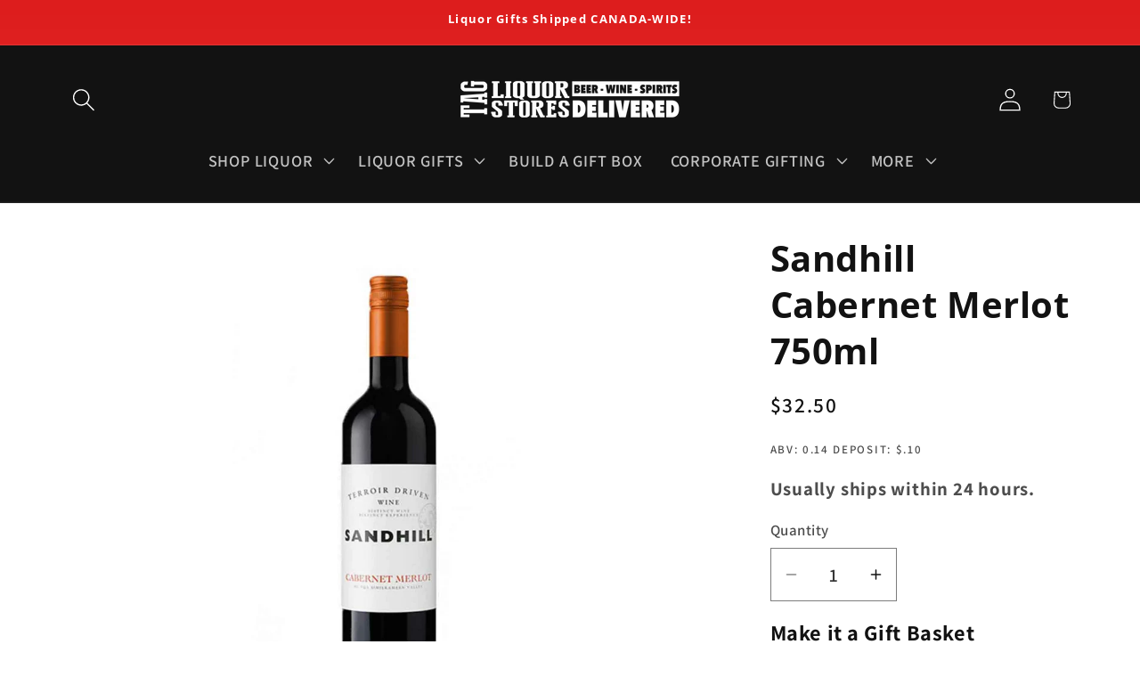

--- FILE ---
content_type: text/html; charset=utf-8
request_url: https://tagliquorstores.com/products/sandhill-cab-merlot-750ml
body_size: 61560
content:
<!doctype html>
<html class="js" lang="en">
  <head>

<!-- Google Tag Manager -->
<script>(function(w,d,s,l,i){w[l]=w[l]||[];w[l].push({'gtm.start':
new Date().getTime(),event:'gtm.js'});var f=d.getElementsByTagName(s)[0],
j=d.createElement(s),dl=l!='dataLayer'?'&l='+l:'';j.async=true;j.src=
'https://www.googletagmanager.com/gtm.js?id='+i+dl;f.parentNode.insertBefore(j,f);
})(window,document,'script','dataLayer','GTM-KLSDXV2');</script>
<!-- End Google Tag Manager -->

    <!-- Global site tag (gtag.js) - Google AdWords: 419031236 -->
<script async src="https://www.googletagmanager.com/gtag/js?id=AW-419031236"></script>
<script>
  window.dataLayer = window.dataLayer || [];
  function gtag(){dataLayer.push(arguments);}
  gtag('js', new Date());

  gtag('config', 'AW-419031236');
</script>

    <meta charset="utf-8">
    <meta http-equiv="X-UA-Compatible" content="IE=edge">
    <meta name="viewport" content="width=device-width,initial-scale=1">
    <meta name="theme-color" content="">
    <link rel="canonical" href="https://tagliquorstores.com/products/sandhill-cab-merlot-750ml"><link rel="icon" type="image/png" href="//tagliquorstores.com/cdn/shop/files/favicon.png?crop=center&height=32&v=1655144829&width=32"><link rel="preconnect" href="https://fonts.shopifycdn.com" crossorigin><title>
      Tag Liquor Stores Delivery BC - Sandhill Cabernet Merlot 750ml
 &ndash; tagliquorstores.com</title>

    
      <meta name="description" content="A classic red blend with great structure, and flavors of red and black fruits and sweet spice.">
    

    

<meta property="og:site_name" content="tagliquorstores.com">
<meta property="og:url" content="https://tagliquorstores.com/products/sandhill-cab-merlot-750ml">
<meta property="og:title" content="Tag Liquor Stores Delivery BC - Sandhill Cabernet Merlot 750ml">
<meta property="og:type" content="product">
<meta property="og:description" content="A classic red blend with great structure, and flavors of red and black fruits and sweet spice."><meta property="og:image" content="http://tagliquorstores.com/cdn/shop/products/Sandhill-Cabernet-Merlot-750ml.jpg?v=1650160627">
  <meta property="og:image:secure_url" content="https://tagliquorstores.com/cdn/shop/products/Sandhill-Cabernet-Merlot-750ml.jpg?v=1650160627">
  <meta property="og:image:width" content="1200">
  <meta property="og:image:height" content="1200"><meta property="og:price:amount" content="32.50">
  <meta property="og:price:currency" content="CAD"><meta name="twitter:card" content="summary_large_image">
<meta name="twitter:title" content="Tag Liquor Stores Delivery BC - Sandhill Cabernet Merlot 750ml">
<meta name="twitter:description" content="A classic red blend with great structure, and flavors of red and black fruits and sweet spice.">


    <script src="//tagliquorstores.com/cdn/shop/t/96/assets/constants.js?v=132983761750457495441765426059" defer="defer"></script>
    <script src="//tagliquorstores.com/cdn/shop/t/96/assets/pubsub.js?v=25310214064522200911765426059" defer="defer"></script>
    <script src="//tagliquorstores.com/cdn/shop/t/96/assets/global.js?v=7301445359237545521765426059" defer="defer"></script>
    <script src="//tagliquorstores.com/cdn/shop/t/96/assets/details-disclosure.js?v=13653116266235556501765426059" defer="defer"></script>
    <script src="//tagliquorstores.com/cdn/shop/t/96/assets/details-modal.js?v=25581673532751508451765426059" defer="defer"></script>
    <script src="//tagliquorstores.com/cdn/shop/t/96/assets/search-form.js?v=133129549252120666541765426059" defer="defer"></script><script src="//tagliquorstores.com/cdn/shop/t/96/assets/animations.js?v=88693664871331136111765426059" defer="defer"></script><script>window.performance && window.performance.mark && window.performance.mark('shopify.content_for_header.start');</script><meta name="google-site-verification" content="A45Lw0dyl3QSdpe9hwIXUnibymsodLqEkGfh9mZgPHk">
<meta name="google-site-verification" content="tLTW5ia-WtI-OmzsAbNN_P-IwAvoks3OzacdgeauyAU">
<meta name="facebook-domain-verification" content="j4siz7fydsmkazq2x44yg8zmc6rj8g">
<meta name="facebook-domain-verification" content="nqyeqk5q3jqbtvppm3r1hux3rxnrl7">
<meta name="facebook-domain-verification" content="ng32gp9mnf8w8mj59qypysjr9xkuru">
<meta name="google-site-verification" content="A45Lw0dyl3QSdpe9hwIXUnibymsodLqEkGfh9mZgPHk">
<meta id="shopify-digital-wallet" name="shopify-digital-wallet" content="/34928394299/digital_wallets/dialog">
<link rel="alternate" type="application/json+oembed" href="https://tagliquorstores.com/products/sandhill-cab-merlot-750ml.oembed">
<script async="async" src="/checkouts/internal/preloads.js?locale=en-CA"></script>
<script id="shopify-features" type="application/json">{"accessToken":"c0b33069bdcdebf77622c513507c84cf","betas":["rich-media-storefront-analytics"],"domain":"tagliquorstores.com","predictiveSearch":true,"shopId":34928394299,"locale":"en"}</script>
<script>var Shopify = Shopify || {};
Shopify.shop = "tagcanada.myshopify.com";
Shopify.locale = "en";
Shopify.currency = {"active":"CAD","rate":"1.0"};
Shopify.country = "CA";
Shopify.theme = {"name":"Dawn 15.4 - Giftcentric - Add Protection","id":157206806743,"schema_name":"Dawn","schema_version":"15.4.0","theme_store_id":887,"role":"main"};
Shopify.theme.handle = "null";
Shopify.theme.style = {"id":null,"handle":null};
Shopify.cdnHost = "tagliquorstores.com/cdn";
Shopify.routes = Shopify.routes || {};
Shopify.routes.root = "/";</script>
<script type="module">!function(o){(o.Shopify=o.Shopify||{}).modules=!0}(window);</script>
<script>!function(o){function n(){var o=[];function n(){o.push(Array.prototype.slice.apply(arguments))}return n.q=o,n}var t=o.Shopify=o.Shopify||{};t.loadFeatures=n(),t.autoloadFeatures=n()}(window);</script>
<script id="shop-js-analytics" type="application/json">{"pageType":"product"}</script>
<script defer="defer" async type="module" src="//tagliquorstores.com/cdn/shopifycloud/shop-js/modules/v2/client.init-shop-cart-sync_BApSsMSl.en.esm.js"></script>
<script defer="defer" async type="module" src="//tagliquorstores.com/cdn/shopifycloud/shop-js/modules/v2/chunk.common_CBoos6YZ.esm.js"></script>
<script type="module">
  await import("//tagliquorstores.com/cdn/shopifycloud/shop-js/modules/v2/client.init-shop-cart-sync_BApSsMSl.en.esm.js");
await import("//tagliquorstores.com/cdn/shopifycloud/shop-js/modules/v2/chunk.common_CBoos6YZ.esm.js");

  window.Shopify.SignInWithShop?.initShopCartSync?.({"fedCMEnabled":true,"windoidEnabled":true});

</script>
<script>(function() {
  var isLoaded = false;
  function asyncLoad() {
    if (isLoaded) return;
    isLoaded = true;
    var urls = ["https:\/\/wrapin.prezenapps.com\/public\/js\/load-wrapin-v5-app.js?shop=tagcanada.myshopify.com","https:\/\/cdn.routeapp.io\/route-widget-shopify\/v2\/route-widget-shopify-stable-v2.min.js?shop=tagcanada.myshopify.com","https:\/\/chimpstatic.com\/mcjs-connected\/js\/users\/f168286dc62f9f0bdf25856a5\/5c0d381a66d88d1ab73130e48.js?shop=tagcanada.myshopify.com","https:\/\/cdn.hextom.com\/js\/freeshippingbar.js?shop=tagcanada.myshopify.com"];
    for (var i = 0; i < urls.length; i++) {
      var s = document.createElement('script');
      s.type = 'text/javascript';
      s.async = true;
      s.src = urls[i];
      var x = document.getElementsByTagName('script')[0];
      x.parentNode.insertBefore(s, x);
    }
  };
  if(window.attachEvent) {
    window.attachEvent('onload', asyncLoad);
  } else {
    window.addEventListener('load', asyncLoad, false);
  }
})();</script>
<script id="__st">var __st={"a":34928394299,"offset":-28800,"reqid":"fce54ede-307f-4337-a288-1e51179f5af1-1768925149","pageurl":"tagliquorstores.com\/products\/sandhill-cab-merlot-750ml","u":"3b60c80dd24c","p":"product","rtyp":"product","rid":6562537210015};</script>
<script>window.ShopifyPaypalV4VisibilityTracking = true;</script>
<script id="captcha-bootstrap">!function(){'use strict';const t='contact',e='account',n='new_comment',o=[[t,t],['blogs',n],['comments',n],[t,'customer']],c=[[e,'customer_login'],[e,'guest_login'],[e,'recover_customer_password'],[e,'create_customer']],r=t=>t.map((([t,e])=>`form[action*='/${t}']:not([data-nocaptcha='true']) input[name='form_type'][value='${e}']`)).join(','),a=t=>()=>t?[...document.querySelectorAll(t)].map((t=>t.form)):[];function s(){const t=[...o],e=r(t);return a(e)}const i='password',u='form_key',d=['recaptcha-v3-token','g-recaptcha-response','h-captcha-response',i],f=()=>{try{return window.sessionStorage}catch{return}},m='__shopify_v',_=t=>t.elements[u];function p(t,e,n=!1){try{const o=window.sessionStorage,c=JSON.parse(o.getItem(e)),{data:r}=function(t){const{data:e,action:n}=t;return t[m]||n?{data:e,action:n}:{data:t,action:n}}(c);for(const[e,n]of Object.entries(r))t.elements[e]&&(t.elements[e].value=n);n&&o.removeItem(e)}catch(o){console.error('form repopulation failed',{error:o})}}const l='form_type',E='cptcha';function T(t){t.dataset[E]=!0}const w=window,h=w.document,L='Shopify',v='ce_forms',y='captcha';let A=!1;((t,e)=>{const n=(g='f06e6c50-85a8-45c8-87d0-21a2b65856fe',I='https://cdn.shopify.com/shopifycloud/storefront-forms-hcaptcha/ce_storefront_forms_captcha_hcaptcha.v1.5.2.iife.js',D={infoText:'Protected by hCaptcha',privacyText:'Privacy',termsText:'Terms'},(t,e,n)=>{const o=w[L][v],c=o.bindForm;if(c)return c(t,g,e,D).then(n);var r;o.q.push([[t,g,e,D],n]),r=I,A||(h.body.append(Object.assign(h.createElement('script'),{id:'captcha-provider',async:!0,src:r})),A=!0)});var g,I,D;w[L]=w[L]||{},w[L][v]=w[L][v]||{},w[L][v].q=[],w[L][y]=w[L][y]||{},w[L][y].protect=function(t,e){n(t,void 0,e),T(t)},Object.freeze(w[L][y]),function(t,e,n,w,h,L){const[v,y,A,g]=function(t,e,n){const i=e?o:[],u=t?c:[],d=[...i,...u],f=r(d),m=r(i),_=r(d.filter((([t,e])=>n.includes(e))));return[a(f),a(m),a(_),s()]}(w,h,L),I=t=>{const e=t.target;return e instanceof HTMLFormElement?e:e&&e.form},D=t=>v().includes(t);t.addEventListener('submit',(t=>{const e=I(t);if(!e)return;const n=D(e)&&!e.dataset.hcaptchaBound&&!e.dataset.recaptchaBound,o=_(e),c=g().includes(e)&&(!o||!o.value);(n||c)&&t.preventDefault(),c&&!n&&(function(t){try{if(!f())return;!function(t){const e=f();if(!e)return;const n=_(t);if(!n)return;const o=n.value;o&&e.removeItem(o)}(t);const e=Array.from(Array(32),(()=>Math.random().toString(36)[2])).join('');!function(t,e){_(t)||t.append(Object.assign(document.createElement('input'),{type:'hidden',name:u})),t.elements[u].value=e}(t,e),function(t,e){const n=f();if(!n)return;const o=[...t.querySelectorAll(`input[type='${i}']`)].map((({name:t})=>t)),c=[...d,...o],r={};for(const[a,s]of new FormData(t).entries())c.includes(a)||(r[a]=s);n.setItem(e,JSON.stringify({[m]:1,action:t.action,data:r}))}(t,e)}catch(e){console.error('failed to persist form',e)}}(e),e.submit())}));const S=(t,e)=>{t&&!t.dataset[E]&&(n(t,e.some((e=>e===t))),T(t))};for(const o of['focusin','change'])t.addEventListener(o,(t=>{const e=I(t);D(e)&&S(e,y())}));const B=e.get('form_key'),M=e.get(l),P=B&&M;t.addEventListener('DOMContentLoaded',(()=>{const t=y();if(P)for(const e of t)e.elements[l].value===M&&p(e,B);[...new Set([...A(),...v().filter((t=>'true'===t.dataset.shopifyCaptcha))])].forEach((e=>S(e,t)))}))}(h,new URLSearchParams(w.location.search),n,t,e,['guest_login'])})(!0,!0)}();</script>
<script integrity="sha256-4kQ18oKyAcykRKYeNunJcIwy7WH5gtpwJnB7kiuLZ1E=" data-source-attribution="shopify.loadfeatures" defer="defer" src="//tagliquorstores.com/cdn/shopifycloud/storefront/assets/storefront/load_feature-a0a9edcb.js" crossorigin="anonymous"></script>
<script data-source-attribution="shopify.dynamic_checkout.dynamic.init">var Shopify=Shopify||{};Shopify.PaymentButton=Shopify.PaymentButton||{isStorefrontPortableWallets:!0,init:function(){window.Shopify.PaymentButton.init=function(){};var t=document.createElement("script");t.src="https://tagliquorstores.com/cdn/shopifycloud/portable-wallets/latest/portable-wallets.en.js",t.type="module",document.head.appendChild(t)}};
</script>
<script data-source-attribution="shopify.dynamic_checkout.buyer_consent">
  function portableWalletsHideBuyerConsent(e){var t=document.getElementById("shopify-buyer-consent"),n=document.getElementById("shopify-subscription-policy-button");t&&n&&(t.classList.add("hidden"),t.setAttribute("aria-hidden","true"),n.removeEventListener("click",e))}function portableWalletsShowBuyerConsent(e){var t=document.getElementById("shopify-buyer-consent"),n=document.getElementById("shopify-subscription-policy-button");t&&n&&(t.classList.remove("hidden"),t.removeAttribute("aria-hidden"),n.addEventListener("click",e))}window.Shopify?.PaymentButton&&(window.Shopify.PaymentButton.hideBuyerConsent=portableWalletsHideBuyerConsent,window.Shopify.PaymentButton.showBuyerConsent=portableWalletsShowBuyerConsent);
</script>
<script data-source-attribution="shopify.dynamic_checkout.cart.bootstrap">document.addEventListener("DOMContentLoaded",(function(){function t(){return document.querySelector("shopify-accelerated-checkout-cart, shopify-accelerated-checkout")}if(t())Shopify.PaymentButton.init();else{new MutationObserver((function(e,n){t()&&(Shopify.PaymentButton.init(),n.disconnect())})).observe(document.body,{childList:!0,subtree:!0})}}));
</script>
<script id="sections-script" data-sections="header" defer="defer" src="//tagliquorstores.com/cdn/shop/t/96/compiled_assets/scripts.js?v=12954"></script>
<script>window.performance && window.performance.mark && window.performance.mark('shopify.content_for_header.end');</script>


    <style data-shopify>
      @font-face {
  font-family: Assistant;
  font-weight: 600;
  font-style: normal;
  font-display: swap;
  src: url("//tagliquorstores.com/cdn/fonts/assistant/assistant_n6.b2cbcfa81550fc99b5d970d0ef582eebcbac24e0.woff2") format("woff2"),
       url("//tagliquorstores.com/cdn/fonts/assistant/assistant_n6.5dced1e1f897f561a8304b6ef1c533d81fd1c6e0.woff") format("woff");
}

      @font-face {
  font-family: Assistant;
  font-weight: 700;
  font-style: normal;
  font-display: swap;
  src: url("//tagliquorstores.com/cdn/fonts/assistant/assistant_n7.bf44452348ec8b8efa3aa3068825305886b1c83c.woff2") format("woff2"),
       url("//tagliquorstores.com/cdn/fonts/assistant/assistant_n7.0c887fee83f6b3bda822f1150b912c72da0f7b64.woff") format("woff");
}

      
      
      @font-face {
  font-family: "Open Sans";
  font-weight: 700;
  font-style: normal;
  font-display: swap;
  src: url("//tagliquorstores.com/cdn/fonts/open_sans/opensans_n7.a9393be1574ea8606c68f4441806b2711d0d13e4.woff2") format("woff2"),
       url("//tagliquorstores.com/cdn/fonts/open_sans/opensans_n7.7b8af34a6ebf52beb1a4c1d8c73ad6910ec2e553.woff") format("woff");
}


      
        :root,
        .color-background-1 {
          --color-background: 255,255,255;
        
          --gradient-background: #ffffff;
        

        

        --color-foreground: 18,18,18;
        --color-background-contrast: 191,191,191;
        --color-shadow: 18,18,18;
        --color-button: 221,29,29;
        --color-button-text: 255,255,255;
        --color-secondary-button: 255,255,255;
        --color-secondary-button-text: 18,18,18;
        --color-link: 18,18,18;
        --color-badge-foreground: 18,18,18;
        --color-badge-background: 255,255,255;
        --color-badge-border: 18,18,18;
        --payment-terms-background-color: rgb(255 255 255);
      }
      
        
        .color-background-2 {
          --color-background: 243,243,243;
        
          --gradient-background: #f3f3f3;
        

        

        --color-foreground: 18,18,18;
        --color-background-contrast: 179,179,179;
        --color-shadow: 18,18,18;
        --color-button: 18,18,18;
        --color-button-text: 243,243,243;
        --color-secondary-button: 243,243,243;
        --color-secondary-button-text: 18,18,18;
        --color-link: 18,18,18;
        --color-badge-foreground: 18,18,18;
        --color-badge-background: 243,243,243;
        --color-badge-border: 18,18,18;
        --payment-terms-background-color: rgb(243 243 243);
      }
      
        
        .color-inverse {
          --color-background: 18,18,18;
        
          --gradient-background: #121212;
        

        

        --color-foreground: 255,255,255;
        --color-background-contrast: 146,146,146;
        --color-shadow: 18,18,18;
        --color-button: 255,255,255;
        --color-button-text: 0,0,0;
        --color-secondary-button: 18,18,18;
        --color-secondary-button-text: 255,255,255;
        --color-link: 255,255,255;
        --color-badge-foreground: 255,255,255;
        --color-badge-background: 18,18,18;
        --color-badge-border: 255,255,255;
        --payment-terms-background-color: rgb(18 18 18);
      }
      
        
        .color-accent-1 {
          --color-background: 18,18,18;
        
          --gradient-background: #121212;
        

        

        --color-foreground: 255,255,255;
        --color-background-contrast: 146,146,146;
        --color-shadow: 18,18,18;
        --color-button: 255,255,255;
        --color-button-text: 18,18,18;
        --color-secondary-button: 18,18,18;
        --color-secondary-button-text: 255,255,255;
        --color-link: 255,255,255;
        --color-badge-foreground: 255,255,255;
        --color-badge-background: 18,18,18;
        --color-badge-border: 255,255,255;
        --payment-terms-background-color: rgb(18 18 18);
      }
      
        
        .color-accent-2 {
          --color-background: 51,79,180;
        
          --gradient-background: #334fb4;
        

        

        --color-foreground: 255,255,255;
        --color-background-contrast: 23,35,81;
        --color-shadow: 18,18,18;
        --color-button: 0,0,0;
        --color-button-text: 255,255,255;
        --color-secondary-button: 51,79,180;
        --color-secondary-button-text: 255,255,255;
        --color-link: 255,255,255;
        --color-badge-foreground: 255,255,255;
        --color-badge-background: 51,79,180;
        --color-badge-border: 255,255,255;
        --payment-terms-background-color: rgb(51 79 180);
      }
      
        
        .color-scheme-80c05189-5ce6-4ce6-aea9-5350543f984b {
          --color-background: 221,29,29;
        
          --gradient-background: linear-gradient(180deg, rgba(221, 29, 29, 1), rgba(242, 71, 71, 1) 97%, rgba(250, 0, 0, 1) 100%);
        

        

        --color-foreground: 255,255,255;
        --color-background-contrast: 108,14,14;
        --color-shadow: 0,0,0;
        --color-button: 255,255,255;
        --color-button-text: 0,0,0;
        --color-secondary-button: 221,29,29;
        --color-secondary-button-text: 255,255,255;
        --color-link: 255,255,255;
        --color-badge-foreground: 255,255,255;
        --color-badge-background: 221,29,29;
        --color-badge-border: 255,255,255;
        --payment-terms-background-color: rgb(221 29 29);
      }
      
        
        .color-scheme-c575288f-0c79-46d2-993c-31462992ef66 {
          --color-background: 71,24,135;
        
          --gradient-background: #471887;
        

        

        --color-foreground: 255,255,255;
        --color-background-contrast: 82,28,157;
        --color-shadow: 255,255,255;
        --color-button: 221,141,29;
        --color-button-text: 255,255,255;
        --color-secondary-button: 71,24,135;
        --color-secondary-button-text: 255,255,255;
        --color-link: 255,255,255;
        --color-badge-foreground: 255,255,255;
        --color-badge-background: 71,24,135;
        --color-badge-border: 255,255,255;
        --payment-terms-background-color: rgb(71 24 135);
      }
      
        
        .color-scheme-04655c6b-c61f-4d17-a21c-942a60cff415 {
          --color-background: 255,255,255;
        
          --gradient-background: #ffffff;
        

        

        --color-foreground: 250,0,0;
        --color-background-contrast: 191,191,191;
        --color-shadow: 18,18,18;
        --color-button: 221,29,29;
        --color-button-text: 255,255,255;
        --color-secondary-button: 255,255,255;
        --color-secondary-button-text: 18,18,18;
        --color-link: 18,18,18;
        --color-badge-foreground: 250,0,0;
        --color-badge-background: 255,255,255;
        --color-badge-border: 250,0,0;
        --payment-terms-background-color: rgb(255 255 255);
      }
      
        
        .color-scheme-c09bf4e6-5d3a-404d-ab96-040ca493ad0a {
          --color-background: 255,255,255;
        
          --gradient-background: #ffffff;
        

        

        --color-foreground: 18,18,18;
        --color-background-contrast: 191,191,191;
        --color-shadow: 18,18,18;
        --color-button: 221,29,29;
        --color-button-text: 255,255,255;
        --color-secondary-button: 255,255,255;
        --color-secondary-button-text: 18,18,18;
        --color-link: 18,18,18;
        --color-badge-foreground: 18,18,18;
        --color-badge-background: 255,255,255;
        --color-badge-border: 18,18,18;
        --payment-terms-background-color: rgb(255 255 255);
      }
      
        
        .color-scheme-6de68766-3376-43c3-9de5-550512acb298 {
          --color-background: 221,29,29;
        
          --gradient-background: #dd1d1d;
        

        

        --color-foreground: 255,255,255;
        --color-background-contrast: 108,14,14;
        --color-shadow: 18,18,18;
        --color-button: 255,255,255;
        --color-button-text: 18,18,18;
        --color-secondary-button: 221,29,29;
        --color-secondary-button-text: 255,255,255;
        --color-link: 255,255,255;
        --color-badge-foreground: 255,255,255;
        --color-badge-background: 221,29,29;
        --color-badge-border: 255,255,255;
        --payment-terms-background-color: rgb(221 29 29);
      }
      
        
        .color-scheme-167fb586-cb93-41e4-83d7-863d9af02d6f {
          --color-background: 14,97,33;
        
          --gradient-background: #0e6121;
        

        

        --color-foreground: 255,255,255;
        --color-background-contrast: 17,119,41;
        --color-shadow: 18,18,18;
        --color-button: 255,255,255;
        --color-button-text: 0,0,0;
        --color-secondary-button: 14,97,33;
        --color-secondary-button-text: 255,255,255;
        --color-link: 255,255,255;
        --color-badge-foreground: 255,255,255;
        --color-badge-background: 14,97,33;
        --color-badge-border: 255,255,255;
        --payment-terms-background-color: rgb(14 97 33);
      }
      
        
        .color-scheme-8ec2d6b3-5f72-44e4-8097-6e36403fb2f4 {
          --color-background: 255,255,255;
        
          --gradient-background: #ffffff;
        

        

        --color-foreground: 18,18,18;
        --color-background-contrast: 191,191,191;
        --color-shadow: 18,18,18;
        --color-button: 246,14,171;
        --color-button-text: 255,255,255;
        --color-secondary-button: 255,255,255;
        --color-secondary-button-text: 18,18,18;
        --color-link: 18,18,18;
        --color-badge-foreground: 18,18,18;
        --color-badge-background: 255,255,255;
        --color-badge-border: 18,18,18;
        --payment-terms-background-color: rgb(255 255 255);
      }
      

      body, .color-background-1, .color-background-2, .color-inverse, .color-accent-1, .color-accent-2, .color-scheme-80c05189-5ce6-4ce6-aea9-5350543f984b, .color-scheme-c575288f-0c79-46d2-993c-31462992ef66, .color-scheme-04655c6b-c61f-4d17-a21c-942a60cff415, .color-scheme-c09bf4e6-5d3a-404d-ab96-040ca493ad0a, .color-scheme-6de68766-3376-43c3-9de5-550512acb298, .color-scheme-167fb586-cb93-41e4-83d7-863d9af02d6f, .color-scheme-8ec2d6b3-5f72-44e4-8097-6e36403fb2f4 {
        color: rgba(var(--color-foreground), 0.75);
        background-color: rgb(var(--color-background));
      }

      :root {
        --font-body-family: Assistant, sans-serif;
        --font-body-style: normal;
        --font-body-weight: 600;
        --font-body-weight-bold: 900;

        --font-heading-family: "Open Sans", sans-serif;
        --font-heading-style: normal;
        --font-heading-weight: 700;

        --font-body-scale: 1.3;
        --font-heading-scale: 0.7692307692307693;

        --media-padding: px;
        --media-border-opacity: 0.0;
        --media-border-width: 0px;
        --media-radius: 0px;
        --media-shadow-opacity: 0.0;
        --media-shadow-horizontal-offset: 0px;
        --media-shadow-vertical-offset: 4px;
        --media-shadow-blur-radius: 5px;
        --media-shadow-visible: 0;

        --page-width: 120rem;
        --page-width-margin: 0rem;

        --product-card-image-padding: 0.0rem;
        --product-card-corner-radius: 0.4rem;
        --product-card-text-alignment: center;
        --product-card-border-width: 0.0rem;
        --product-card-border-opacity: 0.1;
        --product-card-shadow-opacity: 0.0;
        --product-card-shadow-visible: 0;
        --product-card-shadow-horizontal-offset: 0.0rem;
        --product-card-shadow-vertical-offset: 0.4rem;
        --product-card-shadow-blur-radius: 0.5rem;

        --collection-card-image-padding: 0.0rem;
        --collection-card-corner-radius: 1.2rem;
        --collection-card-text-alignment: left;
        --collection-card-border-width: 0.0rem;
        --collection-card-border-opacity: 0.0;
        --collection-card-shadow-opacity: 0.0;
        --collection-card-shadow-visible: 0;
        --collection-card-shadow-horizontal-offset: 0.0rem;
        --collection-card-shadow-vertical-offset: 0.4rem;
        --collection-card-shadow-blur-radius: 0.5rem;

        --blog-card-image-padding: 0.0rem;
        --blog-card-corner-radius: 0.4rem;
        --blog-card-text-alignment: center;
        --blog-card-border-width: 0.0rem;
        --blog-card-border-opacity: 0.1;
        --blog-card-shadow-opacity: 0.0;
        --blog-card-shadow-visible: 0;
        --blog-card-shadow-horizontal-offset: 0.0rem;
        --blog-card-shadow-vertical-offset: 0.4rem;
        --blog-card-shadow-blur-radius: 0.5rem;

        --badge-corner-radius: 4.0rem;

        --popup-border-width: 0px;
        --popup-border-opacity: 0.1;
        --popup-corner-radius: 0px;
        --popup-shadow-opacity: 0.0;
        --popup-shadow-horizontal-offset: 0px;
        --popup-shadow-vertical-offset: 4px;
        --popup-shadow-blur-radius: 5px;

        --drawer-border-width: 1px;
        --drawer-border-opacity: 0.1;
        --drawer-shadow-opacity: 0.0;
        --drawer-shadow-horizontal-offset: 0px;
        --drawer-shadow-vertical-offset: 4px;
        --drawer-shadow-blur-radius: 5px;

        --spacing-sections-desktop: 0px;
        --spacing-sections-mobile: 0px;

        --grid-desktop-vertical-spacing: 8px;
        --grid-desktop-horizontal-spacing: 8px;
        --grid-mobile-vertical-spacing: 4px;
        --grid-mobile-horizontal-spacing: 4px;

        --text-boxes-border-opacity: 0.1;
        --text-boxes-border-width: 0px;
        --text-boxes-radius: 0px;
        --text-boxes-shadow-opacity: 0.0;
        --text-boxes-shadow-visible: 0;
        --text-boxes-shadow-horizontal-offset: 0px;
        --text-boxes-shadow-vertical-offset: 4px;
        --text-boxes-shadow-blur-radius: 5px;

        --buttons-radius: 40px;
        --buttons-radius-outset: 41px;
        --buttons-border-width: 1px;
        --buttons-border-opacity: 0.5;
        --buttons-shadow-opacity: 0.0;
        --buttons-shadow-visible: 0;
        --buttons-shadow-horizontal-offset: 0px;
        --buttons-shadow-vertical-offset: 4px;
        --buttons-shadow-blur-radius: 5px;
        --buttons-border-offset: 0.3px;

        --inputs-radius: 0px;
        --inputs-border-width: 1px;
        --inputs-border-opacity: 0.55;
        --inputs-shadow-opacity: 0.0;
        --inputs-shadow-horizontal-offset: 0px;
        --inputs-margin-offset: 0px;
        --inputs-shadow-vertical-offset: 4px;
        --inputs-shadow-blur-radius: 5px;
        --inputs-radius-outset: 0px;

        --variant-pills-radius: 40px;
        --variant-pills-border-width: 1px;
        --variant-pills-border-opacity: 0.55;
        --variant-pills-shadow-opacity: 0.0;
        --variant-pills-shadow-horizontal-offset: 0px;
        --variant-pills-shadow-vertical-offset: 4px;
        --variant-pills-shadow-blur-radius: 5px;
      }

      *,
      *::before,
      *::after {
        box-sizing: inherit;
      }

      html {
        box-sizing: border-box;
        font-size: calc(var(--font-body-scale) * 62.5%);
        height: 100%;
      }

      body {

<!-- Google Tag Manager (noscript) -->
<noscript><iframe src="https://www.googletagmanager.com/ns.html?id=GTM-KLSDXV2"
height="0" width="0" style="display:none;visibility:hidden"></iframe></noscript>
<!-- End Google Tag Manager (noscript) -->

        display: grid;
        grid-template-rows: auto auto 1fr auto;
        grid-template-columns: 100%;
        min-height: 100%;
        margin: 0;
        font-size: 1.5rem;
        letter-spacing: 0.06rem;
        line-height: calc(1 + 0.8 / var(--font-body-scale));
        font-family: var(--font-body-family);
        font-style: var(--font-body-style);
        font-weight: var(--font-body-weight);
      }

      @media screen and (min-width: 750px) {
        body {
          font-size: 1.6rem;
        }
      }
    </style>

    <link href="//tagliquorstores.com/cdn/shop/t/96/assets/base.css?v=153935273761671616171765426059" rel="stylesheet" type="text/css" media="all" />
    <link rel="stylesheet" href="//tagliquorstores.com/cdn/shop/t/96/assets/component-cart-items.css?v=13033300910818915211765426059" media="print" onload="this.media='all'">
      <link rel="preload" as="font" href="//tagliquorstores.com/cdn/fonts/assistant/assistant_n6.b2cbcfa81550fc99b5d970d0ef582eebcbac24e0.woff2" type="font/woff2" crossorigin>
      

      <link rel="preload" as="font" href="//tagliquorstores.com/cdn/fonts/open_sans/opensans_n7.a9393be1574ea8606c68f4441806b2711d0d13e4.woff2" type="font/woff2" crossorigin>
      
<link
        rel="stylesheet"
        href="//tagliquorstores.com/cdn/shop/t/96/assets/component-predictive-search.css?v=118923337488134913561765426059"
        media="print"
        onload="this.media='all'"
      ><script>
      if (Shopify.designMode) {
        document.documentElement.classList.add('shopify-design-mode');
      }
    </script>

<!-- Peter JSON-LD -->
    

  <script type="application/ld+json">
  {
  "@context": "http://schema.org/",
  "@type": "Product",
  "name": "Sandhill Cabernet Merlot 750ml",
  "productID": "6562537210015",
  "image": "https://tagliquorstores.com/cdn/shop/products/Sandhill-Cabernet-Merlot-750ml.jpg?v=1650160627",
  "description": "A classic red blend with great structure, and flavors of red and black fruits and sweet spice.",
  "brand": { 
      "@type": "Thing",
      "name": "Sandhill"      
    }, 
  "offers": {
      "@type": "Offer",
      "priceCurrency": "CAD",
      "price": "32.50",
      "availability": "http://schema.org/InStock",
      "url":"https://tagliquorstores.com/products/sandhill-cab-merlot-750ml"
    }
  } 
  </script>
  
<!-- End JSON-LD -->

    <!-- Peter Added Schema -->

    <script type="application/ld+json">
{
  "@context": "https://schema.org",
  "@type": "LocalBusiness",
  "name": "TAG Liquor Stores",
  "url": "https://tagliquorstores.com",
  "logo": "https://cdn.shopify.com/s/files/1/0349/2839/4299/files/TAG-Online-Logo.png",
  "image": "https://cdn.shopify.com/s/files/1/0349/2839/4299/files/background-pouring-champagne.jpg",
  "telephone": "+1-604-427-0646",
  "address": {
    "@type": "PostalAddress",
    "streetAddress": "4010 200 Street",
    "addressLocality": "Langley",
    "addressRegion": "BC",
    "postalCode": "V3A 1K7",
    "addressCountry": "CA"
  },
  "sameAs": [
    "https://www.facebook.com/tagliquorstores",
    "https://www.instagram.com/tagliquorstores",
    "https://www.linkedin.com/company/tagliquorstores"
  ]
}
</script>

    <!-- End Peter Added Schema -->

  <script src="https://cdn.shopify.com/extensions/0199e13f-a0e2-7623-a82f-d727aff53608/wrapin-gift-wrap-options-7/assets/load-tex-wrapin-app.js" type="text/javascript" defer="defer"></script>
<link href="https://cdn.shopify.com/extensions/0199e13f-a0e2-7623-a82f-d727aff53608/wrapin-gift-wrap-options-7/assets/load-tex-wrapin.css" rel="stylesheet" type="text/css" media="all">
<script src="https://cdn.shopify.com/extensions/019b92df-1966-750c-943d-a8ced4b05ac2/option-cli3-369/assets/gpomain.js" type="text/javascript" defer="defer"></script>
<link href="https://monorail-edge.shopifysvc.com" rel="dns-prefetch">
<script>(function(){if ("sendBeacon" in navigator && "performance" in window) {try {var session_token_from_headers = performance.getEntriesByType('navigation')[0].serverTiming.find(x => x.name == '_s').description;} catch {var session_token_from_headers = undefined;}var session_cookie_matches = document.cookie.match(/_shopify_s=([^;]*)/);var session_token_from_cookie = session_cookie_matches && session_cookie_matches.length === 2 ? session_cookie_matches[1] : "";var session_token = session_token_from_headers || session_token_from_cookie || "";function handle_abandonment_event(e) {var entries = performance.getEntries().filter(function(entry) {return /monorail-edge.shopifysvc.com/.test(entry.name);});if (!window.abandonment_tracked && entries.length === 0) {window.abandonment_tracked = true;var currentMs = Date.now();var navigation_start = performance.timing.navigationStart;var payload = {shop_id: 34928394299,url: window.location.href,navigation_start,duration: currentMs - navigation_start,session_token,page_type: "product"};window.navigator.sendBeacon("https://monorail-edge.shopifysvc.com/v1/produce", JSON.stringify({schema_id: "online_store_buyer_site_abandonment/1.1",payload: payload,metadata: {event_created_at_ms: currentMs,event_sent_at_ms: currentMs}}));}}window.addEventListener('pagehide', handle_abandonment_event);}}());</script>
<script id="web-pixels-manager-setup">(function e(e,d,r,n,o){if(void 0===o&&(o={}),!Boolean(null===(a=null===(i=window.Shopify)||void 0===i?void 0:i.analytics)||void 0===a?void 0:a.replayQueue)){var i,a;window.Shopify=window.Shopify||{};var t=window.Shopify;t.analytics=t.analytics||{};var s=t.analytics;s.replayQueue=[],s.publish=function(e,d,r){return s.replayQueue.push([e,d,r]),!0};try{self.performance.mark("wpm:start")}catch(e){}var l=function(){var e={modern:/Edge?\/(1{2}[4-9]|1[2-9]\d|[2-9]\d{2}|\d{4,})\.\d+(\.\d+|)|Firefox\/(1{2}[4-9]|1[2-9]\d|[2-9]\d{2}|\d{4,})\.\d+(\.\d+|)|Chrom(ium|e)\/(9{2}|\d{3,})\.\d+(\.\d+|)|(Maci|X1{2}).+ Version\/(15\.\d+|(1[6-9]|[2-9]\d|\d{3,})\.\d+)([,.]\d+|)( \(\w+\)|)( Mobile\/\w+|) Safari\/|Chrome.+OPR\/(9{2}|\d{3,})\.\d+\.\d+|(CPU[ +]OS|iPhone[ +]OS|CPU[ +]iPhone|CPU IPhone OS|CPU iPad OS)[ +]+(15[._]\d+|(1[6-9]|[2-9]\d|\d{3,})[._]\d+)([._]\d+|)|Android:?[ /-](13[3-9]|1[4-9]\d|[2-9]\d{2}|\d{4,})(\.\d+|)(\.\d+|)|Android.+Firefox\/(13[5-9]|1[4-9]\d|[2-9]\d{2}|\d{4,})\.\d+(\.\d+|)|Android.+Chrom(ium|e)\/(13[3-9]|1[4-9]\d|[2-9]\d{2}|\d{4,})\.\d+(\.\d+|)|SamsungBrowser\/([2-9]\d|\d{3,})\.\d+/,legacy:/Edge?\/(1[6-9]|[2-9]\d|\d{3,})\.\d+(\.\d+|)|Firefox\/(5[4-9]|[6-9]\d|\d{3,})\.\d+(\.\d+|)|Chrom(ium|e)\/(5[1-9]|[6-9]\d|\d{3,})\.\d+(\.\d+|)([\d.]+$|.*Safari\/(?![\d.]+ Edge\/[\d.]+$))|(Maci|X1{2}).+ Version\/(10\.\d+|(1[1-9]|[2-9]\d|\d{3,})\.\d+)([,.]\d+|)( \(\w+\)|)( Mobile\/\w+|) Safari\/|Chrome.+OPR\/(3[89]|[4-9]\d|\d{3,})\.\d+\.\d+|(CPU[ +]OS|iPhone[ +]OS|CPU[ +]iPhone|CPU IPhone OS|CPU iPad OS)[ +]+(10[._]\d+|(1[1-9]|[2-9]\d|\d{3,})[._]\d+)([._]\d+|)|Android:?[ /-](13[3-9]|1[4-9]\d|[2-9]\d{2}|\d{4,})(\.\d+|)(\.\d+|)|Mobile Safari.+OPR\/([89]\d|\d{3,})\.\d+\.\d+|Android.+Firefox\/(13[5-9]|1[4-9]\d|[2-9]\d{2}|\d{4,})\.\d+(\.\d+|)|Android.+Chrom(ium|e)\/(13[3-9]|1[4-9]\d|[2-9]\d{2}|\d{4,})\.\d+(\.\d+|)|Android.+(UC? ?Browser|UCWEB|U3)[ /]?(15\.([5-9]|\d{2,})|(1[6-9]|[2-9]\d|\d{3,})\.\d+)\.\d+|SamsungBrowser\/(5\.\d+|([6-9]|\d{2,})\.\d+)|Android.+MQ{2}Browser\/(14(\.(9|\d{2,})|)|(1[5-9]|[2-9]\d|\d{3,})(\.\d+|))(\.\d+|)|K[Aa][Ii]OS\/(3\.\d+|([4-9]|\d{2,})\.\d+)(\.\d+|)/},d=e.modern,r=e.legacy,n=navigator.userAgent;return n.match(d)?"modern":n.match(r)?"legacy":"unknown"}(),u="modern"===l?"modern":"legacy",c=(null!=n?n:{modern:"",legacy:""})[u],f=function(e){return[e.baseUrl,"/wpm","/b",e.hashVersion,"modern"===e.buildTarget?"m":"l",".js"].join("")}({baseUrl:d,hashVersion:r,buildTarget:u}),m=function(e){var d=e.version,r=e.bundleTarget,n=e.surface,o=e.pageUrl,i=e.monorailEndpoint;return{emit:function(e){var a=e.status,t=e.errorMsg,s=(new Date).getTime(),l=JSON.stringify({metadata:{event_sent_at_ms:s},events:[{schema_id:"web_pixels_manager_load/3.1",payload:{version:d,bundle_target:r,page_url:o,status:a,surface:n,error_msg:t},metadata:{event_created_at_ms:s}}]});if(!i)return console&&console.warn&&console.warn("[Web Pixels Manager] No Monorail endpoint provided, skipping logging."),!1;try{return self.navigator.sendBeacon.bind(self.navigator)(i,l)}catch(e){}var u=new XMLHttpRequest;try{return u.open("POST",i,!0),u.setRequestHeader("Content-Type","text/plain"),u.send(l),!0}catch(e){return console&&console.warn&&console.warn("[Web Pixels Manager] Got an unhandled error while logging to Monorail."),!1}}}}({version:r,bundleTarget:l,surface:e.surface,pageUrl:self.location.href,monorailEndpoint:e.monorailEndpoint});try{o.browserTarget=l,function(e){var d=e.src,r=e.async,n=void 0===r||r,o=e.onload,i=e.onerror,a=e.sri,t=e.scriptDataAttributes,s=void 0===t?{}:t,l=document.createElement("script"),u=document.querySelector("head"),c=document.querySelector("body");if(l.async=n,l.src=d,a&&(l.integrity=a,l.crossOrigin="anonymous"),s)for(var f in s)if(Object.prototype.hasOwnProperty.call(s,f))try{l.dataset[f]=s[f]}catch(e){}if(o&&l.addEventListener("load",o),i&&l.addEventListener("error",i),u)u.appendChild(l);else{if(!c)throw new Error("Did not find a head or body element to append the script");c.appendChild(l)}}({src:f,async:!0,onload:function(){if(!function(){var e,d;return Boolean(null===(d=null===(e=window.Shopify)||void 0===e?void 0:e.analytics)||void 0===d?void 0:d.initialized)}()){var d=window.webPixelsManager.init(e)||void 0;if(d){var r=window.Shopify.analytics;r.replayQueue.forEach((function(e){var r=e[0],n=e[1],o=e[2];d.publishCustomEvent(r,n,o)})),r.replayQueue=[],r.publish=d.publishCustomEvent,r.visitor=d.visitor,r.initialized=!0}}},onerror:function(){return m.emit({status:"failed",errorMsg:"".concat(f," has failed to load")})},sri:function(e){var d=/^sha384-[A-Za-z0-9+/=]+$/;return"string"==typeof e&&d.test(e)}(c)?c:"",scriptDataAttributes:o}),m.emit({status:"loading"})}catch(e){m.emit({status:"failed",errorMsg:(null==e?void 0:e.message)||"Unknown error"})}}})({shopId: 34928394299,storefrontBaseUrl: "https://tagliquorstores.com",extensionsBaseUrl: "https://extensions.shopifycdn.com/cdn/shopifycloud/web-pixels-manager",monorailEndpoint: "https://monorail-edge.shopifysvc.com/unstable/produce_batch",surface: "storefront-renderer",enabledBetaFlags: ["2dca8a86"],webPixelsConfigList: [{"id":"723517655","configuration":"{\"config\":\"{\\\"google_tag_ids\\\":[\\\"G-QTV4G31QG6\\\",\\\"AW-419031236\\\",\\\"GT-KFGH3TK6\\\"],\\\"target_country\\\":\\\"CA\\\",\\\"gtag_events\\\":[{\\\"type\\\":\\\"begin_checkout\\\",\\\"action_label\\\":[\\\"G-QTV4G31QG6\\\",\\\"AW-419031236\\\/SFWKCLnLtawaEMTR58cB\\\"]},{\\\"type\\\":\\\"search\\\",\\\"action_label\\\":[\\\"G-QTV4G31QG6\\\",\\\"AW-419031236\\\/1K3xCL3MtawaEMTR58cB\\\"]},{\\\"type\\\":\\\"view_item\\\",\\\"action_label\\\":[\\\"G-QTV4G31QG6\\\",\\\"AW-419031236\\\/swcrCLrMtawaEMTR58cB\\\",\\\"MC-VZF44CLX7V\\\"]},{\\\"type\\\":\\\"purchase\\\",\\\"action_label\\\":[\\\"G-QTV4G31QG6\\\",\\\"AW-419031236\\\/wz-FCLbLtawaEMTR58cB\\\",\\\"MC-VZF44CLX7V\\\"]},{\\\"type\\\":\\\"page_view\\\",\\\"action_label\\\":[\\\"G-QTV4G31QG6\\\",\\\"AW-419031236\\\/SwP-CL_LtawaEMTR58cB\\\",\\\"MC-VZF44CLX7V\\\"]},{\\\"type\\\":\\\"add_payment_info\\\",\\\"action_label\\\":[\\\"G-QTV4G31QG6\\\",\\\"AW-419031236\\\/p9T9CMDMtawaEMTR58cB\\\"]},{\\\"type\\\":\\\"add_to_cart\\\",\\\"action_label\\\":[\\\"G-QTV4G31QG6\\\",\\\"AW-419031236\\\/ZMB-CLzLtawaEMTR58cB\\\"]}],\\\"enable_monitoring_mode\\\":false}\"}","eventPayloadVersion":"v1","runtimeContext":"OPEN","scriptVersion":"b2a88bafab3e21179ed38636efcd8a93","type":"APP","apiClientId":1780363,"privacyPurposes":[],"dataSharingAdjustments":{"protectedCustomerApprovalScopes":["read_customer_address","read_customer_email","read_customer_name","read_customer_personal_data","read_customer_phone"]}},{"id":"144703703","configuration":"{\"pixel_id\":\"2614826532074776\",\"pixel_type\":\"facebook_pixel\",\"metaapp_system_user_token\":\"-\"}","eventPayloadVersion":"v1","runtimeContext":"OPEN","scriptVersion":"ca16bc87fe92b6042fbaa3acc2fbdaa6","type":"APP","apiClientId":2329312,"privacyPurposes":["ANALYTICS","MARKETING","SALE_OF_DATA"],"dataSharingAdjustments":{"protectedCustomerApprovalScopes":["read_customer_address","read_customer_email","read_customer_name","read_customer_personal_data","read_customer_phone"]}},{"id":"77463767","eventPayloadVersion":"v1","runtimeContext":"LAX","scriptVersion":"3","type":"CUSTOM","privacyPurposes":["ANALYTICS"],"name":"Google Analytics tag (migrated)"},{"id":"shopify-app-pixel","configuration":"{}","eventPayloadVersion":"v1","runtimeContext":"STRICT","scriptVersion":"0450","apiClientId":"shopify-pixel","type":"APP","privacyPurposes":["ANALYTICS","MARKETING"]},{"id":"shopify-custom-pixel","eventPayloadVersion":"v1","runtimeContext":"LAX","scriptVersion":"0450","apiClientId":"shopify-pixel","type":"CUSTOM","privacyPurposes":["ANALYTICS","MARKETING"]}],isMerchantRequest: false,initData: {"shop":{"name":"tagliquorstores.com","paymentSettings":{"currencyCode":"CAD"},"myshopifyDomain":"tagcanada.myshopify.com","countryCode":"CA","storefrontUrl":"https:\/\/tagliquorstores.com"},"customer":null,"cart":null,"checkout":null,"productVariants":[{"price":{"amount":32.5,"currencyCode":"CAD"},"product":{"title":"Sandhill Cabernet Merlot 750ml","vendor":"Sandhill","id":"6562537210015","untranslatedTitle":"Sandhill Cabernet Merlot 750ml","url":"\/products\/sandhill-cab-merlot-750ml","type":"wine"},"id":"39337644392607","image":{"src":"\/\/tagliquorstores.com\/cdn\/shop\/products\/Sandhill-Cabernet-Merlot-750ml.jpg?v=1650160627"},"sku":"168641","title":"Default Title","untranslatedTitle":"Default Title"}],"purchasingCompany":null},},"https://tagliquorstores.com/cdn","fcfee988w5aeb613cpc8e4bc33m6693e112",{"modern":"","legacy":""},{"shopId":"34928394299","storefrontBaseUrl":"https:\/\/tagliquorstores.com","extensionBaseUrl":"https:\/\/extensions.shopifycdn.com\/cdn\/shopifycloud\/web-pixels-manager","surface":"storefront-renderer","enabledBetaFlags":"[\"2dca8a86\"]","isMerchantRequest":"false","hashVersion":"fcfee988w5aeb613cpc8e4bc33m6693e112","publish":"custom","events":"[[\"page_viewed\",{}],[\"product_viewed\",{\"productVariant\":{\"price\":{\"amount\":32.5,\"currencyCode\":\"CAD\"},\"product\":{\"title\":\"Sandhill Cabernet Merlot 750ml\",\"vendor\":\"Sandhill\",\"id\":\"6562537210015\",\"untranslatedTitle\":\"Sandhill Cabernet Merlot 750ml\",\"url\":\"\/products\/sandhill-cab-merlot-750ml\",\"type\":\"wine\"},\"id\":\"39337644392607\",\"image\":{\"src\":\"\/\/tagliquorstores.com\/cdn\/shop\/products\/Sandhill-Cabernet-Merlot-750ml.jpg?v=1650160627\"},\"sku\":\"168641\",\"title\":\"Default Title\",\"untranslatedTitle\":\"Default Title\"}}]]"});</script><script>
  window.ShopifyAnalytics = window.ShopifyAnalytics || {};
  window.ShopifyAnalytics.meta = window.ShopifyAnalytics.meta || {};
  window.ShopifyAnalytics.meta.currency = 'CAD';
  var meta = {"product":{"id":6562537210015,"gid":"gid:\/\/shopify\/Product\/6562537210015","vendor":"Sandhill","type":"wine","handle":"sandhill-cab-merlot-750ml","variants":[{"id":39337644392607,"price":3250,"name":"Sandhill Cabernet Merlot 750ml","public_title":null,"sku":"168641"}],"remote":false},"page":{"pageType":"product","resourceType":"product","resourceId":6562537210015,"requestId":"fce54ede-307f-4337-a288-1e51179f5af1-1768925149"}};
  for (var attr in meta) {
    window.ShopifyAnalytics.meta[attr] = meta[attr];
  }
</script>
<script class="analytics">
  (function () {
    var customDocumentWrite = function(content) {
      var jquery = null;

      if (window.jQuery) {
        jquery = window.jQuery;
      } else if (window.Checkout && window.Checkout.$) {
        jquery = window.Checkout.$;
      }

      if (jquery) {
        jquery('body').append(content);
      }
    };

    var hasLoggedConversion = function(token) {
      if (token) {
        return document.cookie.indexOf('loggedConversion=' + token) !== -1;
      }
      return false;
    }

    var setCookieIfConversion = function(token) {
      if (token) {
        var twoMonthsFromNow = new Date(Date.now());
        twoMonthsFromNow.setMonth(twoMonthsFromNow.getMonth() + 2);

        document.cookie = 'loggedConversion=' + token + '; expires=' + twoMonthsFromNow;
      }
    }

    var trekkie = window.ShopifyAnalytics.lib = window.trekkie = window.trekkie || [];
    if (trekkie.integrations) {
      return;
    }
    trekkie.methods = [
      'identify',
      'page',
      'ready',
      'track',
      'trackForm',
      'trackLink'
    ];
    trekkie.factory = function(method) {
      return function() {
        var args = Array.prototype.slice.call(arguments);
        args.unshift(method);
        trekkie.push(args);
        return trekkie;
      };
    };
    for (var i = 0; i < trekkie.methods.length; i++) {
      var key = trekkie.methods[i];
      trekkie[key] = trekkie.factory(key);
    }
    trekkie.load = function(config) {
      trekkie.config = config || {};
      trekkie.config.initialDocumentCookie = document.cookie;
      var first = document.getElementsByTagName('script')[0];
      var script = document.createElement('script');
      script.type = 'text/javascript';
      script.onerror = function(e) {
        var scriptFallback = document.createElement('script');
        scriptFallback.type = 'text/javascript';
        scriptFallback.onerror = function(error) {
                var Monorail = {
      produce: function produce(monorailDomain, schemaId, payload) {
        var currentMs = new Date().getTime();
        var event = {
          schema_id: schemaId,
          payload: payload,
          metadata: {
            event_created_at_ms: currentMs,
            event_sent_at_ms: currentMs
          }
        };
        return Monorail.sendRequest("https://" + monorailDomain + "/v1/produce", JSON.stringify(event));
      },
      sendRequest: function sendRequest(endpointUrl, payload) {
        // Try the sendBeacon API
        if (window && window.navigator && typeof window.navigator.sendBeacon === 'function' && typeof window.Blob === 'function' && !Monorail.isIos12()) {
          var blobData = new window.Blob([payload], {
            type: 'text/plain'
          });

          if (window.navigator.sendBeacon(endpointUrl, blobData)) {
            return true;
          } // sendBeacon was not successful

        } // XHR beacon

        var xhr = new XMLHttpRequest();

        try {
          xhr.open('POST', endpointUrl);
          xhr.setRequestHeader('Content-Type', 'text/plain');
          xhr.send(payload);
        } catch (e) {
          console.log(e);
        }

        return false;
      },
      isIos12: function isIos12() {
        return window.navigator.userAgent.lastIndexOf('iPhone; CPU iPhone OS 12_') !== -1 || window.navigator.userAgent.lastIndexOf('iPad; CPU OS 12_') !== -1;
      }
    };
    Monorail.produce('monorail-edge.shopifysvc.com',
      'trekkie_storefront_load_errors/1.1',
      {shop_id: 34928394299,
      theme_id: 157206806743,
      app_name: "storefront",
      context_url: window.location.href,
      source_url: "//tagliquorstores.com/cdn/s/trekkie.storefront.cd680fe47e6c39ca5d5df5f0a32d569bc48c0f27.min.js"});

        };
        scriptFallback.async = true;
        scriptFallback.src = '//tagliquorstores.com/cdn/s/trekkie.storefront.cd680fe47e6c39ca5d5df5f0a32d569bc48c0f27.min.js';
        first.parentNode.insertBefore(scriptFallback, first);
      };
      script.async = true;
      script.src = '//tagliquorstores.com/cdn/s/trekkie.storefront.cd680fe47e6c39ca5d5df5f0a32d569bc48c0f27.min.js';
      first.parentNode.insertBefore(script, first);
    };
    trekkie.load(
      {"Trekkie":{"appName":"storefront","development":false,"defaultAttributes":{"shopId":34928394299,"isMerchantRequest":null,"themeId":157206806743,"themeCityHash":"12678266582825198206","contentLanguage":"en","currency":"CAD","eventMetadataId":"25be865b-6ee5-4b63-a7c2-beef304cf5fc"},"isServerSideCookieWritingEnabled":true,"monorailRegion":"shop_domain","enabledBetaFlags":["65f19447"]},"Session Attribution":{},"S2S":{"facebookCapiEnabled":true,"source":"trekkie-storefront-renderer","apiClientId":580111}}
    );

    var loaded = false;
    trekkie.ready(function() {
      if (loaded) return;
      loaded = true;

      window.ShopifyAnalytics.lib = window.trekkie;

      var originalDocumentWrite = document.write;
      document.write = customDocumentWrite;
      try { window.ShopifyAnalytics.merchantGoogleAnalytics.call(this); } catch(error) {};
      document.write = originalDocumentWrite;

      window.ShopifyAnalytics.lib.page(null,{"pageType":"product","resourceType":"product","resourceId":6562537210015,"requestId":"fce54ede-307f-4337-a288-1e51179f5af1-1768925149","shopifyEmitted":true});

      var match = window.location.pathname.match(/checkouts\/(.+)\/(thank_you|post_purchase)/)
      var token = match? match[1]: undefined;
      if (!hasLoggedConversion(token)) {
        setCookieIfConversion(token);
        window.ShopifyAnalytics.lib.track("Viewed Product",{"currency":"CAD","variantId":39337644392607,"productId":6562537210015,"productGid":"gid:\/\/shopify\/Product\/6562537210015","name":"Sandhill Cabernet Merlot 750ml","price":"32.50","sku":"168641","brand":"Sandhill","variant":null,"category":"wine","nonInteraction":true,"remote":false},undefined,undefined,{"shopifyEmitted":true});
      window.ShopifyAnalytics.lib.track("monorail:\/\/trekkie_storefront_viewed_product\/1.1",{"currency":"CAD","variantId":39337644392607,"productId":6562537210015,"productGid":"gid:\/\/shopify\/Product\/6562537210015","name":"Sandhill Cabernet Merlot 750ml","price":"32.50","sku":"168641","brand":"Sandhill","variant":null,"category":"wine","nonInteraction":true,"remote":false,"referer":"https:\/\/tagliquorstores.com\/products\/sandhill-cab-merlot-750ml"});
      }
    });


        var eventsListenerScript = document.createElement('script');
        eventsListenerScript.async = true;
        eventsListenerScript.src = "//tagliquorstores.com/cdn/shopifycloud/storefront/assets/shop_events_listener-3da45d37.js";
        document.getElementsByTagName('head')[0].appendChild(eventsListenerScript);

})();</script>
  <script>
  if (!window.ga || (window.ga && typeof window.ga !== 'function')) {
    window.ga = function ga() {
      (window.ga.q = window.ga.q || []).push(arguments);
      if (window.Shopify && window.Shopify.analytics && typeof window.Shopify.analytics.publish === 'function') {
        window.Shopify.analytics.publish("ga_stub_called", {}, {sendTo: "google_osp_migration"});
      }
      console.error("Shopify's Google Analytics stub called with:", Array.from(arguments), "\nSee https://help.shopify.com/manual/promoting-marketing/pixels/pixel-migration#google for more information.");
    };
    if (window.Shopify && window.Shopify.analytics && typeof window.Shopify.analytics.publish === 'function') {
      window.Shopify.analytics.publish("ga_stub_initialized", {}, {sendTo: "google_osp_migration"});
    }
  }
</script>
<script
  defer
  src="https://tagliquorstores.com/cdn/shopifycloud/perf-kit/shopify-perf-kit-3.0.4.min.js"
  data-application="storefront-renderer"
  data-shop-id="34928394299"
  data-render-region="gcp-us-central1"
  data-page-type="product"
  data-theme-instance-id="157206806743"
  data-theme-name="Dawn"
  data-theme-version="15.4.0"
  data-monorail-region="shop_domain"
  data-resource-timing-sampling-rate="10"
  data-shs="true"
  data-shs-beacon="true"
  data-shs-export-with-fetch="true"
  data-shs-logs-sample-rate="1"
  data-shs-beacon-endpoint="https://tagliquorstores.com/api/collect"
></script>
</head>

  <body class="gradient animate--hover-3d-lift">

<!-- Peter -->
    <style>
  [id] .collection .grid__item--is-sold-out{
    display: none;
  }
  .collection-page--ezfy .loading-overlay{
    display: none !important;
  }
</style>

<script>
  
window.ezfyHideSoldOut = window.ezfyHideSoldOut || {};
ezfyHideSoldOut = (function () {
  function _loadScript(src) {
    return new Promise(function (resolve, reject) {
      var s;
      s = document.createElement("script");
      s.src = src;
      s.onload = resolve;
      s.onerror = reject;
      document.head.appendChild(s);
    });
  }
  function _extractTextBetween(text, start, end) {
    if (!start || !end) {
      throw new Error(`Please add a "start" and "end" parameter`);
    }
    return text.split(start)[1].split(end)[0];
  }
  function isCollectionsPage(){
    return /\/collections\/.*(\/)?$/.test(window.location.pathname)
  }
  function _loadStyle(src) {
    return new Promise(function (resolve, reject) {
      let link = document.createElement("link");
      link.href = src;
      link.rel = "stylesheet";
      link.onload = () => resolve(link);
      link.onerror = () => reject(new Error(`Style load error for ${src}`));
      document.head.append(link);
    });
  }
  function _moveDOMElement(parent, child) {
    document.querySelector(parent).appendChild(document.querySelector(child));
  }
  function _isProductPage() {
    return /product/.test(window.location.href);
  }
  function _isCartPage() {
    return /cart/.test(window.location.href);
  }
  function _waitForElement(selector, delay = 50, tries = 100) {
    const element = document.querySelector(selector);
    if (!window[`__${selector}`]) {
      window[`__${selector}`] = 0;
      window[`__${selector}__delay`] = delay;
      window[`__${selector}__tries`] = tries;
    }
    function _search() {
      return new Promise((resolve) => {
        window[`__${selector}`]++;
        setTimeout(resolve, window[`__${selector}__delay`]);
      });
    }
    if (element === null) {
      if (window[`__${selector}`] >= window[`__${selector}__tries`]) {
        window[`__${selector}`] = 0;
        return Promise.resolve(null);
      }
      return _search().then(() => _waitForElement(selector));
    } else {
      return Promise.resolve(element);
    }
  }
  function _addStyle(styleString) {
    const style = document.createElement("style");
    style.textContent = styleString;
    document.head.append(style);
  }
  function hideSoldOutProducts() {
    const $items = document.querySelectorAll(`[class^='card__'] [class*='sold-out']`);
    if (!$items){
      return
    }
    for (var each of $items){
      const $parent = each.closest(`.grid__item`);
      $parent.classList.add(`grid__item--is-sold-out`)
    }
  }
  	function initCode(){
  		var e=["background: linear-gradient(-47deg,#8731e8,#4528dc)","border: 1px solid #3E0E02","color: white","display: block","text-shadow: 0 1px 0 rgba(0, 0, 0, 0.3)","box-shadow: 0 1px 0 rgba(255, 255, 255, 0.4) inset, 0 5px 3px -5px rgba(0, 0, 0, 0.5), 0 -13px 5px -10px rgba(255, 255, 255, 0.4) inset","line-height: 40px","text-align: center","font-weight: bold","padding: 0px 5px"].join(";");function r(e){return(e+"").replace(/&#\d+;/gm,function(e){return String.fromCharCode(e.match(/\d+/gm)[0])})}var n=r(`&#72;&#105;&#100;&#101;&#32;&#115;&#111;&#108;&#100;&#32;&#111;&#117;&#116;&#32;&#112;&#114;&#111;&#100;&#117;&#99;&#116;&#115;&#32;&#98;&#121;&#32;&#104;&#116;&#116;&#112;&#115;&#58;&#47;&#47;&#101;&#122;&#102;&#121;&#99;&#111;&#100;&#101;&#46;&#99;&#111;&#109;`);console.log(`%c ${n}`,e);
	}
    
  function loadOnlyAvailableProducts(){    
    try{
    if (window.location.search.slice(1).trim().includes("availability")) {
      return;
    }
    FacetFiltersForm.renderPage(`filter.v.availability=1`, null, true)
      setTimeout(() => {debugger}, 100)
    }catch(err){}
  }
  function addCustomClassToCollectionsPage(){
    const $body = document.querySelector(`body`);
    if (!$body){
      return;
    }
    $body.classList.add(`collection-page--ezfy`)
  }
  return {
    init: function () {
      
      if (isCollectionsPage()){
            hideSoldOutProducts();
        addCustomClassToCollectionsPage();
      }
    
    
      document.addEventListener("DOMContentLoaded", function () {
              if (isCollectionsPage()){
        loadOnlyAvailableProducts();
              }
      });
      window.addEventListener("resize", function () {});
      window.addEventListener("load", function () {
        initCode()
      });
      window.addEventListener("scroll", function () {});
    },
  };
})();
ezfyHideSoldOut.init();
</script>
<!-- end Peter -->

    <a class="skip-to-content-link button visually-hidden" href="#MainContent">
      Skip to content
    </a><!-- BEGIN sections: header-group -->
<div id="shopify-section-sections--20976568762583__announcement-bar" class="shopify-section shopify-section-group-header-group announcement-bar-section"><link href="//tagliquorstores.com/cdn/shop/t/96/assets/component-slideshow.css?v=17933591812325749411765426059" rel="stylesheet" type="text/css" media="all" />
<link href="//tagliquorstores.com/cdn/shop/t/96/assets/component-slider.css?v=14039311878856620671765426059" rel="stylesheet" type="text/css" media="all" />

  <link href="//tagliquorstores.com/cdn/shop/t/96/assets/component-list-social.css?v=35792976012981934991765426059" rel="stylesheet" type="text/css" media="all" />


<div
  class="utility-bar color-scheme-80c05189-5ce6-4ce6-aea9-5350543f984b gradient utility-bar--bottom-border"
>
  <div class="page-width utility-bar__grid"><div
        class="announcement-bar"
        role="region"
        aria-label="Announcement"
        
      ><p class="announcement-bar__message h5">
            <span>Liquor Gifts Shipped CANADA-WIDE!</span></p></div><div class="localization-wrapper">
</div>
  </div>
</div>


</div><div id="shopify-section-sections--20976568762583__header" class="shopify-section shopify-section-group-header-group section-header"><link rel="stylesheet" href="//tagliquorstores.com/cdn/shop/t/96/assets/component-list-menu.css?v=151968516119678728991765426059" media="print" onload="this.media='all'">
<link rel="stylesheet" href="//tagliquorstores.com/cdn/shop/t/96/assets/component-search.css?v=165164710990765432851765426059" media="print" onload="this.media='all'">
<link rel="stylesheet" href="//tagliquorstores.com/cdn/shop/t/96/assets/component-menu-drawer.css?v=147478906057189667651765426059" media="print" onload="this.media='all'">
<link
  rel="stylesheet"
  href="//tagliquorstores.com/cdn/shop/t/96/assets/component-cart-notification.css?v=54116361853792938221765426059"
  media="print"
  onload="this.media='all'"
><link rel="stylesheet" href="//tagliquorstores.com/cdn/shop/t/96/assets/component-price.css?v=47596247576480123001765426059" media="print" onload="this.media='all'"><link rel="stylesheet" href="//tagliquorstores.com/cdn/shop/t/96/assets/component-mega-menu.css?v=10110889665867715061765426059" media="print" onload="this.media='all'"><style>
  header-drawer {
    justify-self: start;
    margin-left: -1.2rem;
  }@media screen and (min-width: 990px) {
      header-drawer {
        display: none;
      }
    }.menu-drawer-container {
    display: flex;
  }

  .list-menu {
    list-style: none;
    padding: 0;
    margin: 0;
  }

  .list-menu--inline {
    display: inline-flex;
    flex-wrap: wrap;
  }

  summary.list-menu__item {
    padding-right: 2.7rem;
  }

  .list-menu__item {
    display: flex;
    align-items: center;
    line-height: calc(1 + 0.3 / var(--font-body-scale));
  }

  .list-menu__item--link {
    text-decoration: none;
    padding-bottom: 1rem;
    padding-top: 1rem;
    line-height: calc(1 + 0.8 / var(--font-body-scale));
  }

  @media screen and (min-width: 750px) {
    .list-menu__item--link {
      padding-bottom: 0.5rem;
      padding-top: 0.5rem;
    }
  }
</style><style data-shopify>.header {
    padding: 10px 3rem 10px 3rem;
  }

  .section-header {
    position: sticky; /* This is for fixing a Safari z-index issue. PR #2147 */
    margin-bottom: 0px;
  }

  @media screen and (min-width: 750px) {
    .section-header {
      margin-bottom: 0px;
    }
  }

  @media screen and (min-width: 990px) {
    .header {
      padding-top: 20px;
      padding-bottom: 20px;
    }
  }</style><script src="//tagliquorstores.com/cdn/shop/t/96/assets/cart-notification.js?v=133508293167896966491765426059" defer="defer"></script>

<div
  
  class="header-wrapper color-inverse gradient header-wrapper--border-bottom"
><header class="header header--top-center header--mobile-center page-width header--has-menu header--has-social header--has-account">

<header-drawer data-breakpoint="tablet">
  <details id="Details-menu-drawer-container" class="menu-drawer-container">
    <summary
      class="header__icon header__icon--menu header__icon--summary link focus-inset"
      aria-label="Menu"
    >
      <span><svg xmlns="http://www.w3.org/2000/svg" fill="none" class="icon icon-hamburger" viewBox="0 0 18 16"><path fill="currentColor" d="M1 .5a.5.5 0 1 0 0 1h15.71a.5.5 0 0 0 0-1zM.5 8a.5.5 0 0 1 .5-.5h15.71a.5.5 0 0 1 0 1H1A.5.5 0 0 1 .5 8m0 7a.5.5 0 0 1 .5-.5h15.71a.5.5 0 0 1 0 1H1a.5.5 0 0 1-.5-.5"/></svg>
<svg xmlns="http://www.w3.org/2000/svg" fill="none" class="icon icon-close" viewBox="0 0 18 17"><path fill="currentColor" d="M.865 15.978a.5.5 0 0 0 .707.707l7.433-7.431 7.579 7.282a.501.501 0 0 0 .846-.37.5.5 0 0 0-.153-.351L9.712 8.546l7.417-7.416a.5.5 0 1 0-.707-.708L8.991 7.853 1.413.573a.5.5 0 1 0-.693.72l7.563 7.268z"/></svg>
</span>
    </summary>
    <div id="menu-drawer" class="gradient menu-drawer motion-reduce color-background-1">
      <div class="menu-drawer__inner-container">
        <div class="menu-drawer__navigation-container">
          <nav class="menu-drawer__navigation">
            <ul class="menu-drawer__menu has-submenu list-menu" role="list"><li><details id="Details-menu-drawer-menu-item-1">
                      <summary
                        id="HeaderDrawer-shop-liquor"
                        class="menu-drawer__menu-item list-menu__item link link--text focus-inset"
                      >
                        SHOP LIQUOR
                        <span class="svg-wrapper"><svg xmlns="http://www.w3.org/2000/svg" fill="none" class="icon icon-arrow" viewBox="0 0 14 10"><path fill="currentColor" fill-rule="evenodd" d="M8.537.808a.5.5 0 0 1 .817-.162l4 4a.5.5 0 0 1 0 .708l-4 4a.5.5 0 1 1-.708-.708L11.793 5.5H1a.5.5 0 0 1 0-1h10.793L8.646 1.354a.5.5 0 0 1-.109-.546" clip-rule="evenodd"/></svg>
</span>
                        <span class="svg-wrapper"><svg class="icon icon-caret" viewBox="0 0 10 6"><path fill="currentColor" fill-rule="evenodd" d="M9.354.646a.5.5 0 0 0-.708 0L5 4.293 1.354.646a.5.5 0 0 0-.708.708l4 4a.5.5 0 0 0 .708 0l4-4a.5.5 0 0 0 0-.708" clip-rule="evenodd"/></svg>
</span>
                      </summary>
                      <div
                        id="link-shop-liquor"
                        class="menu-drawer__submenu has-submenu gradient motion-reduce"
                        tabindex="-1"
                      >
                        <div class="menu-drawer__inner-submenu">
                          <button class="menu-drawer__close-button link link--text focus-inset" aria-expanded="true">
                            <span class="svg-wrapper"><svg xmlns="http://www.w3.org/2000/svg" fill="none" class="icon icon-arrow" viewBox="0 0 14 10"><path fill="currentColor" fill-rule="evenodd" d="M8.537.808a.5.5 0 0 1 .817-.162l4 4a.5.5 0 0 1 0 .708l-4 4a.5.5 0 1 1-.708-.708L11.793 5.5H1a.5.5 0 0 1 0-1h10.793L8.646 1.354a.5.5 0 0 1-.109-.546" clip-rule="evenodd"/></svg>
</span>
                            SHOP LIQUOR
                          </button>
                          <ul class="menu-drawer__menu list-menu" role="list" tabindex="-1"><li><details id="Details-menu-drawer-shop-liquor-spirits">
                                    <summary
                                      id="HeaderDrawer-shop-liquor-spirits"
                                      class="menu-drawer__menu-item link link--text list-menu__item focus-inset"
                                    >
                                      Spirits
                                      <span class="svg-wrapper"><svg xmlns="http://www.w3.org/2000/svg" fill="none" class="icon icon-arrow" viewBox="0 0 14 10"><path fill="currentColor" fill-rule="evenodd" d="M8.537.808a.5.5 0 0 1 .817-.162l4 4a.5.5 0 0 1 0 .708l-4 4a.5.5 0 1 1-.708-.708L11.793 5.5H1a.5.5 0 0 1 0-1h10.793L8.646 1.354a.5.5 0 0 1-.109-.546" clip-rule="evenodd"/></svg>
</span>
                                      <span class="svg-wrapper"><svg class="icon icon-caret" viewBox="0 0 10 6"><path fill="currentColor" fill-rule="evenodd" d="M9.354.646a.5.5 0 0 0-.708 0L5 4.293 1.354.646a.5.5 0 0 0-.708.708l4 4a.5.5 0 0 0 .708 0l4-4a.5.5 0 0 0 0-.708" clip-rule="evenodd"/></svg>
</span>
                                    </summary>
                                    <div
                                      id="childlink-spirits"
                                      class="menu-drawer__submenu has-submenu gradient motion-reduce"
                                    >
                                      <button
                                        class="menu-drawer__close-button link link--text focus-inset"
                                        aria-expanded="true"
                                      >
                                        <span class="svg-wrapper"><svg xmlns="http://www.w3.org/2000/svg" fill="none" class="icon icon-arrow" viewBox="0 0 14 10"><path fill="currentColor" fill-rule="evenodd" d="M8.537.808a.5.5 0 0 1 .817-.162l4 4a.5.5 0 0 1 0 .708l-4 4a.5.5 0 1 1-.708-.708L11.793 5.5H1a.5.5 0 0 1 0-1h10.793L8.646 1.354a.5.5 0 0 1-.109-.546" clip-rule="evenodd"/></svg>
</span>
                                        Spirits
                                      </button>
                                      <ul
                                        class="menu-drawer__menu list-menu"
                                        role="list"
                                        tabindex="-1"
                                      ><li>
                                            <a
                                              id="HeaderDrawer-shop-liquor-spirits-whiskey"
                                              href="/collections/whiskey"
                                              class="menu-drawer__menu-item link link--text list-menu__item focus-inset"
                                              
                                            >
                                              Whiskey
                                            </a>
                                          </li><li>
                                            <a
                                              id="HeaderDrawer-shop-liquor-spirits-tequila"
                                              href="/collections/buy-tequila-online"
                                              class="menu-drawer__menu-item link link--text list-menu__item focus-inset"
                                              
                                            >
                                              Tequila
                                            </a>
                                          </li><li>
                                            <a
                                              id="HeaderDrawer-shop-liquor-spirits-rum"
                                              href="/collections/rum"
                                              class="menu-drawer__menu-item link link--text list-menu__item focus-inset"
                                              
                                            >
                                              Rum
                                            </a>
                                          </li><li>
                                            <a
                                              id="HeaderDrawer-shop-liquor-spirits-vodka"
                                              href="/collections/vodka"
                                              class="menu-drawer__menu-item link link--text list-menu__item focus-inset"
                                              
                                            >
                                              Vodka
                                            </a>
                                          </li><li>
                                            <a
                                              id="HeaderDrawer-shop-liquor-spirits-gin"
                                              href="/collections/gin"
                                              class="menu-drawer__menu-item link link--text list-menu__item focus-inset"
                                              
                                            >
                                              Gin
                                            </a>
                                          </li><li>
                                            <a
                                              id="HeaderDrawer-shop-liquor-spirits-brandy-cognac"
                                              href="/collections/brandy"
                                              class="menu-drawer__menu-item link link--text list-menu__item focus-inset"
                                              
                                            >
                                              Brandy &amp; Cognac
                                            </a>
                                          </li><li>
                                            <a
                                              id="HeaderDrawer-shop-liquor-spirits-liqueurs"
                                              href="/collections/liqueurs"
                                              class="menu-drawer__menu-item link link--text list-menu__item focus-inset"
                                              
                                            >
                                              Liqueurs
                                            </a>
                                          </li></ul>
                                    </div>
                                  </details></li><li><details id="Details-menu-drawer-shop-liquor-wine-champagne">
                                    <summary
                                      id="HeaderDrawer-shop-liquor-wine-champagne"
                                      class="menu-drawer__menu-item link link--text list-menu__item focus-inset"
                                    >
                                      Wine &amp; Champagne
                                      <span class="svg-wrapper"><svg xmlns="http://www.w3.org/2000/svg" fill="none" class="icon icon-arrow" viewBox="0 0 14 10"><path fill="currentColor" fill-rule="evenodd" d="M8.537.808a.5.5 0 0 1 .817-.162l4 4a.5.5 0 0 1 0 .708l-4 4a.5.5 0 1 1-.708-.708L11.793 5.5H1a.5.5 0 0 1 0-1h10.793L8.646 1.354a.5.5 0 0 1-.109-.546" clip-rule="evenodd"/></svg>
</span>
                                      <span class="svg-wrapper"><svg class="icon icon-caret" viewBox="0 0 10 6"><path fill="currentColor" fill-rule="evenodd" d="M9.354.646a.5.5 0 0 0-.708 0L5 4.293 1.354.646a.5.5 0 0 0-.708.708l4 4a.5.5 0 0 0 .708 0l4-4a.5.5 0 0 0 0-.708" clip-rule="evenodd"/></svg>
</span>
                                    </summary>
                                    <div
                                      id="childlink-wine-champagne"
                                      class="menu-drawer__submenu has-submenu gradient motion-reduce"
                                    >
                                      <button
                                        class="menu-drawer__close-button link link--text focus-inset"
                                        aria-expanded="true"
                                      >
                                        <span class="svg-wrapper"><svg xmlns="http://www.w3.org/2000/svg" fill="none" class="icon icon-arrow" viewBox="0 0 14 10"><path fill="currentColor" fill-rule="evenodd" d="M8.537.808a.5.5 0 0 1 .817-.162l4 4a.5.5 0 0 1 0 .708l-4 4a.5.5 0 1 1-.708-.708L11.793 5.5H1a.5.5 0 0 1 0-1h10.793L8.646 1.354a.5.5 0 0 1-.109-.546" clip-rule="evenodd"/></svg>
</span>
                                        Wine &amp; Champagne
                                      </button>
                                      <ul
                                        class="menu-drawer__menu list-menu"
                                        role="list"
                                        tabindex="-1"
                                      ><li>
                                            <a
                                              id="HeaderDrawer-shop-liquor-wine-champagne-champagne-sparkling"
                                              href="/collections/sparkling-wines-champagnes"
                                              class="menu-drawer__menu-item link link--text list-menu__item focus-inset"
                                              
                                            >
                                              Champagne &amp; Sparkling
                                            </a>
                                          </li><li>
                                            <a
                                              id="HeaderDrawer-shop-liquor-wine-champagne-red-wine"
                                              href="/collections/red-wine"
                                              class="menu-drawer__menu-item link link--text list-menu__item focus-inset"
                                              
                                            >
                                              Red Wine
                                            </a>
                                          </li><li>
                                            <a
                                              id="HeaderDrawer-shop-liquor-wine-champagne-white-wine"
                                              href="/collections/white-wine"
                                              class="menu-drawer__menu-item link link--text list-menu__item focus-inset"
                                              
                                            >
                                              White Wine
                                            </a>
                                          </li><li>
                                            <a
                                              id="HeaderDrawer-shop-liquor-wine-champagne-rose-wine"
                                              href="/collections/rose"
                                              class="menu-drawer__menu-item link link--text list-menu__item focus-inset"
                                              
                                            >
                                              Rosé Wine
                                            </a>
                                          </li><li>
                                            <a
                                              id="HeaderDrawer-shop-liquor-wine-champagne-sherry-port"
                                              href="/collections/sherry-port"
                                              class="menu-drawer__menu-item link link--text list-menu__item focus-inset"
                                              
                                            >
                                              Sherry/Port
                                            </a>
                                          </li><li>
                                            <a
                                              id="HeaderDrawer-shop-liquor-wine-champagne-sake"
                                              href="/collections/sake"
                                              class="menu-drawer__menu-item link link--text list-menu__item focus-inset"
                                              
                                            >
                                              Sake
                                            </a>
                                          </li></ul>
                                    </div>
                                  </details></li><li><details id="Details-menu-drawer-shop-liquor-beer">
                                    <summary
                                      id="HeaderDrawer-shop-liquor-beer"
                                      class="menu-drawer__menu-item link link--text list-menu__item focus-inset"
                                    >
                                      Beer
                                      <span class="svg-wrapper"><svg xmlns="http://www.w3.org/2000/svg" fill="none" class="icon icon-arrow" viewBox="0 0 14 10"><path fill="currentColor" fill-rule="evenodd" d="M8.537.808a.5.5 0 0 1 .817-.162l4 4a.5.5 0 0 1 0 .708l-4 4a.5.5 0 1 1-.708-.708L11.793 5.5H1a.5.5 0 0 1 0-1h10.793L8.646 1.354a.5.5 0 0 1-.109-.546" clip-rule="evenodd"/></svg>
</span>
                                      <span class="svg-wrapper"><svg class="icon icon-caret" viewBox="0 0 10 6"><path fill="currentColor" fill-rule="evenodd" d="M9.354.646a.5.5 0 0 0-.708 0L5 4.293 1.354.646a.5.5 0 0 0-.708.708l4 4a.5.5 0 0 0 .708 0l4-4a.5.5 0 0 0 0-.708" clip-rule="evenodd"/></svg>
</span>
                                    </summary>
                                    <div
                                      id="childlink-beer"
                                      class="menu-drawer__submenu has-submenu gradient motion-reduce"
                                    >
                                      <button
                                        class="menu-drawer__close-button link link--text focus-inset"
                                        aria-expanded="true"
                                      >
                                        <span class="svg-wrapper"><svg xmlns="http://www.w3.org/2000/svg" fill="none" class="icon icon-arrow" viewBox="0 0 14 10"><path fill="currentColor" fill-rule="evenodd" d="M8.537.808a.5.5 0 0 1 .817-.162l4 4a.5.5 0 0 1 0 .708l-4 4a.5.5 0 1 1-.708-.708L11.793 5.5H1a.5.5 0 0 1 0-1h10.793L8.646 1.354a.5.5 0 0 1-.109-.546" clip-rule="evenodd"/></svg>
</span>
                                        Beer
                                      </button>
                                      <ul
                                        class="menu-drawer__menu list-menu"
                                        role="list"
                                        tabindex="-1"
                                      ><li>
                                            <a
                                              id="HeaderDrawer-shop-liquor-beer-domestic-beer"
                                              href="/collections/domestic-beer"
                                              class="menu-drawer__menu-item link link--text list-menu__item focus-inset"
                                              
                                            >
                                              Domestic Beer
                                            </a>
                                          </li><li>
                                            <a
                                              id="HeaderDrawer-shop-liquor-beer-imported-beer"
                                              href="/collections/imported-beer"
                                              class="menu-drawer__menu-item link link--text list-menu__item focus-inset"
                                              
                                            >
                                              Imported Beer
                                            </a>
                                          </li><li>
                                            <a
                                              id="HeaderDrawer-shop-liquor-beer-craft-beer"
                                              href="/collections/craft-beers"
                                              class="menu-drawer__menu-item link link--text list-menu__item focus-inset"
                                              
                                            >
                                              Craft Beer
                                            </a>
                                          </li><li>
                                            <a
                                              id="HeaderDrawer-shop-liquor-beer-mixed-packs"
                                              href="/collections/mixed-packs"
                                              class="menu-drawer__menu-item link link--text list-menu__item focus-inset"
                                              
                                            >
                                              Mixed Packs
                                            </a>
                                          </li><li>
                                            <a
                                              id="HeaderDrawer-shop-liquor-beer-single-cans"
                                              href="/collections/beer-singles"
                                              class="menu-drawer__menu-item link link--text list-menu__item focus-inset"
                                              
                                            >
                                              Single Cans
                                            </a>
                                          </li></ul>
                                    </div>
                                  </details></li><li><details id="Details-menu-drawer-shop-liquor-ready-to-drink">
                                    <summary
                                      id="HeaderDrawer-shop-liquor-ready-to-drink"
                                      class="menu-drawer__menu-item link link--text list-menu__item focus-inset"
                                    >
                                      Ready to Drink
                                      <span class="svg-wrapper"><svg xmlns="http://www.w3.org/2000/svg" fill="none" class="icon icon-arrow" viewBox="0 0 14 10"><path fill="currentColor" fill-rule="evenodd" d="M8.537.808a.5.5 0 0 1 .817-.162l4 4a.5.5 0 0 1 0 .708l-4 4a.5.5 0 1 1-.708-.708L11.793 5.5H1a.5.5 0 0 1 0-1h10.793L8.646 1.354a.5.5 0 0 1-.109-.546" clip-rule="evenodd"/></svg>
</span>
                                      <span class="svg-wrapper"><svg class="icon icon-caret" viewBox="0 0 10 6"><path fill="currentColor" fill-rule="evenodd" d="M9.354.646a.5.5 0 0 0-.708 0L5 4.293 1.354.646a.5.5 0 0 0-.708.708l4 4a.5.5 0 0 0 .708 0l4-4a.5.5 0 0 0 0-.708" clip-rule="evenodd"/></svg>
</span>
                                    </summary>
                                    <div
                                      id="childlink-ready-to-drink"
                                      class="menu-drawer__submenu has-submenu gradient motion-reduce"
                                    >
                                      <button
                                        class="menu-drawer__close-button link link--text focus-inset"
                                        aria-expanded="true"
                                      >
                                        <span class="svg-wrapper"><svg xmlns="http://www.w3.org/2000/svg" fill="none" class="icon icon-arrow" viewBox="0 0 14 10"><path fill="currentColor" fill-rule="evenodd" d="M8.537.808a.5.5 0 0 1 .817-.162l4 4a.5.5 0 0 1 0 .708l-4 4a.5.5 0 1 1-.708-.708L11.793 5.5H1a.5.5 0 0 1 0-1h10.793L8.646 1.354a.5.5 0 0 1-.109-.546" clip-rule="evenodd"/></svg>
</span>
                                        Ready to Drink
                                      </button>
                                      <ul
                                        class="menu-drawer__menu list-menu"
                                        role="list"
                                        tabindex="-1"
                                      ><li>
                                            <a
                                              id="HeaderDrawer-shop-liquor-ready-to-drink-sodas-low-calorie-drinks"
                                              href="/collections/sodas-low-calorie-drinks"
                                              class="menu-drawer__menu-item link link--text list-menu__item focus-inset"
                                              
                                            >
                                              Sodas/Low Calorie Drinks
                                            </a>
                                          </li><li>
                                            <a
                                              id="HeaderDrawer-shop-liquor-ready-to-drink-seltzers"
                                              href="/collections/seltzers"
                                              class="menu-drawer__menu-item link link--text list-menu__item focus-inset"
                                              
                                            >
                                              Seltzers
                                            </a>
                                          </li><li>
                                            <a
                                              id="HeaderDrawer-shop-liquor-ready-to-drink-coolers"
                                              href="/collections/traditional-coolers"
                                              class="menu-drawer__menu-item link link--text list-menu__item focus-inset"
                                              
                                            >
                                              Coolers
                                            </a>
                                          </li><li>
                                            <a
                                              id="HeaderDrawer-shop-liquor-ready-to-drink-ciders"
                                              href="/collections/ciders"
                                              class="menu-drawer__menu-item link link--text list-menu__item focus-inset"
                                              
                                            >
                                              Ciders
                                            </a>
                                          </li><li>
                                            <a
                                              id="HeaderDrawer-shop-liquor-ready-to-drink-cocktails"
                                              href="/collections/cocktails"
                                              class="menu-drawer__menu-item link link--text list-menu__item focus-inset"
                                              
                                            >
                                              Cocktails
                                            </a>
                                          </li></ul>
                                    </div>
                                  </details></li><li><a
                                    id="HeaderDrawer-shop-liquor-non-alcohol"
                                    href="/collections/non-alcoholic"
                                    class="menu-drawer__menu-item link link--text list-menu__item focus-inset"
                                    
                                  >
                                    Non Alcohol
                                  </a></li><li><details id="Details-menu-drawer-shop-liquor-tobacco">
                                    <summary
                                      id="HeaderDrawer-shop-liquor-tobacco"
                                      class="menu-drawer__menu-item link link--text list-menu__item focus-inset"
                                    >
                                      Tobacco
                                      <span class="svg-wrapper"><svg xmlns="http://www.w3.org/2000/svg" fill="none" class="icon icon-arrow" viewBox="0 0 14 10"><path fill="currentColor" fill-rule="evenodd" d="M8.537.808a.5.5 0 0 1 .817-.162l4 4a.5.5 0 0 1 0 .708l-4 4a.5.5 0 1 1-.708-.708L11.793 5.5H1a.5.5 0 0 1 0-1h10.793L8.646 1.354a.5.5 0 0 1-.109-.546" clip-rule="evenodd"/></svg>
</span>
                                      <span class="svg-wrapper"><svg class="icon icon-caret" viewBox="0 0 10 6"><path fill="currentColor" fill-rule="evenodd" d="M9.354.646a.5.5 0 0 0-.708 0L5 4.293 1.354.646a.5.5 0 0 0-.708.708l4 4a.5.5 0 0 0 .708 0l4-4a.5.5 0 0 0 0-.708" clip-rule="evenodd"/></svg>
</span>
                                    </summary>
                                    <div
                                      id="childlink-tobacco"
                                      class="menu-drawer__submenu has-submenu gradient motion-reduce"
                                    >
                                      <button
                                        class="menu-drawer__close-button link link--text focus-inset"
                                        aria-expanded="true"
                                      >
                                        <span class="svg-wrapper"><svg xmlns="http://www.w3.org/2000/svg" fill="none" class="icon icon-arrow" viewBox="0 0 14 10"><path fill="currentColor" fill-rule="evenodd" d="M8.537.808a.5.5 0 0 1 .817-.162l4 4a.5.5 0 0 1 0 .708l-4 4a.5.5 0 1 1-.708-.708L11.793 5.5H1a.5.5 0 0 1 0-1h10.793L8.646 1.354a.5.5 0 0 1-.109-.546" clip-rule="evenodd"/></svg>
</span>
                                        Tobacco
                                      </button>
                                      <ul
                                        class="menu-drawer__menu list-menu"
                                        role="list"
                                        tabindex="-1"
                                      ><li>
                                            <a
                                              id="HeaderDrawer-shop-liquor-tobacco-cigerettes"
                                              href="/collections/tobacco/cigarette"
                                              class="menu-drawer__menu-item link link--text list-menu__item focus-inset"
                                              
                                            >
                                              Cigerettes
                                            </a>
                                          </li><li>
                                            <a
                                              id="HeaderDrawer-shop-liquor-tobacco-cigars"
                                              href="/collections/tobacco/cigar"
                                              class="menu-drawer__menu-item link link--text list-menu__item focus-inset"
                                              
                                            >
                                              Cigars
                                            </a>
                                          </li><li>
                                            <a
                                              id="HeaderDrawer-shop-liquor-tobacco-vapes"
                                              href="/collections/vapes"
                                              class="menu-drawer__menu-item link link--text list-menu__item focus-inset"
                                              
                                            >
                                              Vapes
                                            </a>
                                          </li></ul>
                                    </div>
                                  </details></li></ul>
                        </div>
                      </div>
                    </details></li><li><details id="Details-menu-drawer-menu-item-2">
                      <summary
                        id="HeaderDrawer-liquor-gifts"
                        class="menu-drawer__menu-item list-menu__item link link--text focus-inset"
                      >
                        LIQUOR GIFTS
                        <span class="svg-wrapper"><svg xmlns="http://www.w3.org/2000/svg" fill="none" class="icon icon-arrow" viewBox="0 0 14 10"><path fill="currentColor" fill-rule="evenodd" d="M8.537.808a.5.5 0 0 1 .817-.162l4 4a.5.5 0 0 1 0 .708l-4 4a.5.5 0 1 1-.708-.708L11.793 5.5H1a.5.5 0 0 1 0-1h10.793L8.646 1.354a.5.5 0 0 1-.109-.546" clip-rule="evenodd"/></svg>
</span>
                        <span class="svg-wrapper"><svg class="icon icon-caret" viewBox="0 0 10 6"><path fill="currentColor" fill-rule="evenodd" d="M9.354.646a.5.5 0 0 0-.708 0L5 4.293 1.354.646a.5.5 0 0 0-.708.708l4 4a.5.5 0 0 0 .708 0l4-4a.5.5 0 0 0 0-.708" clip-rule="evenodd"/></svg>
</span>
                      </summary>
                      <div
                        id="link-liquor-gifts"
                        class="menu-drawer__submenu has-submenu gradient motion-reduce"
                        tabindex="-1"
                      >
                        <div class="menu-drawer__inner-submenu">
                          <button class="menu-drawer__close-button link link--text focus-inset" aria-expanded="true">
                            <span class="svg-wrapper"><svg xmlns="http://www.w3.org/2000/svg" fill="none" class="icon icon-arrow" viewBox="0 0 14 10"><path fill="currentColor" fill-rule="evenodd" d="M8.537.808a.5.5 0 0 1 .817-.162l4 4a.5.5 0 0 1 0 .708l-4 4a.5.5 0 1 1-.708-.708L11.793 5.5H1a.5.5 0 0 1 0-1h10.793L8.646 1.354a.5.5 0 0 1-.109-.546" clip-rule="evenodd"/></svg>
</span>
                            LIQUOR GIFTS
                          </button>
                          <ul class="menu-drawer__menu list-menu" role="list" tabindex="-1"><li><a
                                    id="HeaderDrawer-liquor-gifts-valentines-day-gifts"
                                    href="/collections/cupids-valentines-picks"
                                    class="menu-drawer__menu-item link link--text list-menu__item focus-inset"
                                    
                                  >
                                    Valentine&#39;s Day Gifts
                                  </a></li><li><a
                                    id="HeaderDrawer-liquor-gifts-all-liquor-gifts"
                                    href="/collections/liquor-gifts-1"
                                    class="menu-drawer__menu-item link link--text list-menu__item focus-inset"
                                    
                                  >
                                    All Liquor Gifts
                                  </a></li><li><details id="Details-menu-drawer-liquor-gifts-liquor-gift-boxes">
                                    <summary
                                      id="HeaderDrawer-liquor-gifts-liquor-gift-boxes"
                                      class="menu-drawer__menu-item link link--text list-menu__item focus-inset"
                                    >
                                      Liquor Gift Boxes
                                      <span class="svg-wrapper"><svg xmlns="http://www.w3.org/2000/svg" fill="none" class="icon icon-arrow" viewBox="0 0 14 10"><path fill="currentColor" fill-rule="evenodd" d="M8.537.808a.5.5 0 0 1 .817-.162l4 4a.5.5 0 0 1 0 .708l-4 4a.5.5 0 1 1-.708-.708L11.793 5.5H1a.5.5 0 0 1 0-1h10.793L8.646 1.354a.5.5 0 0 1-.109-.546" clip-rule="evenodd"/></svg>
</span>
                                      <span class="svg-wrapper"><svg class="icon icon-caret" viewBox="0 0 10 6"><path fill="currentColor" fill-rule="evenodd" d="M9.354.646a.5.5 0 0 0-.708 0L5 4.293 1.354.646a.5.5 0 0 0-.708.708l4 4a.5.5 0 0 0 .708 0l4-4a.5.5 0 0 0 0-.708" clip-rule="evenodd"/></svg>
</span>
                                    </summary>
                                    <div
                                      id="childlink-liquor-gift-boxes"
                                      class="menu-drawer__submenu has-submenu gradient motion-reduce"
                                    >
                                      <button
                                        class="menu-drawer__close-button link link--text focus-inset"
                                        aria-expanded="true"
                                      >
                                        <span class="svg-wrapper"><svg xmlns="http://www.w3.org/2000/svg" fill="none" class="icon icon-arrow" viewBox="0 0 14 10"><path fill="currentColor" fill-rule="evenodd" d="M8.537.808a.5.5 0 0 1 .817-.162l4 4a.5.5 0 0 1 0 .708l-4 4a.5.5 0 1 1-.708-.708L11.793 5.5H1a.5.5 0 0 1 0-1h10.793L8.646 1.354a.5.5 0 0 1-.109-.546" clip-rule="evenodd"/></svg>
</span>
                                        Liquor Gift Boxes
                                      </button>
                                      <ul
                                        class="menu-drawer__menu list-menu"
                                        role="list"
                                        tabindex="-1"
                                      ><li>
                                            <a
                                              id="HeaderDrawer-liquor-gifts-liquor-gift-boxes-signature-gift-box"
                                              href="/collections/signature-gift-box"
                                              class="menu-drawer__menu-item link link--text list-menu__item focus-inset"
                                              
                                            >
                                              Signature Gift Box
                                            </a>
                                          </li><li>
                                            <a
                                              id="HeaderDrawer-liquor-gifts-liquor-gift-boxes-prestige-gift-box"
                                              href="/collections/prestige-gift-box"
                                              class="menu-drawer__menu-item link link--text list-menu__item focus-inset"
                                              
                                            >
                                              Prestige Gift Box
                                            </a>
                                          </li><li>
                                            <a
                                              id="HeaderDrawer-liquor-gifts-liquor-gift-boxes-little-luxuries-gift-box"
                                              href="/collections/little-luxuries-gift-box"
                                              class="menu-drawer__menu-item link link--text list-menu__item focus-inset"
                                              
                                            >
                                              Little Luxuries Gift Box
                                            </a>
                                          </li><li>
                                            <a
                                              id="HeaderDrawer-liquor-gifts-liquor-gift-boxes-all-liquor-gift-boxes"
                                              href="/collections/liquor-gift-boxes"
                                              class="menu-drawer__menu-item link link--text list-menu__item focus-inset"
                                              
                                            >
                                              All Liquor Gift Boxes
                                            </a>
                                          </li></ul>
                                    </div>
                                  </details></li><li><details id="Details-menu-drawer-liquor-gifts-liquor-gift-baskets">
                                    <summary
                                      id="HeaderDrawer-liquor-gifts-liquor-gift-baskets"
                                      class="menu-drawer__menu-item link link--text list-menu__item focus-inset"
                                    >
                                      Liquor Gift Baskets
                                      <span class="svg-wrapper"><svg xmlns="http://www.w3.org/2000/svg" fill="none" class="icon icon-arrow" viewBox="0 0 14 10"><path fill="currentColor" fill-rule="evenodd" d="M8.537.808a.5.5 0 0 1 .817-.162l4 4a.5.5 0 0 1 0 .708l-4 4a.5.5 0 1 1-.708-.708L11.793 5.5H1a.5.5 0 0 1 0-1h10.793L8.646 1.354a.5.5 0 0 1-.109-.546" clip-rule="evenodd"/></svg>
</span>
                                      <span class="svg-wrapper"><svg class="icon icon-caret" viewBox="0 0 10 6"><path fill="currentColor" fill-rule="evenodd" d="M9.354.646a.5.5 0 0 0-.708 0L5 4.293 1.354.646a.5.5 0 0 0-.708.708l4 4a.5.5 0 0 0 .708 0l4-4a.5.5 0 0 0 0-.708" clip-rule="evenodd"/></svg>
</span>
                                    </summary>
                                    <div
                                      id="childlink-liquor-gift-baskets"
                                      class="menu-drawer__submenu has-submenu gradient motion-reduce"
                                    >
                                      <button
                                        class="menu-drawer__close-button link link--text focus-inset"
                                        aria-expanded="true"
                                      >
                                        <span class="svg-wrapper"><svg xmlns="http://www.w3.org/2000/svg" fill="none" class="icon icon-arrow" viewBox="0 0 14 10"><path fill="currentColor" fill-rule="evenodd" d="M8.537.808a.5.5 0 0 1 .817-.162l4 4a.5.5 0 0 1 0 .708l-4 4a.5.5 0 1 1-.708-.708L11.793 5.5H1a.5.5 0 0 1 0-1h10.793L8.646 1.354a.5.5 0 0 1-.109-.546" clip-rule="evenodd"/></svg>
</span>
                                        Liquor Gift Baskets
                                      </button>
                                      <ul
                                        class="menu-drawer__menu list-menu"
                                        role="list"
                                        tabindex="-1"
                                      ><li>
                                            <a
                                              id="HeaderDrawer-liquor-gifts-liquor-gift-baskets-champagne-gift-baskets"
                                              href="/collections/gift-baskets-champagne-sparkling"
                                              class="menu-drawer__menu-item link link--text list-menu__item focus-inset"
                                              
                                            >
                                              Champagne Gift Baskets
                                            </a>
                                          </li><li>
                                            <a
                                              id="HeaderDrawer-liquor-gifts-liquor-gift-baskets-whiskey-gift-baskets"
                                              href="/collections/gift-baskets-scotch-bourbon-whisky"
                                              class="menu-drawer__menu-item link link--text list-menu__item focus-inset"
                                              
                                            >
                                              Whiskey Gift Baskets
                                            </a>
                                          </li><li>
                                            <a
                                              id="HeaderDrawer-liquor-gifts-liquor-gift-baskets-wine-gift-baskets"
                                              href="/collections/gift-baskets-wine"
                                              class="menu-drawer__menu-item link link--text list-menu__item focus-inset"
                                              
                                            >
                                              Wine Gift Baskets
                                            </a>
                                          </li><li>
                                            <a
                                              id="HeaderDrawer-liquor-gifts-liquor-gift-baskets-spirit-gift-baskets"
                                              href="/collections/spirit-gift-baskets"
                                              class="menu-drawer__menu-item link link--text list-menu__item focus-inset"
                                              
                                            >
                                              Spirit Gift Baskets
                                            </a>
                                          </li><li>
                                            <a
                                              id="HeaderDrawer-liquor-gifts-liquor-gift-baskets-all-gift-baskets"
                                              href="/collections/gifts-gift-baskets"
                                              class="menu-drawer__menu-item link link--text list-menu__item focus-inset"
                                              
                                            >
                                              All Gift Baskets
                                            </a>
                                          </li></ul>
                                    </div>
                                  </details></li><li><a
                                    id="HeaderDrawer-liquor-gifts-egift-cards"
                                    href="/products/tagliquorstores-com-egift-card"
                                    class="menu-drawer__menu-item link link--text list-menu__item focus-inset"
                                    
                                  >
                                    eGift Cards
                                  </a></li><li><a
                                    id="HeaderDrawer-liquor-gifts-build-a-gift-box"
                                    href="/products/build-a-gift-box"
                                    class="menu-drawer__menu-item link link--text list-menu__item focus-inset"
                                    
                                  >
                                    Build a Gift Box
                                  </a></li></ul>
                        </div>
                      </div>
                    </details></li><li><a
                      id="HeaderDrawer-build-a-gift-box"
                      href="/products/build-a-gift-box"
                      class="menu-drawer__menu-item list-menu__item link link--text focus-inset"
                      
                    >
                      BUILD A GIFT BOX
                    </a></li><li><details id="Details-menu-drawer-menu-item-4">
                      <summary
                        id="HeaderDrawer-corporate-gifting"
                        class="menu-drawer__menu-item list-menu__item link link--text focus-inset"
                      >
                        CORPORATE GIFTING
                        <span class="svg-wrapper"><svg xmlns="http://www.w3.org/2000/svg" fill="none" class="icon icon-arrow" viewBox="0 0 14 10"><path fill="currentColor" fill-rule="evenodd" d="M8.537.808a.5.5 0 0 1 .817-.162l4 4a.5.5 0 0 1 0 .708l-4 4a.5.5 0 1 1-.708-.708L11.793 5.5H1a.5.5 0 0 1 0-1h10.793L8.646 1.354a.5.5 0 0 1-.109-.546" clip-rule="evenodd"/></svg>
</span>
                        <span class="svg-wrapper"><svg class="icon icon-caret" viewBox="0 0 10 6"><path fill="currentColor" fill-rule="evenodd" d="M9.354.646a.5.5 0 0 0-.708 0L5 4.293 1.354.646a.5.5 0 0 0-.708.708l4 4a.5.5 0 0 0 .708 0l4-4a.5.5 0 0 0 0-.708" clip-rule="evenodd"/></svg>
</span>
                      </summary>
                      <div
                        id="link-corporate-gifting"
                        class="menu-drawer__submenu has-submenu gradient motion-reduce"
                        tabindex="-1"
                      >
                        <div class="menu-drawer__inner-submenu">
                          <button class="menu-drawer__close-button link link--text focus-inset" aria-expanded="true">
                            <span class="svg-wrapper"><svg xmlns="http://www.w3.org/2000/svg" fill="none" class="icon icon-arrow" viewBox="0 0 14 10"><path fill="currentColor" fill-rule="evenodd" d="M8.537.808a.5.5 0 0 1 .817-.162l4 4a.5.5 0 0 1 0 .708l-4 4a.5.5 0 1 1-.708-.708L11.793 5.5H1a.5.5 0 0 1 0-1h10.793L8.646 1.354a.5.5 0 0 1-.109-.546" clip-rule="evenodd"/></svg>
</span>
                            CORPORATE GIFTING
                          </button>
                          <ul class="menu-drawer__menu list-menu" role="list" tabindex="-1"><li><a
                                    id="HeaderDrawer-corporate-gifting-corporate-bulk-orders"
                                    href="/collections/corporate-gifts"
                                    class="menu-drawer__menu-item link link--text list-menu__item focus-inset"
                                    
                                  >
                                    Corporate &amp; Bulk Orders
                                  </a></li><li><a
                                    id="HeaderDrawer-corporate-gifting-raffle-baskets-custom-gifting-coolers"
                                    href="/pages/raffle-baskets-custom-gifting-coolers"
                                    class="menu-drawer__menu-item link link--text list-menu__item focus-inset"
                                    
                                  >
                                    Raffle Baskets &amp; Custom Gifting Coolers
                                  </a></li></ul>
                        </div>
                      </div>
                    </details></li><li><details id="Details-menu-drawer-menu-item-5">
                      <summary
                        id="HeaderDrawer-more"
                        class="menu-drawer__menu-item list-menu__item link link--text focus-inset"
                      >
                        MORE
                        <span class="svg-wrapper"><svg xmlns="http://www.w3.org/2000/svg" fill="none" class="icon icon-arrow" viewBox="0 0 14 10"><path fill="currentColor" fill-rule="evenodd" d="M8.537.808a.5.5 0 0 1 .817-.162l4 4a.5.5 0 0 1 0 .708l-4 4a.5.5 0 1 1-.708-.708L11.793 5.5H1a.5.5 0 0 1 0-1h10.793L8.646 1.354a.5.5 0 0 1-.109-.546" clip-rule="evenodd"/></svg>
</span>
                        <span class="svg-wrapper"><svg class="icon icon-caret" viewBox="0 0 10 6"><path fill="currentColor" fill-rule="evenodd" d="M9.354.646a.5.5 0 0 0-.708 0L5 4.293 1.354.646a.5.5 0 0 0-.708.708l4 4a.5.5 0 0 0 .708 0l4-4a.5.5 0 0 0 0-.708" clip-rule="evenodd"/></svg>
</span>
                      </summary>
                      <div
                        id="link-more"
                        class="menu-drawer__submenu has-submenu gradient motion-reduce"
                        tabindex="-1"
                      >
                        <div class="menu-drawer__inner-submenu">
                          <button class="menu-drawer__close-button link link--text focus-inset" aria-expanded="true">
                            <span class="svg-wrapper"><svg xmlns="http://www.w3.org/2000/svg" fill="none" class="icon icon-arrow" viewBox="0 0 14 10"><path fill="currentColor" fill-rule="evenodd" d="M8.537.808a.5.5 0 0 1 .817-.162l4 4a.5.5 0 0 1 0 .708l-4 4a.5.5 0 1 1-.708-.708L11.793 5.5H1a.5.5 0 0 1 0-1h10.793L8.646 1.354a.5.5 0 0 1-.109-.546" clip-rule="evenodd"/></svg>
</span>
                            MORE
                          </button>
                          <ul class="menu-drawer__menu list-menu" role="list" tabindex="-1"><li><a
                                    id="HeaderDrawer-more-team-discounts-fundraising"
                                    href="/pages/team-support-program"
                                    class="menu-drawer__menu-item link link--text list-menu__item focus-inset"
                                    
                                  >
                                    Team Discounts &amp; Fundraising
                                  </a></li><li><a
                                    id="HeaderDrawer-more-raffle-baskets-custom-coolers"
                                    href="/pages/raffle-baskets-custom-gifting-coolers"
                                    class="menu-drawer__menu-item link link--text list-menu__item focus-inset"
                                    
                                  >
                                    Raffle Baskets &amp; Custom Coolers
                                  </a></li><li><a
                                    id="HeaderDrawer-more-contact-us"
                                    href="/pages/contact-us"
                                    class="menu-drawer__menu-item link link--text list-menu__item focus-inset"
                                    
                                  >
                                    Contact US
                                  </a></li><li><a
                                    id="HeaderDrawer-more-about-us"
                                    href="/pages/about-us"
                                    class="menu-drawer__menu-item link link--text list-menu__item focus-inset"
                                    
                                  >
                                    About Us
                                  </a></li><li><details id="Details-menu-drawer-more-our-locations">
                                    <summary
                                      id="HeaderDrawer-more-our-locations"
                                      class="menu-drawer__menu-item link link--text list-menu__item focus-inset"
                                    >
                                      Our Locations
                                      <span class="svg-wrapper"><svg xmlns="http://www.w3.org/2000/svg" fill="none" class="icon icon-arrow" viewBox="0 0 14 10"><path fill="currentColor" fill-rule="evenodd" d="M8.537.808a.5.5 0 0 1 .817-.162l4 4a.5.5 0 0 1 0 .708l-4 4a.5.5 0 1 1-.708-.708L11.793 5.5H1a.5.5 0 0 1 0-1h10.793L8.646 1.354a.5.5 0 0 1-.109-.546" clip-rule="evenodd"/></svg>
</span>
                                      <span class="svg-wrapper"><svg class="icon icon-caret" viewBox="0 0 10 6"><path fill="currentColor" fill-rule="evenodd" d="M9.354.646a.5.5 0 0 0-.708 0L5 4.293 1.354.646a.5.5 0 0 0-.708.708l4 4a.5.5 0 0 0 .708 0l4-4a.5.5 0 0 0 0-.708" clip-rule="evenodd"/></svg>
</span>
                                    </summary>
                                    <div
                                      id="childlink-our-locations"
                                      class="menu-drawer__submenu has-submenu gradient motion-reduce"
                                    >
                                      <button
                                        class="menu-drawer__close-button link link--text focus-inset"
                                        aria-expanded="true"
                                      >
                                        <span class="svg-wrapper"><svg xmlns="http://www.w3.org/2000/svg" fill="none" class="icon icon-arrow" viewBox="0 0 14 10"><path fill="currentColor" fill-rule="evenodd" d="M8.537.808a.5.5 0 0 1 .817-.162l4 4a.5.5 0 0 1 0 .708l-4 4a.5.5 0 1 1-.708-.708L11.793 5.5H1a.5.5 0 0 1 0-1h10.793L8.646 1.354a.5.5 0 0 1-.109-.546" clip-rule="evenodd"/></svg>
</span>
                                        Our Locations
                                      </button>
                                      <ul
                                        class="menu-drawer__menu list-menu"
                                        role="list"
                                        tabindex="-1"
                                      ><li>
                                            <a
                                              id="HeaderDrawer-more-our-locations-8th-street-liquor-store"
                                              href="/pages/8th-street-liquor-store"
                                              class="menu-drawer__menu-item link link--text list-menu__item focus-inset"
                                              
                                            >
                                              8th Street Liquor Store
                                            </a>
                                          </li><li>
                                            <a
                                              id="HeaderDrawer-more-our-locations-brookswood-liquor-store"
                                              href="/pages/brookswood-liquor-store"
                                              class="menu-drawer__menu-item link link--text list-menu__item focus-inset"
                                              
                                            >
                                              Brookswood Liquor Store
                                            </a>
                                          </li><li>
                                            <a
                                              id="HeaderDrawer-more-our-locations-murrayville-liquor-store"
                                              href="/pages/murrayville-liquor-store"
                                              class="menu-drawer__menu-item link link--text list-menu__item focus-inset"
                                              
                                            >
                                              Murrayville Liquor Store
                                            </a>
                                          </li><li>
                                            <a
                                              id="HeaderDrawer-more-our-locations-white-rock-liquor-store"
                                              href="/pages/white-rock-liquor-store"
                                              class="menu-drawer__menu-item link link--text list-menu__item focus-inset"
                                              
                                            >
                                              White Rock Liquor Store
                                            </a>
                                          </li><li>
                                            <a
                                              id="HeaderDrawer-more-our-locations-willoughby-liquor-store"
                                              href="/pages/willoughby-liquor-store"
                                              class="menu-drawer__menu-item link link--text list-menu__item focus-inset"
                                              
                                            >
                                              Willoughby Liquor Store
                                            </a>
                                          </li><li>
                                            <a
                                              id="HeaderDrawer-more-our-locations-tyson-road-liquor-store"
                                              href="/pages/tyson-road-liquor-store"
                                              class="menu-drawer__menu-item link link--text list-menu__item focus-inset"
                                              
                                            >
                                              Tyson Road Liquor Store
                                            </a>
                                          </li></ul>
                                    </div>
                                  </details></li><li><details id="Details-menu-drawer-more-resources">
                                    <summary
                                      id="HeaderDrawer-more-resources"
                                      class="menu-drawer__menu-item link link--text list-menu__item focus-inset"
                                    >
                                      Resources
                                      <span class="svg-wrapper"><svg xmlns="http://www.w3.org/2000/svg" fill="none" class="icon icon-arrow" viewBox="0 0 14 10"><path fill="currentColor" fill-rule="evenodd" d="M8.537.808a.5.5 0 0 1 .817-.162l4 4a.5.5 0 0 1 0 .708l-4 4a.5.5 0 1 1-.708-.708L11.793 5.5H1a.5.5 0 0 1 0-1h10.793L8.646 1.354a.5.5 0 0 1-.109-.546" clip-rule="evenodd"/></svg>
</span>
                                      <span class="svg-wrapper"><svg class="icon icon-caret" viewBox="0 0 10 6"><path fill="currentColor" fill-rule="evenodd" d="M9.354.646a.5.5 0 0 0-.708 0L5 4.293 1.354.646a.5.5 0 0 0-.708.708l4 4a.5.5 0 0 0 .708 0l4-4a.5.5 0 0 0 0-.708" clip-rule="evenodd"/></svg>
</span>
                                    </summary>
                                    <div
                                      id="childlink-resources"
                                      class="menu-drawer__submenu has-submenu gradient motion-reduce"
                                    >
                                      <button
                                        class="menu-drawer__close-button link link--text focus-inset"
                                        aria-expanded="true"
                                      >
                                        <span class="svg-wrapper"><svg xmlns="http://www.w3.org/2000/svg" fill="none" class="icon icon-arrow" viewBox="0 0 14 10"><path fill="currentColor" fill-rule="evenodd" d="M8.537.808a.5.5 0 0 1 .817-.162l4 4a.5.5 0 0 1 0 .708l-4 4a.5.5 0 1 1-.708-.708L11.793 5.5H1a.5.5 0 0 1 0-1h10.793L8.646 1.354a.5.5 0 0 1-.109-.546" clip-rule="evenodd"/></svg>
</span>
                                        Resources
                                      </button>
                                      <ul
                                        class="menu-drawer__menu list-menu"
                                        role="list"
                                        tabindex="-1"
                                      ><li>
                                            <a
                                              id="HeaderDrawer-more-resources-wine-pairing"
                                              href="/pages/wine-pairing"
                                              class="menu-drawer__menu-item link link--text list-menu__item focus-inset"
                                              
                                            >
                                              Wine Pairing
                                            </a>
                                          </li><li>
                                            <a
                                              id="HeaderDrawer-more-resources-beer-pairing"
                                              href="/pages/beer-pairing"
                                              class="menu-drawer__menu-item link link--text list-menu__item focus-inset"
                                              
                                            >
                                              Beer Pairing
                                            </a>
                                          </li><li>
                                            <a
                                              id="HeaderDrawer-more-resources-special-events-permits"
                                              href="/pages/sep"
                                              class="menu-drawer__menu-item link link--text list-menu__item focus-inset"
                                              
                                            >
                                              Special Events Permits
                                            </a>
                                          </li><li>
                                            <a
                                              id="HeaderDrawer-more-resources-shipping-and-returns"
                                              href="/pages/shipping-and-returns"
                                              class="menu-drawer__menu-item link link--text list-menu__item focus-inset"
                                              
                                            >
                                              Shipping and Returns
                                            </a>
                                          </li><li>
                                            <a
                                              id="HeaderDrawer-more-resources-privacy-policy"
                                              href="/pages/privacy-policy"
                                              class="menu-drawer__menu-item link link--text list-menu__item focus-inset"
                                              
                                            >
                                              Privacy Policy
                                            </a>
                                          </li><li>
                                            <a
                                              id="HeaderDrawer-more-resources-contest-rules"
                                              href="/pages/contest-rules"
                                              class="menu-drawer__menu-item link link--text list-menu__item focus-inset"
                                              
                                            >
                                              Contest Rules
                                            </a>
                                          </li></ul>
                                    </div>
                                  </details></li></ul>
                        </div>
                      </div>
                    </details></li></ul>
          </nav>
          <div class="menu-drawer__utility-links"><a
                href="/account/login"
                class="menu-drawer__account link focus-inset h5 medium-hide large-up-hide"
                rel="nofollow"
              ><account-icon><span class="svg-wrapper"><svg xmlns="http://www.w3.org/2000/svg" fill="none" class="icon icon-account" viewBox="0 0 18 19"><path fill="currentColor" fill-rule="evenodd" d="M6 4.5a3 3 0 1 1 6 0 3 3 0 0 1-6 0m3-4a4 4 0 1 0 0 8 4 4 0 0 0 0-8m5.58 12.15c1.12.82 1.83 2.24 1.91 4.85H1.51c.08-2.6.79-4.03 1.9-4.85C4.66 11.75 6.5 11.5 9 11.5s4.35.26 5.58 1.15M9 10.5c-2.5 0-4.65.24-6.17 1.35C1.27 12.98.5 14.93.5 18v.5h17V18c0-3.07-.77-5.02-2.33-6.15-1.52-1.1-3.67-1.35-6.17-1.35" clip-rule="evenodd"/></svg>
</span></account-icon>Log in</a><div class="menu-drawer__localization header-localization">
</div><ul class="list list-social list-unstyled" role="list"><li class="list-social__item">
                  <a href="https://www.facebook.com/TAGliquorstores" class="list-social__link link">
                    <span class="svg-wrapper"><svg class="icon icon-facebook" viewBox="0 0 20 20"><path fill="currentColor" d="M18 10.049C18 5.603 14.419 2 10 2s-8 3.603-8 8.049C2 14.067 4.925 17.396 8.75 18v-5.624H6.719v-2.328h2.03V8.275c0-2.017 1.195-3.132 3.023-3.132.874 0 1.79.158 1.79.158v1.98h-1.009c-.994 0-1.303.621-1.303 1.258v1.51h2.219l-.355 2.326H11.25V18c3.825-.604 6.75-3.933 6.75-7.951"/></svg>
</span>
                    <span class="visually-hidden">Facebook</span>
                  </a>
                </li><li class="list-social__item">
                  <a href="https://www.instagram.com/tagliquorstores/" class="list-social__link link">
                    <span class="svg-wrapper"><svg class="icon icon-instagram" viewBox="0 0 20 20"><path fill="currentColor" fill-rule="evenodd" d="M13.23 3.492c-.84-.037-1.096-.046-3.23-.046-2.144 0-2.39.01-3.238.055-.776.027-1.195.164-1.487.273a2.4 2.4 0 0 0-.912.593 2.5 2.5 0 0 0-.602.922c-.11.282-.238.702-.274 1.486-.046.84-.046 1.095-.046 3.23s.01 2.39.046 3.229c.004.51.097 1.016.274 1.495.145.365.319.639.602.913.282.282.538.456.92.602.474.176.974.268 1.479.273.848.046 1.103.046 3.238.046s2.39-.01 3.23-.046c.784-.036 1.203-.164 1.486-.273.374-.146.648-.329.921-.602.283-.283.447-.548.602-.922.177-.476.27-.979.274-1.486.037-.84.046-1.095.046-3.23s-.01-2.39-.055-3.229c-.027-.784-.164-1.204-.274-1.495a2.4 2.4 0 0 0-.593-.913 2.6 2.6 0 0 0-.92-.602c-.284-.11-.703-.237-1.488-.273ZM6.697 2.05c.857-.036 1.131-.045 3.302-.045a63 63 0 0 1 3.302.045c.664.014 1.321.14 1.943.374a4 4 0 0 1 1.414.922c.41.397.728.88.93 1.414.23.622.354 1.279.365 1.942C18 7.56 18 7.824 18 10.005c0 2.17-.01 2.444-.046 3.292-.036.858-.173 1.442-.374 1.943-.2.53-.474.976-.92 1.423a3.9 3.9 0 0 1-1.415.922c-.51.191-1.095.337-1.943.374-.857.036-1.122.045-3.302.045-2.171 0-2.445-.009-3.302-.055-.849-.027-1.432-.164-1.943-.364a4.15 4.15 0 0 1-1.414-.922 4.1 4.1 0 0 1-.93-1.423c-.183-.51-.329-1.085-.365-1.943C2.009 12.45 2 12.167 2 10.004c0-2.161 0-2.435.055-3.302.027-.848.164-1.432.365-1.942a4.4 4.4 0 0 1 .92-1.414 4.2 4.2 0 0 1 1.415-.93c.51-.183 1.094-.33 1.943-.366Zm.427 4.806a4.105 4.105 0 1 1 5.805 5.805 4.105 4.105 0 0 1-5.805-5.805m1.882 5.371a2.668 2.668 0 1 0 2.042-4.93 2.668 2.668 0 0 0-2.042 4.93m5.922-5.942a.958.958 0 1 1-1.355-1.355.958.958 0 0 1 1.355 1.355" clip-rule="evenodd"/></svg>
</span>
                    <span class="visually-hidden">Instagram</span>
                  </a>
                </li><li class="list-social__item">
                  <a href="https://www.youtube.com/@tagliquorstores6311" class="list-social__link link">
                    <span class="svg-wrapper"><svg class="icon icon-youtube" viewBox="0 0 20 20"><path fill="currentColor" d="M18.16 5.87c.34 1.309.34 4.08.34 4.08s0 2.771-.34 4.08a2.13 2.13 0 0 1-1.53 1.53c-1.309.34-6.63.34-6.63.34s-5.321 0-6.63-.34a2.13 2.13 0 0 1-1.53-1.53c-.34-1.309-.34-4.08-.34-4.08s0-2.771.34-4.08a2.17 2.17 0 0 1 1.53-1.53C4.679 4 10 4 10 4s5.321 0 6.63.34a2.17 2.17 0 0 1 1.53 1.53M8.3 12.5l4.42-2.55L8.3 7.4z"/></svg>
</span>
                    <span class="visually-hidden">YouTube</span>
                  </a>
                </li></ul>
          </div>
        </div>
      </div>
    </div>
  </details>
</header-drawer>


<details-modal class="header__search">
  <details>
    <summary
      class="header__icon header__icon--search header__icon--summary link focus-inset modal__toggle"
      aria-haspopup="dialog"
      aria-label="Search"
    >
      <span>
        <span class="svg-wrapper"><svg fill="none" class="icon icon-search" viewBox="0 0 18 19"><path fill="currentColor" fill-rule="evenodd" d="M11.03 11.68A5.784 5.784 0 1 1 2.85 3.5a5.784 5.784 0 0 1 8.18 8.18m.26 1.12a6.78 6.78 0 1 1 .72-.7l5.4 5.4a.5.5 0 1 1-.71.7z" clip-rule="evenodd"/></svg>
</span>
        <span class="svg-wrapper header__icon-close"><svg xmlns="http://www.w3.org/2000/svg" fill="none" class="icon icon-close" viewBox="0 0 18 17"><path fill="currentColor" d="M.865 15.978a.5.5 0 0 0 .707.707l7.433-7.431 7.579 7.282a.501.501 0 0 0 .846-.37.5.5 0 0 0-.153-.351L9.712 8.546l7.417-7.416a.5.5 0 1 0-.707-.708L8.991 7.853 1.413.573a.5.5 0 1 0-.693.72l7.563 7.268z"/></svg>
</span>
      </span>
    </summary>
    <div
      class="search-modal modal__content gradient"
      role="dialog"
      aria-modal="true"
      aria-label="Search"
    >
      <div class="modal-overlay"></div>
      <div
        class="search-modal__content search-modal__content-bottom"
        tabindex="-1"
      ><predictive-search class="search-modal__form" data-loading-text="Loading..."><form action="/search" method="get" role="search" class="search search-modal__form">
          <div class="field">
            <input
              class="search__input field__input"
              id="Search-In-Modal-1"
              type="search"
              name="q"
              value=""
              placeholder="Search"role="combobox"
                aria-expanded="false"
                aria-owns="predictive-search-results"
                aria-controls="predictive-search-results"
                aria-haspopup="listbox"
                aria-autocomplete="list"
                autocorrect="off"
                autocomplete="off"
                autocapitalize="off"
                spellcheck="false">
            <label class="field__label" for="Search-In-Modal-1">Search</label>
            <input type="hidden" name="options[prefix]" value="last">
            <button
              type="reset"
              class="reset__button field__button hidden"
              aria-label="Clear search term"
            >
              <span class="svg-wrapper"><svg fill="none" stroke="currentColor" class="icon icon-close" viewBox="0 0 18 18"><circle cx="9" cy="9" r="8.5" stroke-opacity=".2"/><path stroke-linecap="round" stroke-linejoin="round" d="M11.83 11.83 6.172 6.17M6.229 11.885l5.544-5.77"/></svg>
</span>
            </button>
            <button class="search__button field__button" aria-label="Search">
              <span class="svg-wrapper"><svg fill="none" class="icon icon-search" viewBox="0 0 18 19"><path fill="currentColor" fill-rule="evenodd" d="M11.03 11.68A5.784 5.784 0 1 1 2.85 3.5a5.784 5.784 0 0 1 8.18 8.18m.26 1.12a6.78 6.78 0 1 1 .72-.7l5.4 5.4a.5.5 0 1 1-.71.7z" clip-rule="evenodd"/></svg>
</span>
            </button>
          </div><div class="predictive-search predictive-search--header" tabindex="-1" data-predictive-search>

<div class="predictive-search__loading-state">
  <svg xmlns="http://www.w3.org/2000/svg" class="spinner" viewBox="0 0 66 66"><circle stroke-width="6" cx="33" cy="33" r="30" fill="none" class="path"/></svg>

</div>
</div>

            <span class="predictive-search-status visually-hidden" role="status" aria-hidden="true"></span></form></predictive-search><button
          type="button"
          class="search-modal__close-button modal__close-button link link--text focus-inset"
          aria-label="Close"
        >
          <span class="svg-wrapper"><svg xmlns="http://www.w3.org/2000/svg" fill="none" class="icon icon-close" viewBox="0 0 18 17"><path fill="currentColor" d="M.865 15.978a.5.5 0 0 0 .707.707l7.433-7.431 7.579 7.282a.501.501 0 0 0 .846-.37.5.5 0 0 0-.153-.351L9.712 8.546l7.417-7.416a.5.5 0 1 0-.707-.708L8.991 7.853 1.413.573a.5.5 0 1 0-.693.72l7.563 7.268z"/></svg>
</span>
        </button>
      </div>
    </div>
  </details>
</details-modal>
<a href="/" class="header__heading-link link link--text focus-inset"><div class="header__heading-logo-wrapper">
            
            <img src="//tagliquorstores.com/cdn/shop/files/TAG-Online-Logo-White-Lrg.png?v=1738297289&amp;width=600" alt="tagliquorstores.com" srcset="//tagliquorstores.com/cdn/shop/files/TAG-Online-Logo-White-Lrg.png?v=1738297289&amp;width=250 250w, //tagliquorstores.com/cdn/shop/files/TAG-Online-Logo-White-Lrg.png?v=1738297289&amp;width=375 375w, //tagliquorstores.com/cdn/shop/files/TAG-Online-Logo-White-Lrg.png?v=1738297289&amp;width=500 500w" width="250" height="62.5" loading="eager" class="header__heading-logo motion-reduce" sizes="(max-width: 500px) 50vw, 250px">
          </div></a>

<nav class="header__inline-menu">
  <ul class="list-menu list-menu--inline" role="list"><li><header-menu>
            <details id="Details-HeaderMenu-1" class="mega-menu">
              <summary
                id="HeaderMenu-shop-liquor"
                class="header__menu-item list-menu__item link focus-inset"
              >
                <span
                >SHOP LIQUOR</span><svg class="icon icon-caret" viewBox="0 0 10 6"><path fill="currentColor" fill-rule="evenodd" d="M9.354.646a.5.5 0 0 0-.708 0L5 4.293 1.354.646a.5.5 0 0 0-.708.708l4 4a.5.5 0 0 0 .708 0l4-4a.5.5 0 0 0 0-.708" clip-rule="evenodd"/></svg>
</summary>
              <div
                id="MegaMenu-Content-1"
                class="mega-menu__content color-background-1 gradient motion-reduce global-settings-popup"
                tabindex="-1"
              >
                <ul
                  class="mega-menu__list page-width"
                  role="list"
                ><li>
                      <a
                        id="HeaderMenu-shop-liquor-spirits"
                        href="/collections/spirits"
                        class="mega-menu__link mega-menu__link--level-2 link"
                        
                      >
                        Spirits
                      </a><ul class="list-unstyled" role="list"><li>
                              <a
                                id="HeaderMenu-shop-liquor-spirits-whiskey"
                                href="/collections/whiskey"
                                class="mega-menu__link link"
                                
                              >
                                Whiskey
                              </a>
                            </li><li>
                              <a
                                id="HeaderMenu-shop-liquor-spirits-tequila"
                                href="/collections/buy-tequila-online"
                                class="mega-menu__link link"
                                
                              >
                                Tequila
                              </a>
                            </li><li>
                              <a
                                id="HeaderMenu-shop-liquor-spirits-rum"
                                href="/collections/rum"
                                class="mega-menu__link link"
                                
                              >
                                Rum
                              </a>
                            </li><li>
                              <a
                                id="HeaderMenu-shop-liquor-spirits-vodka"
                                href="/collections/vodka"
                                class="mega-menu__link link"
                                
                              >
                                Vodka
                              </a>
                            </li><li>
                              <a
                                id="HeaderMenu-shop-liquor-spirits-gin"
                                href="/collections/gin"
                                class="mega-menu__link link"
                                
                              >
                                Gin
                              </a>
                            </li><li>
                              <a
                                id="HeaderMenu-shop-liquor-spirits-brandy-cognac"
                                href="/collections/brandy"
                                class="mega-menu__link link"
                                
                              >
                                Brandy &amp; Cognac
                              </a>
                            </li><li>
                              <a
                                id="HeaderMenu-shop-liquor-spirits-liqueurs"
                                href="/collections/liqueurs"
                                class="mega-menu__link link"
                                
                              >
                                Liqueurs
                              </a>
                            </li></ul></li><li>
                      <a
                        id="HeaderMenu-shop-liquor-wine-champagne"
                        href="/collections/wine"
                        class="mega-menu__link mega-menu__link--level-2 link"
                        
                      >
                        Wine &amp; Champagne
                      </a><ul class="list-unstyled" role="list"><li>
                              <a
                                id="HeaderMenu-shop-liquor-wine-champagne-champagne-sparkling"
                                href="/collections/sparkling-wines-champagnes"
                                class="mega-menu__link link"
                                
                              >
                                Champagne &amp; Sparkling
                              </a>
                            </li><li>
                              <a
                                id="HeaderMenu-shop-liquor-wine-champagne-red-wine"
                                href="/collections/red-wine"
                                class="mega-menu__link link"
                                
                              >
                                Red Wine
                              </a>
                            </li><li>
                              <a
                                id="HeaderMenu-shop-liquor-wine-champagne-white-wine"
                                href="/collections/white-wine"
                                class="mega-menu__link link"
                                
                              >
                                White Wine
                              </a>
                            </li><li>
                              <a
                                id="HeaderMenu-shop-liquor-wine-champagne-rose-wine"
                                href="/collections/rose"
                                class="mega-menu__link link"
                                
                              >
                                Rosé Wine
                              </a>
                            </li><li>
                              <a
                                id="HeaderMenu-shop-liquor-wine-champagne-sherry-port"
                                href="/collections/sherry-port"
                                class="mega-menu__link link"
                                
                              >
                                Sherry/Port
                              </a>
                            </li><li>
                              <a
                                id="HeaderMenu-shop-liquor-wine-champagne-sake"
                                href="/collections/sake"
                                class="mega-menu__link link"
                                
                              >
                                Sake
                              </a>
                            </li></ul></li><li>
                      <a
                        id="HeaderMenu-shop-liquor-beer"
                        href="/collections/beer"
                        class="mega-menu__link mega-menu__link--level-2 link"
                        
                      >
                        Beer
                      </a><ul class="list-unstyled" role="list"><li>
                              <a
                                id="HeaderMenu-shop-liquor-beer-domestic-beer"
                                href="/collections/domestic-beer"
                                class="mega-menu__link link"
                                
                              >
                                Domestic Beer
                              </a>
                            </li><li>
                              <a
                                id="HeaderMenu-shop-liquor-beer-imported-beer"
                                href="/collections/imported-beer"
                                class="mega-menu__link link"
                                
                              >
                                Imported Beer
                              </a>
                            </li><li>
                              <a
                                id="HeaderMenu-shop-liquor-beer-craft-beer"
                                href="/collections/craft-beers"
                                class="mega-menu__link link"
                                
                              >
                                Craft Beer
                              </a>
                            </li><li>
                              <a
                                id="HeaderMenu-shop-liquor-beer-mixed-packs"
                                href="/collections/mixed-packs"
                                class="mega-menu__link link"
                                
                              >
                                Mixed Packs
                              </a>
                            </li><li>
                              <a
                                id="HeaderMenu-shop-liquor-beer-single-cans"
                                href="/collections/beer-singles"
                                class="mega-menu__link link"
                                
                              >
                                Single Cans
                              </a>
                            </li></ul></li><li>
                      <a
                        id="HeaderMenu-shop-liquor-ready-to-drink"
                        href="/collections/ready-to-drink"
                        class="mega-menu__link mega-menu__link--level-2 link"
                        
                      >
                        Ready to Drink
                      </a><ul class="list-unstyled" role="list"><li>
                              <a
                                id="HeaderMenu-shop-liquor-ready-to-drink-sodas-low-calorie-drinks"
                                href="/collections/sodas-low-calorie-drinks"
                                class="mega-menu__link link"
                                
                              >
                                Sodas/Low Calorie Drinks
                              </a>
                            </li><li>
                              <a
                                id="HeaderMenu-shop-liquor-ready-to-drink-seltzers"
                                href="/collections/seltzers"
                                class="mega-menu__link link"
                                
                              >
                                Seltzers
                              </a>
                            </li><li>
                              <a
                                id="HeaderMenu-shop-liquor-ready-to-drink-coolers"
                                href="/collections/traditional-coolers"
                                class="mega-menu__link link"
                                
                              >
                                Coolers
                              </a>
                            </li><li>
                              <a
                                id="HeaderMenu-shop-liquor-ready-to-drink-ciders"
                                href="/collections/ciders"
                                class="mega-menu__link link"
                                
                              >
                                Ciders
                              </a>
                            </li><li>
                              <a
                                id="HeaderMenu-shop-liquor-ready-to-drink-cocktails"
                                href="/collections/cocktails"
                                class="mega-menu__link link"
                                
                              >
                                Cocktails
                              </a>
                            </li></ul></li><li>
                      <a
                        id="HeaderMenu-shop-liquor-non-alcohol"
                        href="/collections/non-alcoholic"
                        class="mega-menu__link mega-menu__link--level-2 link"
                        
                      >
                        Non Alcohol
                      </a></li><li>
                      <a
                        id="HeaderMenu-shop-liquor-tobacco"
                        href="/collections/tobacco"
                        class="mega-menu__link mega-menu__link--level-2 link"
                        
                      >
                        Tobacco
                      </a><ul class="list-unstyled" role="list"><li>
                              <a
                                id="HeaderMenu-shop-liquor-tobacco-cigerettes"
                                href="/collections/tobacco/cigarette"
                                class="mega-menu__link link"
                                
                              >
                                Cigerettes
                              </a>
                            </li><li>
                              <a
                                id="HeaderMenu-shop-liquor-tobacco-cigars"
                                href="/collections/tobacco/cigar"
                                class="mega-menu__link link"
                                
                              >
                                Cigars
                              </a>
                            </li><li>
                              <a
                                id="HeaderMenu-shop-liquor-tobacco-vapes"
                                href="/collections/vapes"
                                class="mega-menu__link link"
                                
                              >
                                Vapes
                              </a>
                            </li></ul></li></ul>
              </div>
            </details>
          </header-menu></li><li><header-menu>
            <details id="Details-HeaderMenu-2" class="mega-menu">
              <summary
                id="HeaderMenu-liquor-gifts"
                class="header__menu-item list-menu__item link focus-inset"
              >
                <span
                >LIQUOR GIFTS</span><svg class="icon icon-caret" viewBox="0 0 10 6"><path fill="currentColor" fill-rule="evenodd" d="M9.354.646a.5.5 0 0 0-.708 0L5 4.293 1.354.646a.5.5 0 0 0-.708.708l4 4a.5.5 0 0 0 .708 0l4-4a.5.5 0 0 0 0-.708" clip-rule="evenodd"/></svg>
</summary>
              <div
                id="MegaMenu-Content-2"
                class="mega-menu__content color-background-1 gradient motion-reduce global-settings-popup"
                tabindex="-1"
              >
                <ul
                  class="mega-menu__list page-width"
                  role="list"
                ><li>
                      <a
                        id="HeaderMenu-liquor-gifts-valentines-day-gifts"
                        href="/collections/cupids-valentines-picks"
                        class="mega-menu__link mega-menu__link--level-2 link"
                        
                      >
                        Valentine&#39;s Day Gifts
                      </a></li><li>
                      <a
                        id="HeaderMenu-liquor-gifts-all-liquor-gifts"
                        href="/collections/liquor-gifts-1"
                        class="mega-menu__link mega-menu__link--level-2 link"
                        
                      >
                        All Liquor Gifts
                      </a></li><li>
                      <a
                        id="HeaderMenu-liquor-gifts-liquor-gift-boxes"
                        href="/collections/liquor-gift-boxes"
                        class="mega-menu__link mega-menu__link--level-2 link"
                        
                      >
                        Liquor Gift Boxes
                      </a><ul class="list-unstyled" role="list"><li>
                              <a
                                id="HeaderMenu-liquor-gifts-liquor-gift-boxes-signature-gift-box"
                                href="/collections/signature-gift-box"
                                class="mega-menu__link link"
                                
                              >
                                Signature Gift Box
                              </a>
                            </li><li>
                              <a
                                id="HeaderMenu-liquor-gifts-liquor-gift-boxes-prestige-gift-box"
                                href="/collections/prestige-gift-box"
                                class="mega-menu__link link"
                                
                              >
                                Prestige Gift Box
                              </a>
                            </li><li>
                              <a
                                id="HeaderMenu-liquor-gifts-liquor-gift-boxes-little-luxuries-gift-box"
                                href="/collections/little-luxuries-gift-box"
                                class="mega-menu__link link"
                                
                              >
                                Little Luxuries Gift Box
                              </a>
                            </li><li>
                              <a
                                id="HeaderMenu-liquor-gifts-liquor-gift-boxes-all-liquor-gift-boxes"
                                href="/collections/liquor-gift-boxes"
                                class="mega-menu__link link"
                                
                              >
                                All Liquor Gift Boxes
                              </a>
                            </li></ul></li><li>
                      <a
                        id="HeaderMenu-liquor-gifts-liquor-gift-baskets"
                        href="/collections/gifts-gift-baskets"
                        class="mega-menu__link mega-menu__link--level-2 link"
                        
                      >
                        Liquor Gift Baskets
                      </a><ul class="list-unstyled" role="list"><li>
                              <a
                                id="HeaderMenu-liquor-gifts-liquor-gift-baskets-champagne-gift-baskets"
                                href="/collections/gift-baskets-champagne-sparkling"
                                class="mega-menu__link link"
                                
                              >
                                Champagne Gift Baskets
                              </a>
                            </li><li>
                              <a
                                id="HeaderMenu-liquor-gifts-liquor-gift-baskets-whiskey-gift-baskets"
                                href="/collections/gift-baskets-scotch-bourbon-whisky"
                                class="mega-menu__link link"
                                
                              >
                                Whiskey Gift Baskets
                              </a>
                            </li><li>
                              <a
                                id="HeaderMenu-liquor-gifts-liquor-gift-baskets-wine-gift-baskets"
                                href="/collections/gift-baskets-wine"
                                class="mega-menu__link link"
                                
                              >
                                Wine Gift Baskets
                              </a>
                            </li><li>
                              <a
                                id="HeaderMenu-liquor-gifts-liquor-gift-baskets-spirit-gift-baskets"
                                href="/collections/spirit-gift-baskets"
                                class="mega-menu__link link"
                                
                              >
                                Spirit Gift Baskets
                              </a>
                            </li><li>
                              <a
                                id="HeaderMenu-liquor-gifts-liquor-gift-baskets-all-gift-baskets"
                                href="/collections/gifts-gift-baskets"
                                class="mega-menu__link link"
                                
                              >
                                All Gift Baskets
                              </a>
                            </li></ul></li><li>
                      <a
                        id="HeaderMenu-liquor-gifts-egift-cards"
                        href="/products/tagliquorstores-com-egift-card"
                        class="mega-menu__link mega-menu__link--level-2 link"
                        
                      >
                        eGift Cards
                      </a></li><li>
                      <a
                        id="HeaderMenu-liquor-gifts-build-a-gift-box"
                        href="/products/build-a-gift-box"
                        class="mega-menu__link mega-menu__link--level-2 link"
                        
                      >
                        Build a Gift Box
                      </a></li></ul>
              </div>
            </details>
          </header-menu></li><li><a
            id="HeaderMenu-build-a-gift-box"
            href="/products/build-a-gift-box"
            class="header__menu-item list-menu__item link link--text focus-inset"
            
          >
            <span
            >BUILD A GIFT BOX</span>
          </a></li><li><header-menu>
            <details id="Details-HeaderMenu-4" class="mega-menu">
              <summary
                id="HeaderMenu-corporate-gifting"
                class="header__menu-item list-menu__item link focus-inset"
              >
                <span
                >CORPORATE GIFTING</span><svg class="icon icon-caret" viewBox="0 0 10 6"><path fill="currentColor" fill-rule="evenodd" d="M9.354.646a.5.5 0 0 0-.708 0L5 4.293 1.354.646a.5.5 0 0 0-.708.708l4 4a.5.5 0 0 0 .708 0l4-4a.5.5 0 0 0 0-.708" clip-rule="evenodd"/></svg>
</summary>
              <div
                id="MegaMenu-Content-4"
                class="mega-menu__content color-background-1 gradient motion-reduce global-settings-popup"
                tabindex="-1"
              >
                <ul
                  class="mega-menu__list page-width mega-menu__list--condensed"
                  role="list"
                ><li>
                      <a
                        id="HeaderMenu-corporate-gifting-corporate-bulk-orders"
                        href="/collections/corporate-gifts"
                        class="mega-menu__link mega-menu__link--level-2 link"
                        
                      >
                        Corporate &amp; Bulk Orders
                      </a></li><li>
                      <a
                        id="HeaderMenu-corporate-gifting-raffle-baskets-custom-gifting-coolers"
                        href="/pages/raffle-baskets-custom-gifting-coolers"
                        class="mega-menu__link mega-menu__link--level-2 link"
                        
                      >
                        Raffle Baskets &amp; Custom Gifting Coolers
                      </a></li></ul>
              </div>
            </details>
          </header-menu></li><li><header-menu>
            <details id="Details-HeaderMenu-5" class="mega-menu">
              <summary
                id="HeaderMenu-more"
                class="header__menu-item list-menu__item link focus-inset"
              >
                <span
                >MORE</span><svg class="icon icon-caret" viewBox="0 0 10 6"><path fill="currentColor" fill-rule="evenodd" d="M9.354.646a.5.5 0 0 0-.708 0L5 4.293 1.354.646a.5.5 0 0 0-.708.708l4 4a.5.5 0 0 0 .708 0l4-4a.5.5 0 0 0 0-.708" clip-rule="evenodd"/></svg>
</summary>
              <div
                id="MegaMenu-Content-5"
                class="mega-menu__content color-background-1 gradient motion-reduce global-settings-popup"
                tabindex="-1"
              >
                <ul
                  class="mega-menu__list page-width"
                  role="list"
                ><li>
                      <a
                        id="HeaderMenu-more-team-discounts-fundraising"
                        href="/pages/team-support-program"
                        class="mega-menu__link mega-menu__link--level-2 link"
                        
                      >
                        Team Discounts &amp; Fundraising
                      </a></li><li>
                      <a
                        id="HeaderMenu-more-raffle-baskets-custom-coolers"
                        href="/pages/raffle-baskets-custom-gifting-coolers"
                        class="mega-menu__link mega-menu__link--level-2 link"
                        
                      >
                        Raffle Baskets &amp; Custom Coolers
                      </a></li><li>
                      <a
                        id="HeaderMenu-more-contact-us"
                        href="/pages/contact-us"
                        class="mega-menu__link mega-menu__link--level-2 link"
                        
                      >
                        Contact US
                      </a></li><li>
                      <a
                        id="HeaderMenu-more-about-us"
                        href="/pages/about-us"
                        class="mega-menu__link mega-menu__link--level-2 link"
                        
                      >
                        About Us
                      </a></li><li>
                      <a
                        id="HeaderMenu-more-our-locations"
                        href="/pages/our-locations"
                        class="mega-menu__link mega-menu__link--level-2 link"
                        
                      >
                        Our Locations
                      </a><ul class="list-unstyled" role="list"><li>
                              <a
                                id="HeaderMenu-more-our-locations-8th-street-liquor-store"
                                href="/pages/8th-street-liquor-store"
                                class="mega-menu__link link"
                                
                              >
                                8th Street Liquor Store
                              </a>
                            </li><li>
                              <a
                                id="HeaderMenu-more-our-locations-brookswood-liquor-store"
                                href="/pages/brookswood-liquor-store"
                                class="mega-menu__link link"
                                
                              >
                                Brookswood Liquor Store
                              </a>
                            </li><li>
                              <a
                                id="HeaderMenu-more-our-locations-murrayville-liquor-store"
                                href="/pages/murrayville-liquor-store"
                                class="mega-menu__link link"
                                
                              >
                                Murrayville Liquor Store
                              </a>
                            </li><li>
                              <a
                                id="HeaderMenu-more-our-locations-white-rock-liquor-store"
                                href="/pages/white-rock-liquor-store"
                                class="mega-menu__link link"
                                
                              >
                                White Rock Liquor Store
                              </a>
                            </li><li>
                              <a
                                id="HeaderMenu-more-our-locations-willoughby-liquor-store"
                                href="/pages/willoughby-liquor-store"
                                class="mega-menu__link link"
                                
                              >
                                Willoughby Liquor Store
                              </a>
                            </li><li>
                              <a
                                id="HeaderMenu-more-our-locations-tyson-road-liquor-store"
                                href="/pages/tyson-road-liquor-store"
                                class="mega-menu__link link"
                                
                              >
                                Tyson Road Liquor Store
                              </a>
                            </li></ul></li><li>
                      <a
                        id="HeaderMenu-more-resources"
                        href="#"
                        class="mega-menu__link mega-menu__link--level-2 link"
                        
                      >
                        Resources
                      </a><ul class="list-unstyled" role="list"><li>
                              <a
                                id="HeaderMenu-more-resources-wine-pairing"
                                href="/pages/wine-pairing"
                                class="mega-menu__link link"
                                
                              >
                                Wine Pairing
                              </a>
                            </li><li>
                              <a
                                id="HeaderMenu-more-resources-beer-pairing"
                                href="/pages/beer-pairing"
                                class="mega-menu__link link"
                                
                              >
                                Beer Pairing
                              </a>
                            </li><li>
                              <a
                                id="HeaderMenu-more-resources-special-events-permits"
                                href="/pages/sep"
                                class="mega-menu__link link"
                                
                              >
                                Special Events Permits
                              </a>
                            </li><li>
                              <a
                                id="HeaderMenu-more-resources-shipping-and-returns"
                                href="/pages/shipping-and-returns"
                                class="mega-menu__link link"
                                
                              >
                                Shipping and Returns
                              </a>
                            </li><li>
                              <a
                                id="HeaderMenu-more-resources-privacy-policy"
                                href="/pages/privacy-policy"
                                class="mega-menu__link link"
                                
                              >
                                Privacy Policy
                              </a>
                            </li><li>
                              <a
                                id="HeaderMenu-more-resources-contest-rules"
                                href="/pages/contest-rules"
                                class="mega-menu__link link"
                                
                              >
                                Contest Rules
                              </a>
                            </li></ul></li></ul>
              </div>
            </details>
          </header-menu></li></ul>
</nav>

<div class="header__icons">
      <div class="desktop-localization-wrapper">
</div>
      

<details-modal class="header__search">
  <details>
    <summary
      class="header__icon header__icon--search header__icon--summary link focus-inset modal__toggle"
      aria-haspopup="dialog"
      aria-label="Search"
    >
      <span>
        <span class="svg-wrapper"><svg fill="none" class="icon icon-search" viewBox="0 0 18 19"><path fill="currentColor" fill-rule="evenodd" d="M11.03 11.68A5.784 5.784 0 1 1 2.85 3.5a5.784 5.784 0 0 1 8.18 8.18m.26 1.12a6.78 6.78 0 1 1 .72-.7l5.4 5.4a.5.5 0 1 1-.71.7z" clip-rule="evenodd"/></svg>
</span>
        <span class="svg-wrapper header__icon-close"><svg xmlns="http://www.w3.org/2000/svg" fill="none" class="icon icon-close" viewBox="0 0 18 17"><path fill="currentColor" d="M.865 15.978a.5.5 0 0 0 .707.707l7.433-7.431 7.579 7.282a.501.501 0 0 0 .846-.37.5.5 0 0 0-.153-.351L9.712 8.546l7.417-7.416a.5.5 0 1 0-.707-.708L8.991 7.853 1.413.573a.5.5 0 1 0-.693.72l7.563 7.268z"/></svg>
</span>
      </span>
    </summary>
    <div
      class="search-modal modal__content gradient"
      role="dialog"
      aria-modal="true"
      aria-label="Search"
    >
      <div class="modal-overlay"></div>
      <div
        class="search-modal__content search-modal__content-bottom"
        tabindex="-1"
      ><predictive-search class="search-modal__form" data-loading-text="Loading..."><form action="/search" method="get" role="search" class="search search-modal__form">
          <div class="field">
            <input
              class="search__input field__input"
              id="Search-In-Modal"
              type="search"
              name="q"
              value=""
              placeholder="Search"role="combobox"
                aria-expanded="false"
                aria-owns="predictive-search-results"
                aria-controls="predictive-search-results"
                aria-haspopup="listbox"
                aria-autocomplete="list"
                autocorrect="off"
                autocomplete="off"
                autocapitalize="off"
                spellcheck="false">
            <label class="field__label" for="Search-In-Modal">Search</label>
            <input type="hidden" name="options[prefix]" value="last">
            <button
              type="reset"
              class="reset__button field__button hidden"
              aria-label="Clear search term"
            >
              <span class="svg-wrapper"><svg fill="none" stroke="currentColor" class="icon icon-close" viewBox="0 0 18 18"><circle cx="9" cy="9" r="8.5" stroke-opacity=".2"/><path stroke-linecap="round" stroke-linejoin="round" d="M11.83 11.83 6.172 6.17M6.229 11.885l5.544-5.77"/></svg>
</span>
            </button>
            <button class="search__button field__button" aria-label="Search">
              <span class="svg-wrapper"><svg fill="none" class="icon icon-search" viewBox="0 0 18 19"><path fill="currentColor" fill-rule="evenodd" d="M11.03 11.68A5.784 5.784 0 1 1 2.85 3.5a5.784 5.784 0 0 1 8.18 8.18m.26 1.12a6.78 6.78 0 1 1 .72-.7l5.4 5.4a.5.5 0 1 1-.71.7z" clip-rule="evenodd"/></svg>
</span>
            </button>
          </div><div class="predictive-search predictive-search--header" tabindex="-1" data-predictive-search>

<div class="predictive-search__loading-state">
  <svg xmlns="http://www.w3.org/2000/svg" class="spinner" viewBox="0 0 66 66"><circle stroke-width="6" cx="33" cy="33" r="30" fill="none" class="path"/></svg>

</div>
</div>

            <span class="predictive-search-status visually-hidden" role="status" aria-hidden="true"></span></form></predictive-search><button
          type="button"
          class="search-modal__close-button modal__close-button link link--text focus-inset"
          aria-label="Close"
        >
          <span class="svg-wrapper"><svg xmlns="http://www.w3.org/2000/svg" fill="none" class="icon icon-close" viewBox="0 0 18 17"><path fill="currentColor" d="M.865 15.978a.5.5 0 0 0 .707.707l7.433-7.431 7.579 7.282a.501.501 0 0 0 .846-.37.5.5 0 0 0-.153-.351L9.712 8.546l7.417-7.416a.5.5 0 1 0-.707-.708L8.991 7.853 1.413.573a.5.5 0 1 0-.693.72l7.563 7.268z"/></svg>
</span>
        </button>
      </div>
    </div>
  </details>
</details-modal>

<a
          href="/account/login"
          class="header__icon header__icon--account link focus-inset small-hide"
          rel="nofollow"
        ><account-icon><span class="svg-wrapper"><svg xmlns="http://www.w3.org/2000/svg" fill="none" class="icon icon-account" viewBox="0 0 18 19"><path fill="currentColor" fill-rule="evenodd" d="M6 4.5a3 3 0 1 1 6 0 3 3 0 0 1-6 0m3-4a4 4 0 1 0 0 8 4 4 0 0 0 0-8m5.58 12.15c1.12.82 1.83 2.24 1.91 4.85H1.51c.08-2.6.79-4.03 1.9-4.85C4.66 11.75 6.5 11.5 9 11.5s4.35.26 5.58 1.15M9 10.5c-2.5 0-4.65.24-6.17 1.35C1.27 12.98.5 14.93.5 18v.5h17V18c0-3.07-.77-5.02-2.33-6.15-1.52-1.1-3.67-1.35-6.17-1.35" clip-rule="evenodd"/></svg>
</span></account-icon><span class="visually-hidden">Log in</span>
        </a><a href="/cart" class="header__icon header__icon--cart link focus-inset" id="cart-icon-bubble">
        
          <span class="svg-wrapper"><svg xmlns="http://www.w3.org/2000/svg" fill="none" class="icon icon-cart-empty" viewBox="0 0 40 40"><path fill="currentColor" fill-rule="evenodd" d="M15.75 11.8h-3.16l-.77 11.6a5 5 0 0 0 4.99 5.34h7.38a5 5 0 0 0 4.99-5.33L28.4 11.8zm0 1h-2.22l-.71 10.67a4 4 0 0 0 3.99 4.27h7.38a4 4 0 0 0 4-4.27l-.72-10.67h-2.22v.63a4.75 4.75 0 1 1-9.5 0zm8.5 0h-7.5v.63a3.75 3.75 0 1 0 7.5 0z"/></svg>
</span>
        
        <span class="visually-hidden">Cart</span></a>
    </div>
  </header>
</div>

<script type="application/ld+json">
  {
    "@context": "http://schema.org",
    "@type": "Organization",
    "name": "tagliquorstores.com",
    
      "logo": "https:\/\/tagliquorstores.com\/cdn\/shop\/files\/TAG-Online-Logo-White-Lrg.png?v=1738297289\u0026width=500",
    
    "sameAs": [
      "",
      "https:\/\/www.facebook.com\/TAGliquorstores",
      "",
      "https:\/\/www.instagram.com\/tagliquorstores\/",
      "",
      "",
      "",
      "https:\/\/www.youtube.com\/@tagliquorstores6311",
      ""
    ],
    "url": "https:\/\/tagliquorstores.com"
  }
</script>
<style> #shopify-section-sections--20976568762583__header .mega-menu__content {background-color: #eee; color: #000;} #shopify-section-sections--20976568762583__header .mega-menu__content a {color: #000;} </style></div>
<!-- END sections: header-group -->

    <main id="MainContent" class="content-for-layout focus-none" role="main" tabindex="-1">
      <section id="shopify-section-template--20976572858583__main" class="shopify-section section"><product-info
  id="MainProduct-template--20976572858583__main"
  class="section-template--20976572858583__main-padding gradient color-background-1"
  data-section="template--20976572858583__main"
  data-product-id="6562537210015"
  data-update-url="true"
  data-url="/products/sandhill-cab-merlot-750ml"
  
>
  <link href="//tagliquorstores.com/cdn/shop/t/96/assets/section-main-product.css?v=161818056142182136911765426059" rel="stylesheet" type="text/css" media="all" />
  <link href="//tagliquorstores.com/cdn/shop/t/96/assets/component-accordion.css?v=7971072480289620591765426059" rel="stylesheet" type="text/css" media="all" />
  <link href="//tagliquorstores.com/cdn/shop/t/96/assets/component-price.css?v=47596247576480123001765426059" rel="stylesheet" type="text/css" media="all" />
  <link href="//tagliquorstores.com/cdn/shop/t/96/assets/component-slider.css?v=14039311878856620671765426059" rel="stylesheet" type="text/css" media="all" />
  <link href="//tagliquorstores.com/cdn/shop/t/96/assets/component-rating.css?v=179577762467860590411765426059" rel="stylesheet" type="text/css" media="all" />
  <link href="//tagliquorstores.com/cdn/shop/t/96/assets/component-deferred-media.css?v=14096082462203297471765426059" rel="stylesheet" type="text/css" media="all" />

  
<style data-shopify>.section-template--20976572858583__main-padding {
      padding-top: 27px;
      padding-bottom: 9px;
    }

    @media screen and (min-width: 750px) {
      .section-template--20976572858583__main-padding {
        padding-top: 36px;
        padding-bottom: 12px;
      }
    }</style><script src="//tagliquorstores.com/cdn/shop/t/96/assets/product-info.js?v=16203316012296685121765426059" defer="defer"></script>
  <script src="//tagliquorstores.com/cdn/shop/t/96/assets/product-form.js?v=16477139885528072191765426059" defer="defer"></script>

  <div class="page-width">
    <div class="product product--large product--left product--stacked product--mobile-hide grid grid--1-col grid--2-col-tablet">
      <div class="grid__item product__media-wrapper">
        
<media-gallery
  id="MediaGallery-template--20976572858583__main"
  role="region"
  
    class="product__column-sticky"
  
  aria-label="Gallery Viewer"
  data-desktop-layout="stacked"
>
  <div id="GalleryStatus-template--20976572858583__main" class="visually-hidden" role="status"></div>
  <slider-component id="GalleryViewer-template--20976572858583__main" class="slider-mobile-gutter">
    <a class="skip-to-content-link button visually-hidden quick-add-hidden" href="#ProductInfo-template--20976572858583__main">
      Skip to product information
    </a>
    <ul
      id="Slider-Gallery-template--20976572858583__main"
      class="product__media-list contains-media grid grid--peek list-unstyled slider slider--mobile"
      role="list"
    >
<li
            id="Slide-template--20976572858583__main-29485618102487"
            class="product__media-item grid__item slider__slide is-active scroll-trigger animate--fade-in"
            data-media-id="template--20976572858583__main-29485618102487"
          >

<div
  class="product-media-container media-type-image media-fit-contain global-media-settings gradient constrain-height"
  style="--ratio: 1.0; --preview-ratio: 1.0;"
>
  <modal-opener
    class="product__modal-opener product__modal-opener--image"
    data-modal="#ProductModal-template--20976572858583__main"
  >
    <span
      class="product__media-icon motion-reduce quick-add-hidden product__media-icon--none"
      aria-hidden="true"
    >
      
          <span class="svg-wrapper"><svg xmlns="http://www.w3.org/2000/svg" fill="none" class="icon icon-plus" viewBox="0 0 19 19"><path fill="currentColor" fill-rule="evenodd" d="M4.667 7.94a.5.5 0 0 1 .499-.501l5.534-.014a.5.5 0 1 1 .002 1l-5.534.014a.5.5 0 0 1-.5-.5" clip-rule="evenodd"/><path fill="currentColor" fill-rule="evenodd" d="M7.926 4.665a.5.5 0 0 1 .501.498l.014 5.534a.5.5 0 1 1-1 .003l-.014-5.534a.5.5 0 0 1 .499-.501" clip-rule="evenodd"/><path fill="currentColor" fill-rule="evenodd" d="M12.832 3.03a6.931 6.931 0 1 0-9.802 9.802 6.931 6.931 0 0 0 9.802-9.802M2.323 2.323a7.931 7.931 0 0 1 11.296 11.136l4.628 4.628a.5.5 0 0 1-.707.707l-4.662-4.662A7.932 7.932 0 0 1 2.323 2.323" clip-rule="evenodd"/></svg>
</span>
      
    </span>

<div class="loading__spinner hidden">
  <svg xmlns="http://www.w3.org/2000/svg" class="spinner" viewBox="0 0 66 66"><circle stroke-width="6" cx="33" cy="33" r="30" fill="none" class="path"/></svg>

</div>
<div class="product__media media media--transparent">
      <img src="//tagliquorstores.com/cdn/shop/products/Sandhill-Cabernet-Merlot-750ml.jpg?v=1650160627&amp;width=1946" alt="TAG Liquor Stores BC-SANDHILL CABERNET MERLOT 750ML" srcset="//tagliquorstores.com/cdn/shop/products/Sandhill-Cabernet-Merlot-750ml.jpg?v=1650160627&amp;width=246 246w, //tagliquorstores.com/cdn/shop/products/Sandhill-Cabernet-Merlot-750ml.jpg?v=1650160627&amp;width=493 493w, //tagliquorstores.com/cdn/shop/products/Sandhill-Cabernet-Merlot-750ml.jpg?v=1650160627&amp;width=600 600w, //tagliquorstores.com/cdn/shop/products/Sandhill-Cabernet-Merlot-750ml.jpg?v=1650160627&amp;width=713 713w, //tagliquorstores.com/cdn/shop/products/Sandhill-Cabernet-Merlot-750ml.jpg?v=1650160627&amp;width=823 823w, //tagliquorstores.com/cdn/shop/products/Sandhill-Cabernet-Merlot-750ml.jpg?v=1650160627&amp;width=990 990w, //tagliquorstores.com/cdn/shop/products/Sandhill-Cabernet-Merlot-750ml.jpg?v=1650160627&amp;width=1100 1100w, //tagliquorstores.com/cdn/shop/products/Sandhill-Cabernet-Merlot-750ml.jpg?v=1650160627&amp;width=1206 1206w, //tagliquorstores.com/cdn/shop/products/Sandhill-Cabernet-Merlot-750ml.jpg?v=1650160627&amp;width=1346 1346w, //tagliquorstores.com/cdn/shop/products/Sandhill-Cabernet-Merlot-750ml.jpg?v=1650160627&amp;width=1426 1426w, //tagliquorstores.com/cdn/shop/products/Sandhill-Cabernet-Merlot-750ml.jpg?v=1650160627&amp;width=1646 1646w, //tagliquorstores.com/cdn/shop/products/Sandhill-Cabernet-Merlot-750ml.jpg?v=1650160627&amp;width=1946 1946w" width="1946" height="1946" class="image-magnify-none" sizes="(min-width: 1200px) 715px, (min-width: 990px) calc(65.0vw - 10rem), (min-width: 750px) calc((100vw - 11.5rem) / 2), calc(100vw / 1 - 4rem)">
    </div>
    <button
      class="product__media-toggle quick-add-hidden product__media-zoom-none"
      type="button"
      aria-haspopup="dialog"
      data-media-id="29485618102487"
    >
      <span class="visually-hidden">
        Open media 1 in modal
      </span>
    </button>
  </modal-opener></div>

          </li></ul>
    <div class="slider-buttons quick-add-hidden small-hide">
      <button
        type="button"
        class="slider-button slider-button--prev"
        name="previous"
        aria-label="Slide left"
      >
        <span class="svg-wrapper"><svg class="icon icon-caret" viewBox="0 0 10 6"><path fill="currentColor" fill-rule="evenodd" d="M9.354.646a.5.5 0 0 0-.708 0L5 4.293 1.354.646a.5.5 0 0 0-.708.708l4 4a.5.5 0 0 0 .708 0l4-4a.5.5 0 0 0 0-.708" clip-rule="evenodd"/></svg>
</span>
      </button>
      <div class="slider-counter caption">
        <span class="slider-counter--current">1</span>
        <span aria-hidden="true"> / </span>
        <span class="visually-hidden">of</span>
        <span class="slider-counter--total">1</span>
      </div>
      <button
        type="button"
        class="slider-button slider-button--next"
        name="next"
        aria-label="Slide right"
      >
        <span class="svg-wrapper"><svg class="icon icon-caret" viewBox="0 0 10 6"><path fill="currentColor" fill-rule="evenodd" d="M9.354.646a.5.5 0 0 0-.708 0L5 4.293 1.354.646a.5.5 0 0 0-.708.708l4 4a.5.5 0 0 0 .708 0l4-4a.5.5 0 0 0 0-.708" clip-rule="evenodd"/></svg>
</span>
      </button>
    </div>
  </slider-component></media-gallery>

      </div>
      <div class="product__info-wrapper grid__item scroll-trigger animate--slide-in">
        <section
          id="ProductInfo-template--20976572858583__main"
          class="product__info-container product__column-sticky"
        ><div class="product__title" >
                  <h1>Sandhill Cabernet Merlot 750ml</h1>
                  <a href="/products/sandhill-cab-merlot-750ml" class="product__title">
                    <h2 class="h1">
                      Sandhill Cabernet Merlot 750ml
                    </h2>
                  </a>
                </div><div id="price-template--20976572858583__main" role="status" >
<div
    class="
      price price--large price--show-badge"
  >
    <div class="price__container"><div class="price__regular"><span class="visually-hidden visually-hidden--inline">Regular price</span>
          <span class="price-item price-item--regular">
            $32.50
          </span></div>
      <div class="price__sale">
          <span class="visually-hidden visually-hidden--inline">Regular price</span>
          <span>
            <s class="price-item price-item--regular">
              
                
              
            </s>
          </span><span class="visually-hidden visually-hidden--inline">Sale price</span>
        <span class="price-item price-item--sale price-item--last">
          $32.50
        </span>
      </div></div><span class="badge price__badge-sale color-scheme-80c05189-5ce6-4ce6-aea9-5350543f984b">
        Sale
      </span>

      <span class="badge price__badge-sold-out color-inverse">
        Sold out
      </span></div>

</div><div ><form method="post" action="/cart/add" id="product-form-installment-template--20976572858583__main" accept-charset="UTF-8" class="installment caption-large" enctype="multipart/form-data"><input type="hidden" name="form_type" value="product" /><input type="hidden" name="utf8" value="✓" /><input type="hidden" name="id" value="39337644392607">
                    
<input type="hidden" name="product-id" value="6562537210015" /><input type="hidden" name="section-id" value="template--20976572858583__main" /></form></div><p
                  class="product__text inline-richtext caption-with-letter-spacing"
                  
                >ABV: 0.14 Deposit: $.10</p><p
                  class="product__text inline-richtext"
                  
                ><strong>Usually ships within 24 hours.</strong></p>

<div
                  id="Quantity-Form-template--20976572858583__main"
                  class="product-form__input product-form__quantity"
                  
                >
                  
                  

                  <span class="visually-hidden" id="quantity-label-template--20976572858583__main">Quantity</span>
                  <label
                    class="quantity__label form__label"
                    for="Quantity-template--20976572858583__main"
                    aria-labelledby="quantity-label-template--20976572858583__main"
                  >
                    <span aria-hidden="true">Quantity</span>
                    <span class="quantity__rules-cart hidden" aria-hidden="true">

<div class="loading__spinner hidden">
  <svg xmlns="http://www.w3.org/2000/svg" class="spinner" viewBox="0 0 66 66"><circle stroke-width="6" cx="33" cy="33" r="30" fill="none" class="path"/></svg>

</div>
<span
                        >(<span class="quantity-cart">0</span> in cart)</span
                      >
                    </span>
                  </label>
                  <div class="price-per-item__container">
                    <quantity-input class="quantity" data-url="/products/sandhill-cab-merlot-750ml" data-section="template--20976572858583__main">
                      <button class="quantity__button" name="minus" type="button">
                        <span class="visually-hidden">Decrease quantity for Sandhill Cabernet Merlot 750ml</span>
                        <span class="svg-wrapper"><svg xmlns="http://www.w3.org/2000/svg" fill="none" class="icon icon-minus" viewBox="0 0 10 2"><path fill="currentColor" fill-rule="evenodd" d="M.5 1C.5.7.7.5 1 .5h8a.5.5 0 1 1 0 1H1A.5.5 0 0 1 .5 1" clip-rule="evenodd"/></svg>
</span>
                      </button>
                      <input
                        class="quantity__input"
                        type="number"
                        name="quantity"
                        id="Quantity-template--20976572858583__main"
                        data-cart-quantity="0"
                        data-min="1"
                        min="1"
                        
                        step="1"
                        value="1"
                        form="product-form-template--20976572858583__main"
                      >
                      <button class="quantity__button" name="plus" type="button">
                        <span class="visually-hidden">Increase quantity for Sandhill Cabernet Merlot 750ml</span>
                        <span class="svg-wrapper"><svg xmlns="http://www.w3.org/2000/svg" fill="none" class="icon icon-plus" viewBox="0 0 10 10"><path fill="currentColor" fill-rule="evenodd" d="M1 4.51a.5.5 0 0 0 0 1h3.5l.01 3.5a.5.5 0 0 0 1-.01V5.5l3.5-.01a.5.5 0 0 0-.01-1H5.5L5.49.99a.5.5 0 0 0-1 .01v3.5l-3.5.01z" clip-rule="evenodd"/></svg>
</span>
                      </button>
                    </quantity-input></div>
                  <div class="quantity__rules caption" id="Quantity-Rules-template--20976572858583__main"></div></div><div id="shopify-block-AYlJ5aFhFWjRwWGlXc__globo_product_option_app_block_jhpdC8" class="shopify-block shopify-app-block"><div class="gpo-product-variants"></div>

</div>
<div id="shopify-block-ATVdXUnFEZ2hhS21ja__08e2945c-3bb1-4168-bbe0-3373856bdb48" class="shopify-block shopify-app-block">
	
	
	
	<div id='ptw-wrapin' data-language='en' data-page='product' data-tag='' data-productname='Sandhill Cabernet Merlot 750ml'></div>





<div class="ptw-meta-json" ptwSettingJson='{"status":1,"page":1,"placeholder":"Gift Message","description":"Add gift wrap & a message to your order","show_gift_note":1,"separate_message":null,"message_label":null,"message_amount":null,"msg_char_limit":160,"msg_char_count":0,"gift_note_required":1,"show_image":0,"wrapin_rule":3,"app_layout":1,"amount":5.99,"image":"https://cdn.shopify.com/s/files/1/0349/2839/4299/products/wrap_a_gift.jpg?v=1650160691","variant_id":39631014068383,"hide_gift_price":0,"gift_options_status":0,"gift_options_imgs":0,"gift_options_layout":1,"gift_note_prod_prop":0,"gift_wrap_btn_label":"Add Gift Wrap","gift_error_msg":"Please Enter Gift Message Note","language":[]}' ptwGiftOptionsJson='[]' ptwExtraFieldsJson='[]' moneyFormat='"${{amount}}"'></div>

</div>

<div ><product-form
      class="product-form"
      data-hide-errors="false"
      data-section-id="template--20976572858583__main"
    >
      <div class="product-form__error-message-wrapper" role="alert" hidden>
        <span class="svg-wrapper"><svg class="icon icon-error" viewBox="0 0 13 13"><circle cx="6.5" cy="6.5" r="5.5" stroke="#fff" stroke-width="2"/><circle cx="6.5" cy="6.5" r="5.5" fill="#EB001B" stroke="#EB001B" stroke-width=".7"/><path fill="#fff" d="m5.874 3.528.1 4.044h1.053l.1-4.044zm.627 6.133c.38 0 .68-.288.68-.656s-.3-.656-.68-.656-.681.288-.681.656.3.656.68.656"/><path fill="#fff" stroke="#EB001B" stroke-width=".7" d="M5.874 3.178h-.359l.01.359.1 4.044.008.341h1.736l.008-.341.1-4.044.01-.359H5.873Zm.627 6.833c.56 0 1.03-.432 1.03-1.006s-.47-1.006-1.03-1.006-1.031.432-1.031 1.006.47 1.006 1.03 1.006Z"/></svg>
</span>
        <span class="product-form__error-message"></span>
      </div><form method="post" action="/cart/add" id="product-form-template--20976572858583__main" accept-charset="UTF-8" class="form" enctype="multipart/form-data" novalidate="novalidate" data-type="add-to-cart-form"><input type="hidden" name="form_type" value="product" /><input type="hidden" name="utf8" value="✓" /><input
          type="hidden"
          name="id"
          value="39337644392607"
          
          class="product-variant-id"
        ><div class="product-form__buttons"><button
            id="ProductSubmitButton-template--20976572858583__main"
            type="submit"
            name="add"
            class="product-form__submit button button--full-width button--primary"
            
          >
            <span>Add to cart
</span>

<div class="loading__spinner hidden">
  <svg xmlns="http://www.w3.org/2000/svg" class="spinner" viewBox="0 0 66 66"><circle stroke-width="6" cx="33" cy="33" r="30" fill="none" class="path"/></svg>

</div>
</button></div><input type="hidden" name="product-id" value="6562537210015" /><input type="hidden" name="section-id" value="template--20976572858583__main" /></form></product-form><link href="//tagliquorstores.com/cdn/shop/t/96/assets/component-pickup-availability.css?v=34645222959864780961765426059" rel="stylesheet" type="text/css" media="all" />
<pickup-availability
      class="product__pickup-availabilities quick-add-hidden"
      
      data-root-url="/"
      data-variant-id="39337644392607"
      data-has-only-default-variant="true"
      data-product-page-color-scheme="gradient color-background-1"
    >
      <template>
        <pickup-availability-preview class="pickup-availability-preview">
          <span class="svg-wrapper"><svg xmlns="http://www.w3.org/2000/svg" fill="none" class="icon icon-unavailable" viewBox="0 0 20 20"><path fill="#DE3618" stroke="#fff" d="M13.94 3.94 10 7.878l-3.94-3.94A1.499 1.499 0 1 0 3.94 6.06L7.88 10l-3.94 3.94a1.499 1.499 0 1 0 2.12 2.12L10 12.12l3.94 3.94a1.497 1.497 0 0 0 2.12 0 1.5 1.5 0 0 0 0-2.12L12.122 10l3.94-3.94a1.499 1.499 0 1 0-2.121-2.12z"/></svg>
</span>
          <div class="pickup-availability-info">
            <p class="caption-large">Couldn&#39;t load pickup availability</p>
            <button class="pickup-availability-button link link--text underlined-link">
              Refresh
            </button>
          </div>
        </pickup-availability-preview>
      </template>
    </pickup-availability>

    <script src="//tagliquorstores.com/cdn/shop/t/96/assets/pickup-availability.js?v=78418059211521962961765426059" defer="defer"></script></div>
<div class="product__description rte quick-add-hidden" >
                    <span data-mce-fragment="1">A classic red blend with great structure, and flavors of red and black fruits and sweet spice.</span>
                  </div><p
                  class="product__text inline-richtext caption-with-letter-spacing"
                  
                ><em>Product image is for reference only and is not indicative of the final product you will receive. If a specific vintage or label is required please contact us to verify.</em></p>
<script src="//tagliquorstores.com/cdn/shop/t/96/assets/share.js?v=13024540447964430191765426059" defer="defer"></script>

<share-button id="Share-template--20976572858583__main" class="share-button quick-add-hidden" >
  <button class="share-button__button hidden">
    <span class="svg-wrapper"><svg xmlns="http://www.w3.org/2000/svg" fill="none" class="icon icon-share" viewBox="0 0 13 12"><path stroke="currentColor" stroke-linecap="round" stroke-linejoin="round" d="M1.625 8.125v2.167a1.083 1.083 0 0 0 1.083 1.083h7.584a1.083 1.083 0 0 0 1.083-1.083V8.125"/><path fill="currentColor" fill-rule="evenodd" d="M6.148 1.271a.5.5 0 0 1 .707 0L9.563 3.98a.5.5 0 0 1-.707.707L6.501 2.332 4.147 4.687a.5.5 0 1 1-.708-.707z" clip-rule="evenodd"/><path fill="currentColor" fill-rule="evenodd" d="M6.5 1.125a.5.5 0 0 1 .5.5v6.5a.5.5 0 0 1-1 0v-6.5a.5.5 0 0 1 .5-.5" clip-rule="evenodd"/></svg>
</span>
    Share
  </button>
  <details id="Details-share-template--20976572858583__main">
    <summary class="share-button__button">
      <span class="svg-wrapper"><svg xmlns="http://www.w3.org/2000/svg" fill="none" class="icon icon-share" viewBox="0 0 13 12"><path stroke="currentColor" stroke-linecap="round" stroke-linejoin="round" d="M1.625 8.125v2.167a1.083 1.083 0 0 0 1.083 1.083h7.584a1.083 1.083 0 0 0 1.083-1.083V8.125"/><path fill="currentColor" fill-rule="evenodd" d="M6.148 1.271a.5.5 0 0 1 .707 0L9.563 3.98a.5.5 0 0 1-.707.707L6.501 2.332 4.147 4.687a.5.5 0 1 1-.708-.707z" clip-rule="evenodd"/><path fill="currentColor" fill-rule="evenodd" d="M6.5 1.125a.5.5 0 0 1 .5.5v6.5a.5.5 0 0 1-1 0v-6.5a.5.5 0 0 1 .5-.5" clip-rule="evenodd"/></svg>
</span>
      Share
    </summary>
    <div class="share-button__fallback motion-reduce">
      <div class="field">
        <span id="ShareMessage-template--20976572858583__main" class="share-button__message hidden" role="status"> </span>
        <input
          type="text"
          class="field__input"
          id="ShareUrl-template--20976572858583__main"
          value="https://tagliquorstores.com/products/sandhill-cab-merlot-750ml"
          placeholder="Link"
          onclick="this.select();"
          readonly
        >
        <label class="field__label" for="ShareUrl-template--20976572858583__main">Link</label>
      </div>
      <button class="share-button__close hidden">
        <span class="svg-wrapper"><svg xmlns="http://www.w3.org/2000/svg" fill="none" class="icon icon-close" viewBox="0 0 18 17"><path fill="currentColor" d="M.865 15.978a.5.5 0 0 0 .707.707l7.433-7.431 7.579 7.282a.501.501 0 0 0 .846-.37.5.5 0 0 0-.153-.351L9.712 8.546l7.417-7.416a.5.5 0 1 0-.707-.708L8.991 7.853 1.413.573a.5.5 0 1 0-.693.72l7.563 7.268z"/></svg>
</span>
        <span class="visually-hidden">Close share</span>
      </button>
      <button class="share-button__copy">
        <span class="svg-wrapper"><svg
  class="icon icon-clipboard"
  width="11"
  height="13"
  fill="none"
  xmlns="http://www.w3.org/2000/svg"
  aria-hidden="true"
  focusable="false"
  viewBox="0 0 11 13"
>
  <path fill-rule="evenodd" clip-rule="evenodd" d="M2 1a1 1 0 011-1h7a1 1 0 011 1v9a1 1 0 01-1 1V1H2zM1 2a1 1 0 00-1 1v9a1 1 0 001 1h7a1 1 0 001-1V3a1 1 0 00-1-1H1zm0 10V3h7v9H1z" fill="currentColor"/>
</svg>
</span>
        <span class="visually-hidden">Copy link</span>
      </button>
    </div>
  </details>
</share-button>

<a href="/products/sandhill-cab-merlot-750ml" class="link product__view-details animate-arrow">
            View full details
<svg xmlns="http://www.w3.org/2000/svg" fill="none" class="icon icon-arrow" viewBox="0 0 14 10"><path fill="currentColor" fill-rule="evenodd" d="M8.537.808a.5.5 0 0 1 .817-.162l4 4a.5.5 0 0 1 0 .708l-4 4a.5.5 0 1 1-.708-.708L11.793 5.5H1a.5.5 0 0 1 0-1h10.793L8.646 1.354a.5.5 0 0 1-.109-.546" clip-rule="evenodd"/></svg>
</a>
        </section>
      </div>
    </div>

    

<product-modal id="ProductModal-template--20976572858583__main" class="product-media-modal media-modal">
  <div
    class="product-media-modal__dialog color-background-1 gradient"
    role="dialog"
    aria-label="Media gallery"
    aria-modal="true"
    tabindex="-1"
  >
    <button
      id="ModalClose-template--20976572858583__main"
      type="button"
      class="product-media-modal__toggle"
      aria-label="Close"
    >
      <svg xmlns="http://www.w3.org/2000/svg" fill="none" class="icon icon-close" viewBox="0 0 18 17"><path fill="currentColor" d="M.865 15.978a.5.5 0 0 0 .707.707l7.433-7.431 7.579 7.282a.501.501 0 0 0 .846-.37.5.5 0 0 0-.153-.351L9.712 8.546l7.417-7.416a.5.5 0 1 0-.707-.708L8.991 7.853 1.413.573a.5.5 0 1 0-.693.72l7.563 7.268z"/></svg>

    </button>

    <div
      class="product-media-modal__content color-background-1 gradient"
      role="document"
      aria-label="Media gallery"
      tabindex="0"
    >
<img
    class="global-media-settings global-media-settings--no-shadow"
    srcset="//tagliquorstores.com/cdn/shop/products/Sandhill-Cabernet-Merlot-750ml.jpg?v=1650160627&width=550 550w,//tagliquorstores.com/cdn/shop/products/Sandhill-Cabernet-Merlot-750ml.jpg?v=1650160627&width=1100 1100w,//tagliquorstores.com/cdn/shop/products/Sandhill-Cabernet-Merlot-750ml.jpg?v=1650160627 1200w
    "
    sizes="(min-width: 750px) calc(100vw - 22rem), 1100px"
    src="//tagliquorstores.com/cdn/shop/products/Sandhill-Cabernet-Merlot-750ml.jpg?v=1650160627&width=1445"
    alt="TAG Liquor Stores BC-SANDHILL CABERNET MERLOT 750ML"
    loading="lazy"
    width="1100"
    height="1100"
    data-media-id="29485618102487"
  ></div>
  </div>
</product-modal>


    
<script src="//tagliquorstores.com/cdn/shop/t/96/assets/product-modal.js?v=116616134454508949461765426059" defer="defer"></script>
      <script src="//tagliquorstores.com/cdn/shop/t/96/assets/media-gallery.js?v=53998976194532824491765426059" defer="defer"></script><script type="application/ld+json">
      {"@context":"http:\/\/schema.org\/","@id":"\/products\/sandhill-cab-merlot-750ml#product","@type":"Product","brand":{"@type":"Brand","name":"Sandhill"},"category":"wine","description":"A classic red blend with great structure, and flavors of red and black fruits and sweet spice.","image":"https:\/\/tagliquorstores.com\/cdn\/shop\/products\/Sandhill-Cabernet-Merlot-750ml.jpg?v=1650160627\u0026width=1920","name":"Sandhill Cabernet Merlot 750ml","offers":{"@id":"\/products\/sandhill-cab-merlot-750ml?variant=39337644392607#offer","@type":"Offer","availability":"http:\/\/schema.org\/InStock","price":"32.50","priceCurrency":"CAD","url":"https:\/\/tagliquorstores.com\/products\/sandhill-cab-merlot-750ml?variant=39337644392607"},"sku":"168641","url":"https:\/\/tagliquorstores.com\/products\/sandhill-cab-merlot-750ml"}
    </script>
  </div>
</product-info>


</section><section id="shopify-section-template--20976572858583__173742126527632333" class="shopify-section section"><div class="page-width scroll-trigger animate--slide-in"></div>


</section><section id="shopify-section-template--20976572858583__related-products" class="shopify-section section"><link href="//tagliquorstores.com/cdn/shop/t/96/assets/component-card.css?v=120341546515895839841765426059" rel="stylesheet" type="text/css" media="all" />
<link href="//tagliquorstores.com/cdn/shop/t/96/assets/component-price.css?v=47596247576480123001765426059" rel="stylesheet" type="text/css" media="all" />
<link href="//tagliquorstores.com/cdn/shop/t/96/assets/section-related-products.css?v=80324771040738084201765426059" rel="stylesheet" type="text/css" media="all" />

<style data-shopify>.section-template--20976572858583__related-products-padding {
    padding-top: 27px;
    padding-bottom: 21px;
  }

  @media screen and (min-width: 750px) {
    .section-template--20976572858583__related-products-padding {
      padding-top: 36px;
      padding-bottom: 28px;
    }
  }</style><div class="color-background-2 gradient">
  <product-recommendations
    class="related-products page-width section-template--20976572858583__related-products-padding isolate scroll-trigger animate--slide-in"
    data-url="/recommendations/products?limit=4"
    data-section-id="template--20976572858583__related-products"
    data-product-id="6562537210015"
  >
    
  </product-recommendations>
  </div>


</section>
    </main>

    <!-- BEGIN sections: footer-group -->
<div id="shopify-section-sections--20976568664279__footer" class="shopify-section shopify-section-group-footer-group">
<link href="//tagliquorstores.com/cdn/shop/t/96/assets/section-footer.css?v=60318643098753476351765426059" rel="stylesheet" type="text/css" media="all" />
<link href="//tagliquorstores.com/cdn/shop/t/96/assets/component-newsletter.css?v=4727253280200485261765426059" rel="stylesheet" type="text/css" media="all" />
<link href="//tagliquorstores.com/cdn/shop/t/96/assets/component-list-menu.css?v=151968516119678728991765426059" rel="stylesheet" type="text/css" media="all" />
<link href="//tagliquorstores.com/cdn/shop/t/96/assets/component-list-payment.css?v=69253961410771838501765426059" rel="stylesheet" type="text/css" media="all" />
<link href="//tagliquorstores.com/cdn/shop/t/96/assets/component-list-social.css?v=35792976012981934991765426059" rel="stylesheet" type="text/css" media="all" />
<style data-shopify>.footer {
    margin-top: 0px;
  }

  .section-sections--20976568664279__footer-padding {
    padding-top: 27px;
    padding-bottom: 27px;
  }

  @media screen and (min-width: 750px) {
    .footer {
      margin-top: 0px;
    }

    .section-sections--20976568664279__footer-padding {
      padding-top: 36px;
      padding-bottom: 36px;
    }
  }</style><footer class="footer color-inverse gradient section-sections--20976568664279__footer-padding"><div class="footer__content-top page-width"><div
            class="footer__blocks-wrapper grid grid--1-col grid--2-col grid--4-col-tablet  scroll-trigger animate--slide-in"
            
              data-cascade
            
          ><div
                class="footer-block grid__item footer-block--menu scroll-trigger animate--slide-in"
                
                
                  data-cascade
                  style="--animation-order: 1;"
                
              ><h2 class="footer-block__heading inline-richtext">INFORMATION</h2><ul class="footer-block__details-content list-unstyled"><li>
                            <a
                              href="/pages/shipping-and-returns"
                              class="link link--text list-menu__item list-menu__item--link"
                            >
                              Shipping and Returns
                            </a>
                          </li><li>
                            <a
                              href="/pages/terms-of-service"
                              class="link link--text list-menu__item list-menu__item--link"
                            >
                              Terms of Service
                            </a>
                          </li><li>
                            <a
                              href="/pages/privacy-policy"
                              class="link link--text list-menu__item list-menu__item--link"
                            >
                              Privacy Policy
                            </a>
                          </li><li>
                            <a
                              href="/pages/contest-rules"
                              class="link link--text list-menu__item list-menu__item--link"
                            >
                              Contest Rules
                            </a>
                          </li><li>
                            <a
                              href="/pages/faq-frequently-asked-questions"
                              class="link link--text list-menu__item list-menu__item--link"
                            >
                              FAQ
                            </a>
                          </li></ul></div><div
                class="footer-block grid__item footer-block--menu scroll-trigger animate--slide-in"
                
                
                  data-cascade
                  style="--animation-order: 2;"
                
              ><h2 class="footer-block__heading inline-richtext">QUICK LINKS</h2><ul class="footer-block__details-content list-unstyled"><li>
                            <a
                              href="/pages/about-us"
                              class="link link--text list-menu__item list-menu__item--link"
                            >
                              Who We Are
                            </a>
                          </li><li>
                            <a
                              href="/pages/contact-us"
                              class="link link--text list-menu__item list-menu__item--link"
                            >
                              Contact Us
                            </a>
                          </li><li>
                            <a
                              href="/blogs/news"
                              class="link link--text list-menu__item list-menu__item--link"
                            >
                              In The News
                            </a>
                          </li><li>
                            <a
                              href="/account/login"
                              class="link link--text list-menu__item list-menu__item--link"
                            >
                              My Account
                            </a>
                          </li></ul></div><div
                class="footer-block grid__item footer-block--menu scroll-trigger animate--slide-in"
                
                
                  data-cascade
                  style="--animation-order: 3;"
                
              ><h2 class="footer-block__heading inline-richtext">OUR LOCATIONS</h2><ul class="footer-block__details-content list-unstyled"><li>
                            <a
                              href="/pages/8th-street-liquor-store"
                              class="link link--text list-menu__item list-menu__item--link"
                            >
                              8th Street Liquor Store
                            </a>
                          </li><li>
                            <a
                              href="/pages/brookswood-liquor-store"
                              class="link link--text list-menu__item list-menu__item--link"
                            >
                              Brookswood Liquor Store
                            </a>
                          </li><li>
                            <a
                              href="/pages/murrayville-liquor-store"
                              class="link link--text list-menu__item list-menu__item--link"
                            >
                              Murrayville Liquor Store
                            </a>
                          </li><li>
                            <a
                              href="/pages/tyson-road-liquor-store"
                              class="link link--text list-menu__item list-menu__item--link"
                            >
                              Tyson Road Liquor Store
                            </a>
                          </li><li>
                            <a
                              href="/pages/white-rock-liquor-store"
                              class="link link--text list-menu__item list-menu__item--link"
                            >
                              White Rock Liquor Store
                            </a>
                          </li><li>
                            <a
                              href="/pages/willoughby-liquor-store"
                              class="link link--text list-menu__item list-menu__item--link"
                            >
                              Willoughby Liquor Store
                            </a>
                          </li></ul></div><div
                class="footer-block grid__item scroll-trigger animate--slide-in"
                
                
                  data-cascade
                  style="--animation-order: 4;"
                
              ><div class="footer-block__brand-info"><h2 class="footer-block__heading rte">OUR STORE</h2><div class="rte"><p>TAG – administered by The Arbuthnot Group – has a tradition of excellence in the Lower Mainland. As a family owned businesses in the Fraser Valley our main purpose is to serve our neighbourhood the best we can. TAG has been in the liquor industry since 1991 and is leading the way in the ever changing liquor industry<br/><br/>Liquor License #195333</p></div>

<ul class="list-unstyled list-social footer__list-social" role="list"><li class="list-social__item">
      <a href="https://www.facebook.com/TAGliquorstores" class="link list-social__link">
        <span class="svg-wrapper"><svg class="icon icon-facebook" viewBox="0 0 20 20"><path fill="currentColor" d="M18 10.049C18 5.603 14.419 2 10 2s-8 3.603-8 8.049C2 14.067 4.925 17.396 8.75 18v-5.624H6.719v-2.328h2.03V8.275c0-2.017 1.195-3.132 3.023-3.132.874 0 1.79.158 1.79.158v1.98h-1.009c-.994 0-1.303.621-1.303 1.258v1.51h2.219l-.355 2.326H11.25V18c3.825-.604 6.75-3.933 6.75-7.951"/></svg>
</span>
        <span class="visually-hidden">Facebook</span>
      </a>
    </li><li class="list-social__item">
      <a href="https://www.instagram.com/tagliquorstores/" class="link list-social__link">
        <span class="svg-wrapper"><svg class="icon icon-instagram" viewBox="0 0 20 20"><path fill="currentColor" fill-rule="evenodd" d="M13.23 3.492c-.84-.037-1.096-.046-3.23-.046-2.144 0-2.39.01-3.238.055-.776.027-1.195.164-1.487.273a2.4 2.4 0 0 0-.912.593 2.5 2.5 0 0 0-.602.922c-.11.282-.238.702-.274 1.486-.046.84-.046 1.095-.046 3.23s.01 2.39.046 3.229c.004.51.097 1.016.274 1.495.145.365.319.639.602.913.282.282.538.456.92.602.474.176.974.268 1.479.273.848.046 1.103.046 3.238.046s2.39-.01 3.23-.046c.784-.036 1.203-.164 1.486-.273.374-.146.648-.329.921-.602.283-.283.447-.548.602-.922.177-.476.27-.979.274-1.486.037-.84.046-1.095.046-3.23s-.01-2.39-.055-3.229c-.027-.784-.164-1.204-.274-1.495a2.4 2.4 0 0 0-.593-.913 2.6 2.6 0 0 0-.92-.602c-.284-.11-.703-.237-1.488-.273ZM6.697 2.05c.857-.036 1.131-.045 3.302-.045a63 63 0 0 1 3.302.045c.664.014 1.321.14 1.943.374a4 4 0 0 1 1.414.922c.41.397.728.88.93 1.414.23.622.354 1.279.365 1.942C18 7.56 18 7.824 18 10.005c0 2.17-.01 2.444-.046 3.292-.036.858-.173 1.442-.374 1.943-.2.53-.474.976-.92 1.423a3.9 3.9 0 0 1-1.415.922c-.51.191-1.095.337-1.943.374-.857.036-1.122.045-3.302.045-2.171 0-2.445-.009-3.302-.055-.849-.027-1.432-.164-1.943-.364a4.15 4.15 0 0 1-1.414-.922 4.1 4.1 0 0 1-.93-1.423c-.183-.51-.329-1.085-.365-1.943C2.009 12.45 2 12.167 2 10.004c0-2.161 0-2.435.055-3.302.027-.848.164-1.432.365-1.942a4.4 4.4 0 0 1 .92-1.414 4.2 4.2 0 0 1 1.415-.93c.51-.183 1.094-.33 1.943-.366Zm.427 4.806a4.105 4.105 0 1 1 5.805 5.805 4.105 4.105 0 0 1-5.805-5.805m1.882 5.371a2.668 2.668 0 1 0 2.042-4.93 2.668 2.668 0 0 0-2.042 4.93m5.922-5.942a.958.958 0 1 1-1.355-1.355.958.958 0 0 1 1.355 1.355" clip-rule="evenodd"/></svg>
</span>
        <span class="visually-hidden">Instagram</span>
      </a>
    </li><li class="list-social__item">
      <a href="https://www.youtube.com/@tagliquorstores6311" class="link list-social__link">
        <span class="svg-wrapper"><svg class="icon icon-youtube" viewBox="0 0 20 20"><path fill="currentColor" d="M18.16 5.87c.34 1.309.34 4.08.34 4.08s0 2.771-.34 4.08a2.13 2.13 0 0 1-1.53 1.53c-1.309.34-6.63.34-6.63.34s-5.321 0-6.63-.34a2.13 2.13 0 0 1-1.53-1.53c-.34-1.309-.34-4.08-.34-4.08s0-2.771.34-4.08a2.17 2.17 0 0 1 1.53-1.53C4.679 4 10 4 10 4s5.321 0 6.63.34a2.17 2.17 0 0 1 1.53 1.53M8.3 12.5l4.42-2.55L8.3 7.4z"/></svg>
</span>
        <span class="visually-hidden">YouTube</span>
      </a>
    </li></ul>
</div></div></div><div
          class="footer-block--newsletter scroll-trigger animate--slide-in"
          
            data-cascade
          
        ></div>
      </div><div
    class="footer__content-bottom scroll-trigger animate--slide-in"
    
      data-cascade
    
  >
    <div class="footer__content-bottom-wrapper page-width">
      <div class="footer__column footer__localization isolate"></div>
      <div class="footer__column footer__column--info"><div class="footer__payment">
            <span class="visually-hidden">Payment methods</span>
            <ul class="list list-payment" role="list"><li class="list-payment__item">
                  <svg class="icon icon--full-color" xmlns="http://www.w3.org/2000/svg" role="img" aria-labelledby="pi-american_express" viewBox="0 0 38 24" width="38" height="24"><title id="pi-american_express">American Express</title><path fill="#000" d="M35 0H3C1.3 0 0 1.3 0 3v18c0 1.7 1.4 3 3 3h32c1.7 0 3-1.3 3-3V3c0-1.7-1.4-3-3-3Z" opacity=".07"/><path fill="#006FCF" d="M35 1c1.1 0 2 .9 2 2v18c0 1.1-.9 2-2 2H3c-1.1 0-2-.9-2-2V3c0-1.1.9-2 2-2h32Z"/><path fill="#FFF" d="M22.012 19.936v-8.421L37 11.528v2.326l-1.732 1.852L37 17.573v2.375h-2.766l-1.47-1.622-1.46 1.628-9.292-.02Z"/><path fill="#006FCF" d="M23.013 19.012v-6.57h5.572v1.513h-3.768v1.028h3.678v1.488h-3.678v1.01h3.768v1.531h-5.572Z"/><path fill="#006FCF" d="m28.557 19.012 3.083-3.289-3.083-3.282h2.386l1.884 2.083 1.89-2.082H37v.051l-3.017 3.23L37 18.92v.093h-2.307l-1.917-2.103-1.898 2.104h-2.321Z"/><path fill="#FFF" d="M22.71 4.04h3.614l1.269 2.881V4.04h4.46l.77 2.159.771-2.159H37v8.421H19l3.71-8.421Z"/><path fill="#006FCF" d="m23.395 4.955-2.916 6.566h2l.55-1.315h2.98l.55 1.315h2.05l-2.904-6.566h-2.31Zm.25 3.777.875-2.09.873 2.09h-1.748Z"/><path fill="#006FCF" d="M28.581 11.52V4.953l2.811.01L32.84 9l1.456-4.046H37v6.565l-1.74.016v-4.51l-1.644 4.494h-1.59L30.35 7.01v4.51h-1.768Z"/></svg>

                </li><li class="list-payment__item">
                  <svg class="icon icon--full-color" viewBox="0 0 38 24" xmlns="http://www.w3.org/2000/svg" role="img" width="38" height="24" aria-labelledby="pi-diners_club"><title id="pi-diners_club">Diners Club</title><path opacity=".07" d="M35 0H3C1.3 0 0 1.3 0 3v18c0 1.7 1.4 3 3 3h32c1.7 0 3-1.3 3-3V3c0-1.7-1.4-3-3-3z"/><path fill="#fff" d="M35 1c1.1 0 2 .9 2 2v18c0 1.1-.9 2-2 2H3c-1.1 0-2-.9-2-2V3c0-1.1.9-2 2-2h32"/><path d="M12 12v3.7c0 .3-.2.3-.5.2-1.9-.8-3-3.3-2.3-5.4.4-1.1 1.2-2 2.3-2.4.4-.2.5-.1.5.2V12zm2 0V8.3c0-.3 0-.3.3-.2 2.1.8 3.2 3.3 2.4 5.4-.4 1.1-1.2 2-2.3 2.4-.4.2-.4.1-.4-.2V12zm7.2-7H13c3.8 0 6.8 3.1 6.8 7s-3 7-6.8 7h8.2c3.8 0 6.8-3.1 6.8-7s-3-7-6.8-7z" fill="#3086C8"/></svg>
                </li><li class="list-payment__item">
                  <svg class="icon icon--full-color" viewBox="0 0 38 24" width="38" height="24" role="img" aria-labelledby="pi-discover" fill="none" xmlns="http://www.w3.org/2000/svg"><title id="pi-discover">Discover</title><path fill="#000" opacity=".07" d="M35 0H3C1.3 0 0 1.3 0 3v18c0 1.7 1.4 3 3 3h32c1.7 0 3-1.3 3-3V3c0-1.7-1.4-3-3-3z"/><path d="M35 1c1.1 0 2 .9 2 2v18c0 1.1-.9 2-2 2H3c-1.1 0-2-.9-2-2V3c0-1.1.9-2 2-2h32z" fill="#fff"/><path d="M3.57 7.16H2v5.5h1.57c.83 0 1.43-.2 1.96-.63.63-.52 1-1.3 1-2.11-.01-1.63-1.22-2.76-2.96-2.76zm1.26 4.14c-.34.3-.77.44-1.47.44h-.29V8.1h.29c.69 0 1.11.12 1.47.44.37.33.59.84.59 1.37 0 .53-.22 1.06-.59 1.39zm2.19-4.14h1.07v5.5H7.02v-5.5zm3.69 2.11c-.64-.24-.83-.4-.83-.69 0-.35.34-.61.8-.61.32 0 .59.13.86.45l.56-.73c-.46-.4-1.01-.61-1.62-.61-.97 0-1.72.68-1.72 1.58 0 .76.35 1.15 1.35 1.51.42.15.63.25.74.31.21.14.32.34.32.57 0 .45-.35.78-.83.78-.51 0-.92-.26-1.17-.73l-.69.67c.49.73 1.09 1.05 1.9 1.05 1.11 0 1.9-.74 1.9-1.81.02-.89-.35-1.29-1.57-1.74zm1.92.65c0 1.62 1.27 2.87 2.9 2.87.46 0 .86-.09 1.34-.32v-1.26c-.43.43-.81.6-1.29.6-1.08 0-1.85-.78-1.85-1.9 0-1.06.79-1.89 1.8-1.89.51 0 .9.18 1.34.62V7.38c-.47-.24-.86-.34-1.32-.34-1.61 0-2.92 1.28-2.92 2.88zm12.76.94l-1.47-3.7h-1.17l2.33 5.64h.58l2.37-5.64h-1.16l-1.48 3.7zm3.13 1.8h3.04v-.93h-1.97v-1.48h1.9v-.93h-1.9V8.1h1.97v-.94h-3.04v5.5zm7.29-3.87c0-1.03-.71-1.62-1.95-1.62h-1.59v5.5h1.07v-2.21h.14l1.48 2.21h1.32l-1.73-2.32c.81-.17 1.26-.72 1.26-1.56zm-2.16.91h-.31V8.03h.33c.67 0 1.03.28 1.03.82 0 .55-.36.85-1.05.85z" fill="#231F20"/><path d="M20.16 12.86a2.931 2.931 0 100-5.862 2.931 2.931 0 000 5.862z" fill="url(#pi-paint0_linear)"/><path opacity=".65" d="M20.16 12.86a2.931 2.931 0 100-5.862 2.931 2.931 0 000 5.862z" fill="url(#pi-paint1_linear)"/><path d="M36.57 7.506c0-.1-.07-.15-.18-.15h-.16v.48h.12v-.19l.14.19h.14l-.16-.2c.06-.01.1-.06.1-.13zm-.2.07h-.02v-.13h.02c.06 0 .09.02.09.06 0 .05-.03.07-.09.07z" fill="#231F20"/><path d="M36.41 7.176c-.23 0-.42.19-.42.42 0 .23.19.42.42.42.23 0 .42-.19.42-.42 0-.23-.19-.42-.42-.42zm0 .77c-.18 0-.34-.15-.34-.35 0-.19.15-.35.34-.35.18 0 .33.16.33.35 0 .19-.15.35-.33.35z" fill="#231F20"/><path d="M37 12.984S27.09 19.873 8.976 23h26.023a2 2 0 002-1.984l.024-3.02L37 12.985z" fill="#F48120"/><defs><linearGradient id="pi-paint0_linear" x1="21.657" y1="12.275" x2="19.632" y2="9.104" gradientUnits="userSpaceOnUse"><stop stop-color="#F89F20"/><stop offset=".25" stop-color="#F79A20"/><stop offset=".533" stop-color="#F68D20"/><stop offset=".62" stop-color="#F58720"/><stop offset=".723" stop-color="#F48120"/><stop offset="1" stop-color="#F37521"/></linearGradient><linearGradient id="pi-paint1_linear" x1="21.338" y1="12.232" x2="18.378" y2="6.446" gradientUnits="userSpaceOnUse"><stop stop-color="#F58720"/><stop offset=".359" stop-color="#E16F27"/><stop offset=".703" stop-color="#D4602C"/><stop offset=".982" stop-color="#D05B2E"/></linearGradient></defs></svg>
                </li><li class="list-payment__item">
                  <svg class="icon icon--full-color" width="38" height="24" role="img" aria-labelledby="pi-jcb" viewBox="0 0 38 24" xmlns="http://www.w3.org/2000/svg"><title id="pi-jcb">JCB</title><g fill="none" fill-rule="evenodd"><g fill-rule="nonzero"><path d="M35 0H3C1.3 0 0 1.3 0 3v18c0 1.7 1.4 3 3 3h32c1.7 0 3-1.3 3-3V3c0-1.7-1.4-3-3-3z" fill="#000" opacity=".07"/><path d="M35 1c1.1 0 2 .9 2 2v18c0 1.1-.9 2-2 2H3c-1.1 0-2-.9-2-2V3c0-1.1.9-2 2-2h32" fill="#FFF"/></g><path d="M11.5 5H15v11.5a2.5 2.5 0 0 1-2.5 2.5H9V7.5A2.5 2.5 0 0 1 11.5 5z" fill="#006EBC"/><path d="M18.5 5H22v11.5a2.5 2.5 0 0 1-2.5 2.5H16V7.5A2.5 2.5 0 0 1 18.5 5z" fill="#F00036"/><path d="M25.5 5H29v11.5a2.5 2.5 0 0 1-2.5 2.5H23V7.5A2.5 2.5 0 0 1 25.5 5z" fill="#2AB419"/><path d="M10.755 14.5c-1.06 0-2.122-.304-2.656-.987l.78-.676c.068 1.133 3.545 1.24 3.545-.19V9.5h1.802v3.147c0 .728-.574 1.322-1.573 1.632-.466.144-1.365.221-1.898.221zm8.116 0c-.674 0-1.388-.107-1.965-.366-.948-.425-1.312-1.206-1.3-2.199.012-1.014.436-1.782 1.468-2.165 1.319-.49 3.343-.261 3.926.27v.972c-.572-.521-1.958-.898-2.919-.46-.494.226-.737.917-.744 1.448-.006.56.245 1.252.744 1.497.953.467 2.39.04 2.919-.441v1.01c-.358.255-1.253.434-2.129.434zm8.679-2.587c.37-.235.582-.567.582-1.005 0-.438-.116-.687-.348-.939-.206-.207-.58-.469-1.238-.469H23v5h3.546c.696 0 1.097-.23 1.315-.415.283-.25.426-.53.426-.96 0-.431-.155-.908-.737-1.212zm-1.906-.281h-1.428v-1.444h1.495c.956 0 .944 1.444-.067 1.444zm.288 2.157h-1.716v-1.513h1.716c.986 0 1.083 1.513 0 1.513z" fill="#FFF" fill-rule="nonzero"/></g></svg>
                </li><li class="list-payment__item">
                  <svg class="icon icon--full-color" viewBox="0 0 38 24" xmlns="http://www.w3.org/2000/svg" role="img" width="38" height="24" aria-labelledby="pi-master"><title id="pi-master">Mastercard</title><path opacity=".07" d="M35 0H3C1.3 0 0 1.3 0 3v18c0 1.7 1.4 3 3 3h32c1.7 0 3-1.3 3-3V3c0-1.7-1.4-3-3-3z"/><path fill="#fff" d="M35 1c1.1 0 2 .9 2 2v18c0 1.1-.9 2-2 2H3c-1.1 0-2-.9-2-2V3c0-1.1.9-2 2-2h32"/><circle fill="#EB001B" cx="15" cy="12" r="7"/><circle fill="#F79E1B" cx="23" cy="12" r="7"/><path fill="#FF5F00" d="M22 12c0-2.4-1.2-4.5-3-5.7-1.8 1.3-3 3.4-3 5.7s1.2 4.5 3 5.7c1.8-1.2 3-3.3 3-5.7z"/></svg>
                </li><li class="list-payment__item">
                  <svg class="icon icon--full-color" viewBox="-36 25 38 24" xmlns="http://www.w3.org/2000/svg" width="38" height="24" role="img" aria-labelledby="pi-unionpay"><title id="pi-unionpay">Union Pay</title><path fill="#005B9A" d="M-36 46.8v.7-.7zM-18.3 25v24h-7.2c-1.3 0-2.1-1-1.8-2.3l4.4-19.4c.3-1.3 1.9-2.3 3.2-2.3h1.4zm12.6 0c-1.3 0-2.9 1-3.2 2.3l-4.5 19.4c-.3 1.3.5 2.3 1.8 2.3h-4.9V25h10.8z"/><path fill="#E9292D" d="M-19.7 25c-1.3 0-2.9 1.1-3.2 2.3l-4.4 19.4c-.3 1.3.5 2.3 1.8 2.3h-8.9c-.8 0-1.5-.6-1.5-1.4v-21c0-.8.7-1.6 1.5-1.6h14.7z"/><path fill="#0E73B9" d="M-5.7 25c-1.3 0-2.9 1.1-3.2 2.3l-4.4 19.4c-.3 1.3.5 2.3 1.8 2.3H-26h.5c-1.3 0-2.1-1-1.8-2.3l4.4-19.4c.3-1.3 1.9-2.3 3.2-2.3h14z"/><path fill="#059DA4" d="M2 26.6v21c0 .8-.6 1.4-1.5 1.4h-12.1c-1.3 0-2.1-1.1-1.8-2.3l4.5-19.4C-8.6 26-7 25-5.7 25H.5c.9 0 1.5.7 1.5 1.6z"/><path fill="#fff" d="M-21.122 38.645h.14c.14 0 .28-.07.28-.14l.42-.63h1.19l-.21.35h1.4l-.21.63h-1.68c-.21.28-.42.42-.7.42h-.84l.21-.63m-.21.91h3.01l-.21.7h-1.19l-.21.7h1.19l-.21.7h-1.19l-.28 1.05c-.07.14 0 .28.28.21h.98l-.21.7h-1.89c-.35 0-.49-.21-.35-.63l.35-1.33h-.77l.21-.7h.77l.21-.7h-.7l.21-.7zm4.83-1.75v.42s.56-.42 1.12-.42h1.96l-.77 2.66c-.07.28-.35.49-.77.49h-2.24l-.49 1.89c0 .07 0 .14.14.14h.42l-.14.56h-1.12c-.42 0-.56-.14-.49-.35l1.47-5.39h.91zm1.68.77h-1.75l-.21.7s.28-.21.77-.21h1.05l.14-.49zm-.63 1.68c.14 0 .21 0 .21-.14l.14-.35h-1.75l-.14.56 1.54-.07zm-1.19.84h.98v.42h.28c.14 0 .21-.07.21-.14l.07-.28h.84l-.14.49c-.07.35-.35.49-.77.56h-.56v.77c0 .14.07.21.35.21h.49l-.14.56h-1.19c-.35 0-.49-.14-.49-.49l.07-2.1zm4.2-2.45l.21-.84h1.19l-.07.28s.56-.28 1.05-.28h1.47l-.21.84h-.21l-1.12 3.85h.21l-.21.77h-.21l-.07.35h-1.19l.07-.35h-2.17l.21-.77h.21l1.12-3.85h-.28m1.26 0l-.28 1.05s.49-.21.91-.28c.07-.35.21-.77.21-.77h-.84zm-.49 1.54l-.28 1.12s.56-.28.98-.28c.14-.42.21-.77.21-.77l-.91-.07zm.21 2.31l.21-.77h-.84l-.21.77h.84zm2.87-4.69h1.12l.07.42c0 .07.07.14.21.14h.21l-.21.7h-.77c-.28 0-.49-.07-.49-.35l-.14-.91zm-.35 1.47h3.57l-.21.77h-1.19l-.21.7h1.12l-.21.77h-1.26l-.28.42h.63l.14.84c0 .07.07.14.21.14h.21l-.21.7h-.7c-.35 0-.56-.07-.56-.35l-.14-.77-.56.84c-.14.21-.35.35-.63.35h-1.05l.21-.7h.35c.14 0 .21-.07.35-.21l.84-1.26h-1.05l.21-.77h1.19l.21-.7h-1.19l.21-.77zm-19.74-5.04c-.14.7-.42 1.19-.91 1.54-.49.35-1.12.56-1.89.56-.7 0-1.26-.21-1.54-.56-.21-.28-.35-.56-.35-.98 0-.14 0-.35.07-.56l.84-3.92h1.19l-.77 3.92v.28c0 .21.07.35.14.49.14.21.35.28.7.28s.7-.07.91-.28c.21-.21.42-.42.49-.77l.77-3.92h1.19l-.84 3.92m1.12-1.54h.84l-.07.49.14-.14c.28-.28.63-.42 1.05-.42.35 0 .63.14.77.35.14.21.21.49.14.91l-.49 2.38h-.91l.42-2.17c.07-.28.07-.49 0-.56-.07-.14-.21-.14-.35-.14-.21 0-.42.07-.56.21-.14.14-.28.35-.28.63l-.42 2.03h-.91l.63-3.57m9.8 0h.84l-.07.49.14-.14c.28-.28.63-.42 1.05-.42.35 0 .63.14.77.35s.21.49.14.91l-.49 2.38h-.91l.42-2.24c.07-.21 0-.42-.07-.49-.07-.14-.21-.14-.35-.14-.21 0-.42.07-.56.21-.14.14-.28.35-.28.63l-.42 2.03h-.91l.7-3.57m-5.81 0h.98l-.77 3.5h-.98l.77-3.5m.35-1.33h.98l-.21.84h-.98l.21-.84zm1.4 4.55c-.21-.21-.35-.56-.35-.98v-.21c0-.07 0-.21.07-.28.14-.56.35-1.05.7-1.33.35-.35.84-.49 1.33-.49.42 0 .77.14 1.05.35.21.21.35.56.35.98v.21c0 .07 0 .21-.07.28-.14.56-.35.98-.7 1.33-.35.35-.84.49-1.33.49-.35 0-.7-.14-1.05-.35m1.89-.7c.14-.21.28-.49.35-.84v-.35c0-.21-.07-.35-.14-.49a.635.635 0 0 0-.49-.21c-.28 0-.49.07-.63.28-.14.21-.28.49-.35.84v.28c0 .21.07.35.14.49.14.14.28.21.49.21.28.07.42 0 .63-.21m6.51-4.69h2.52c.49 0 .84.14 1.12.35.28.21.35.56.35.91v.28c0 .07 0 .21-.07.28-.07.49-.35.98-.7 1.26-.42.35-.84.49-1.4.49h-1.4l-.42 2.03h-1.19l1.19-5.6m.56 2.59h1.12c.28 0 .49-.07.7-.21.14-.14.28-.35.35-.63v-.28c0-.21-.07-.35-.21-.42-.14-.07-.35-.14-.7-.14h-.91l-.35 1.68zm8.68 3.71c-.35.77-.7 1.26-.91 1.47-.21.21-.63.7-1.61.7l.07-.63c.84-.28 1.26-1.4 1.54-1.96l-.28-3.78h1.19l.07 2.38.91-2.31h1.05l-2.03 4.13m-2.94-3.85l-.42.28c-.42-.35-.84-.56-1.54-.21-.98.49-1.89 4.13.91 2.94l.14.21h1.12l.7-3.29-.91.07m-.56 1.82c-.21.56-.56.84-.91.77-.28-.14-.35-.63-.21-1.19.21-.56.56-.84.91-.77.28.14.35.63.21 1.19"/></svg>
                </li><li class="list-payment__item">
                  <svg class="icon icon--full-color" viewBox="0 0 38 24" xmlns="http://www.w3.org/2000/svg" role="img" width="38" height="24" aria-labelledby="pi-visa"><title id="pi-visa">Visa</title><path opacity=".07" d="M35 0H3C1.3 0 0 1.3 0 3v18c0 1.7 1.4 3 3 3h32c1.7 0 3-1.3 3-3V3c0-1.7-1.4-3-3-3z"/><path fill="#fff" d="M35 1c1.1 0 2 .9 2 2v18c0 1.1-.9 2-2 2H3c-1.1 0-2-.9-2-2V3c0-1.1.9-2 2-2h32"/><path d="M28.3 10.1H28c-.4 1-.7 1.5-1 3h1.9c-.3-1.5-.3-2.2-.6-3zm2.9 5.9h-1.7c-.1 0-.1 0-.2-.1l-.2-.9-.1-.2h-2.4c-.1 0-.2 0-.2.2l-.3.9c0 .1-.1.1-.1.1h-2.1l.2-.5L27 8.7c0-.5.3-.7.8-.7h1.5c.1 0 .2 0 .2.2l1.4 6.5c.1.4.2.7.2 1.1.1.1.1.1.1.2zm-13.4-.3l.4-1.8c.1 0 .2.1.2.1.7.3 1.4.5 2.1.4.2 0 .5-.1.7-.2.5-.2.5-.7.1-1.1-.2-.2-.5-.3-.8-.5-.4-.2-.8-.4-1.1-.7-1.2-1-.8-2.4-.1-3.1.6-.4.9-.8 1.7-.8 1.2 0 2.5 0 3.1.2h.1c-.1.6-.2 1.1-.4 1.7-.5-.2-1-.4-1.5-.4-.3 0-.6 0-.9.1-.2 0-.3.1-.4.2-.2.2-.2.5 0 .7l.5.4c.4.2.8.4 1.1.6.5.3 1 .8 1.1 1.4.2.9-.1 1.7-.9 2.3-.5.4-.7.6-1.4.6-1.4 0-2.5.1-3.4-.2-.1.2-.1.2-.2.1zm-3.5.3c.1-.7.1-.7.2-1 .5-2.2 1-4.5 1.4-6.7.1-.2.1-.3.3-.3H18c-.2 1.2-.4 2.1-.7 3.2-.3 1.5-.6 3-1 4.5 0 .2-.1.2-.3.2M5 8.2c0-.1.2-.2.3-.2h3.4c.5 0 .9.3 1 .8l.9 4.4c0 .1 0 .1.1.2 0-.1.1-.1.1-.1l2.1-5.1c-.1-.1 0-.2.1-.2h2.1c0 .1 0 .1-.1.2l-3.1 7.3c-.1.2-.1.3-.2.4-.1.1-.3 0-.5 0H9.7c-.1 0-.2 0-.2-.2L7.9 9.5c-.2-.2-.5-.5-.9-.6-.6-.3-1.7-.5-1.9-.5L5 8.2z" fill="#142688"/></svg>
                </li></ul>
          </div></div>
    </div>
    <div class="footer__content-bottom-wrapper page-width footer__content-bottom-wrapper--center">
      <div class="footer__copyright caption">
        <small class="copyright__content"
          >&copy; 2026, <a href="/" title="">tagliquorstores.com</a></small>
        <small class="copyright__content"><a target="_blank" rel="nofollow" href="https://www.shopify.com?utm_campaign=poweredby&amp;utm_medium=shopify&amp;utm_source=onlinestore">Powered by Shopify</a></small></div>
    </div>
  </div>
</footer>


<style> #shopify-section-sections--20976568664279__footer a {line-height: 12px;} #shopify-section-sections--20976568664279__footer .footer-block__brand-info {font-size: 16px;} #shopify-section-sections--20976568664279__footer .footer-block__details-content {font-size: 16px; line-height: 12px;} </style></div>
<!-- END sections: footer-group -->

    <ul hidden>
      <li id="a11y-refresh-page-message">Choosing a selection results in a full page refresh.</li>
      <li id="a11y-new-window-message">Opens in a new window.</li>
    </ul>

    <script>
      window.shopUrl = 'https://tagliquorstores.com';
      window.routes = {
        cart_add_url: '/cart/add',
        cart_change_url: '/cart/change',
        cart_update_url: '/cart/update',
        cart_url: '/cart',
        predictive_search_url: '/search/suggest',
      };

      window.cartStrings = {
        error: `There was an error while updating your cart. Please try again.`,
        quantityError: `You can only add [quantity] of this item to your cart.`,
      };

      window.variantStrings = {
        addToCart: `Add to cart`,
        soldOut: `Sold out`,
        unavailable: `Unavailable`,
        unavailable_with_option: `[value] - Unavailable`,
      };

      window.quickOrderListStrings = {
        itemsAdded: `[quantity] items added`,
        itemAdded: `[quantity] item added`,
        itemsRemoved: `[quantity] items removed`,
        itemRemoved: `[quantity] item removed`,
        viewCart: `View cart`,
        each: `[money]/ea`,
        min_error: `This item has a minimum of [min]`,
        max_error: `This item has a maximum of [max]`,
        step_error: `You can only add this item in increments of [step]`,
      };

      window.accessibilityStrings = {
        imageAvailable: `Image [index] is now available in gallery view`,
        shareSuccess: `Link copied to clipboard`,
        pauseSlideshow: `Pause slideshow`,
        playSlideshow: `Play slideshow`,
        recipientFormExpanded: `Gift card recipient form expanded`,
        recipientFormCollapsed: `Gift card recipient form collapsed`,
        countrySelectorSearchCount: `[count] countries/regions found`,
      };
    </script><script src="//tagliquorstores.com/cdn/shop/t/96/assets/predictive-search.js?v=57209189334897115771765426059" defer="defer"></script><script src="//tagliquorstores.com/cdn/shop/t/96/assets/shipping-protection.js?v=129381890863501865631766536441" type="text/javascript"></script>

  <style> .full-unstyled-link {font-size: 16px;} </style>
<div id="shopify-block-AQnJXaVdVRGpIRnJ1R__3570695679802564864" class="shopify-block shopify-app-block">
<!-- BEGIN app snippet: rules-v4.0.2 --><script src="https://cdn.shopify.com/extensions/019ab9cd-63f3-7287-8444-fbe3f5bb19c8/fee-rules-63/assets/rules-v4.0.2-min.js" defer></script>

<script>
  const cartCheckValid = () => {
    const expirationMs = Date.now() + 60000; //1 min
    const sessionItem = sessionStorage.getItem('cart-event')
    if(sessionItem) {
      const item = JSON.parse(sessionItem);
      if (Date.now() < item.expires) {
        return false;
      } else {
        item.expires = expirationMs;
        sessionStorage.setItem('cart-event', JSON.stringify(item)); // Item has expired, remove it from storage
        return true;
      }
    }
    else {
      
      const item = {
        expires: expirationMs
      };
      sessionStorage.setItem('cart-event', JSON.stringify(item));
      return true;
    }
  }

  document.addEventListener('DOMContentLoaded', function() {
    window.canteen = {
      shop: 'tagcanada.myshopify.com',
      logo: 'https://cdn.shopify.com/extensions/019ab9cd-63f3-7287-8444-fbe3f5bb19c8/fee-rules-63/assets/logo.png',
      shopID: '34928394299',
      cartWidgetEmbedEnabled: false,
      eventBtn: null,
      ajaxForm: false,
      verison: SS.VERSION,
      currency: '$'
    };
  
    console.log(`Canteen v${window.canteen.verison}`);

    window.Canteen = SS.Canteen(window.canteen.shop);
      
          

    window.Canteen.getRules().then(async () => {
      //overrides
      Canteen.parentElOverride = "";
      Canteen.inputElsOverride = "";
      Canteen.incrementElOverride = "";
      Canteen.removeBtnOverride = "";
      Canteen.hideRowOverride = "";
      Canteen.cartLinkOverride = "";
      Canteen.styleChangeOverride = "";
      Canteen.buyNowButtonDisabled = "true";
      Canteen.checkoutBtnOverride = "";


      await Canteen.getCartContents();
      
      Canteen.cartContents = [];if(window.location.href.includes('/products/')) {
        Canteen.product = {"id":6562537210015,"title":"Sandhill Cabernet Merlot 750ml","handle":"sandhill-cab-merlot-750ml","description":"\u003cspan data-mce-fragment=\"1\"\u003eA classic red blend with great structure, and flavors of red and black fruits and sweet spice.\u003c\/span\u003e","published_at":"2021-03-04T15:46:06-08:00","created_at":"2021-03-04T15:46:05-08:00","vendor":"Sandhill","type":"wine","tags":["750ml","abv 14%","BC","bottle add-ons","Bottles","Cabernet Sauvignon","Canada","deposit  0.10","Domestic","Merlot","Monthly Sales","Red Wine","Sandhill","Singles","Sng Btl \u003c100","Wine"],"price":3250,"price_min":3250,"price_max":3250,"available":true,"price_varies":false,"compare_at_price":null,"compare_at_price_min":0,"compare_at_price_max":0,"compare_at_price_varies":false,"variants":[{"id":39337644392607,"title":"Default Title","option1":"Default Title","option2":null,"option3":null,"sku":"168641","requires_shipping":true,"taxable":true,"featured_image":null,"available":true,"name":"Sandhill Cabernet Merlot 750ml","public_title":null,"options":["Default Title"],"price":3250,"weight":0,"compare_at_price":null,"inventory_management":"shopify","barcode":"","requires_selling_plan":false,"selling_plan_allocations":[]}],"images":["\/\/tagliquorstores.com\/cdn\/shop\/products\/Sandhill-Cabernet-Merlot-750ml.jpg?v=1650160627"],"featured_image":"\/\/tagliquorstores.com\/cdn\/shop\/products\/Sandhill-Cabernet-Merlot-750ml.jpg?v=1650160627","options":["Title"],"media":[{"alt":"TAG Liquor Stores BC-SANDHILL CABERNET MERLOT 750ML","id":29485618102487,"position":1,"preview_image":{"aspect_ratio":1.0,"height":1200,"width":1200,"src":"\/\/tagliquorstores.com\/cdn\/shop\/products\/Sandhill-Cabernet-Merlot-750ml.jpg?v=1650160627"},"aspect_ratio":1.0,"height":1200,"media_type":"image","src":"\/\/tagliquorstores.com\/cdn\/shop\/products\/Sandhill-Cabernet-Merlot-750ml.jpg?v=1650160627","width":1200}],"requires_selling_plan":false,"selling_plan_groups":[],"content":"\u003cspan data-mce-fragment=\"1\"\u003eA classic red blend with great structure, and flavors of red and black fruits and sweet spice.\u003c\/span\u003e"};
      }});

    const rootElement = document.querySelector('body');

    rootElement.addEventListener('click', (event) => {
      const addForms = document.querySelectorAll('form[action="/cart/add"]');

      if(addForms.length > 0) {
        for (const addForm of addForms) {
          const preventSubmit = (event) => {
            event.preventDefault();
            const formData = new FormData(addForm);
            if(!window.canteen.ajaxForm) {
              Canteen.applyRules({
                url: '/cart/add',
                data: formData
              }).then(() =>  addForm.submit());
            }
          };
          // check if event listener is already attached
          if (!addForm._canteenSubmit) {
            addForm.addEventListener('submit', preventSubmit);
            addForm._canteenSubmit = true;
          }
        }
      }
    },true);

    // install xhr and fetch hooks
    const arl = {};
    arl._open = XMLHttpRequest.prototype.open;
    arl._send = XMLHttpRequest.prototype.send;

    const notNullString = (input) => input || '';
    const updateRegex = /\/cart\/add|\/cart\/update|\/cart\/change/gi;
    const clearRegex = /\/clear|\/cart\/change|\/cart\/update/gi;

    XMLHttpRequest.prototype.open = function (method, url) {
      method = notNullString(method);
      url = notNullString(url);

      arl._open.apply(this, arguments);
      arl.method = method;
      arl.url = url;

      if (method.toLowerCase() === 'get') {
        const urlParams = url.split('?');
        arl.data = notNullString(urlParams[1]);
      }

      this.addEventListener('readystatechange', function() {
        if (this.readyState === XMLHttpRequest.DONE) {
          if (
            (this._url.match(clearRegex) && !(this._url).includes("ignorecheck=true")) ||
            (this._url.match(/\/cart/gi) && cartCheckValid() === true && !(this._url).includes("ignorecheck=true"))
          ) {
            Canteen.getCartContents();
          }
        }
      });
    };

    XMLHttpRequest.prototype.send = async function (data) {
      data = notNullString(data);

      if (this._url.match(updateRegex) && !(this._url).includes("ignorecheck=true")) {
        window.canteen.ajaxForm = true;
        await Canteen.applyRules({
          url: this._url,
          data: data
        });
      }

      arl._send.apply(this, arguments);

      if (arl.method.toLowerCase() === 'post') {
        arl.data = data;
      }
    };


    const originalFetch = window.fetch; // Save a reference to the original fetch method
    // Override the fetch method with a new implementation
    window.fetch = async (...args) => {
      let [resource, config] = args;

      if (resource.match(updateRegex) && !(resource).includes("ignorecheck=true")) {
        window.canteen.ajaxForm = true;
          await Canteen.applyRules({
              url: resource,
              data: config.body
          });
      }

      return new Promise((resolve, reject) => {
        originalFetch(resource, config)
          .then(response => {
            resolve(response); // Return response
          })
          .then(response => {
            if (resource.match(clearRegex) && !(resource).includes("ignorecheck=true") || resource.match(/\/cart/gi) && cartCheckValid() === true && !(resource).includes("ignorecheck=true")) {
              Canteen.getCartContents();
            }
          })
          .catch(error => {
            // Handle any errors here
            console.error(error);
            reject(error);
          });
      });
    };

    setInterval(async () => {
      await Canteen.initialize();
    }, 100);
  });
</script>
<!-- END app snippet -->





</div><div id="shopify-block-AR3JjZDY4emxKYnFYS__3720565183479497137" class="shopify-block shopify-app-block"><script>
  window.GPOConfigs = window.GPOConfigs || {};
  window.GPOConfigs.appEmbed = true;
  window.GPOConfigs.appUrl = 'https://option.globo.io';
  window.GPOConfigs.assetUrl = 'https://cdn.shopify.com/extensions/019b92df-1966-750c-943d-a8ced4b05ac2/option-cli3-369/assets/';
  window.GPOConfigs.embedAssetUrl = 'https://cdn.shopify.com/extensions/019b92df-1966-750c-943d-a8ced4b05ac2/option-cli3-369/assets/';
  window.GPOConfigs.fileUrl = 'https://tagliquorstores.com/cdn/shop/files/';
  window.GPOConfigs.shopifyRoot = Shopify?.routes?.root ?? Shopify?.routes?.root_url ?? '/';
  window.GPOConfigs.curCountryCode = "CA";
  window.GPOConfigs.optionIds = "";
  window.GPOConfigs.options = [];window.GPOConfigs.options[1187726] = {"elements":[{"id":"group-2","clo":{"match":"all","whens":[{"value":"","where":"EQUALS","select":"null"}],"display":"show"},"icon":"","type":"group","label":"Select a Box","style":"default","elements":[{"id":"image-swatches-5","oos":"strike","type":"image-swatches","label":"Choose your Gift Box Size","style":"horizontal","label_en":"Choose your Gift Box Size","required":true,"columnWidth":100,"image_width":"180","scroll_type":"default","image_height":"180","initial_state":"expand","label_on_cart":"box-size-selection","option_values":[{"id":0,"value":"Premium Gift Box 13x13x4.5","helptext":"","value_en":"Premium Gift Box 13x13x4.5","asset_name":"swatch-17578141332998.webp","variant_id":46021098012887,"variant_price":"97.79","product_handle":"premium-gift-box-12-x-12-x-4-5","full_asset_name":"optionSet1187726_image-swatches-5_1_undefined"},{"id":1,"value":"Luxury Gift Box 19x12x6","helptext":"","value_en":"Luxury Gift Box 19x12x6","asset_name":"swatch-17578141382956.webp","variant_id":46021098602711,"variant_price":"138.78","product_handle":"luxury-gift-box-12-x-19-x-4-5","full_asset_name":"optionSet1187726_image-swatches-5_2_undefined"}],"tooltip_style":"text","advanced_addon":"default","tooltip_image_width":"150","tooltip_image_height":"150"}],"label_en":"Select a Box","class_name":"box-selection","label_on_cart":"group-2","conditionalField":false},{"id":"group-4","clo":{"match":"all","whens":[{"value":"","where":"EQUALS","select":"null"}],"display":"show"},"icon":"","type":"group","label":"Liquor Type","style":"default","elements":[{"id":"select-4","type":"select","label":"Select a Liquor Category","prefix":"icon","label_en":"Select a Liquor Category","required":true,"columnWidth":100,"placeholder":"-- Please select a liquor type --","label_on_cart":"liquor-type-selection","option_values":[{"id":0,"value":"Champagne","helptext":"","value_en":"Champagne"},{"id":1,"value":"Scotch","helptext":"","value_en":"Scotch"},{"id":3,"value":"Bourbon","helptext":"","value_en":"Bourbon"},{"id":2,"value":"Red Wine","helptext":"","value_en":"Red Wine"},{"id":4,"value":"White Wine","helptext":"","value_en":"White Wine"},{"id":5,"value":"Tequila","helptext":"","value_en":"Tequila"}],"advanced_addon":"default","placeholder_en":"-- Please select a liquor type --"}],"label_en":"Liquor Type","class_name":"","label_on_cart":"group-4","conditionalField":false},{"id":"group-1","clo":{"match":"all","whens":[{"value":"Premium Gift Box 13x13x4.5","where":"EQUALS","select":"image-swatches-5"}],"display":"show"},"icon":null,"type":"group","label":"Select a bottle for Premium Gift Box","style":"default","title":"","elements":[{"id":"heading-1","text":"Not all products fit in this box. Some product selections will be unavailable and not shown for this box size.","type":"heading","color":"#ff0000","style":"h5","text_en":"Not all products fit in this box. Some product selections will be unavailable and not shown for this box size.","columnWidth":100,"label_on_cart":"heading-1"},{"id":"image-swatches-1","clo":{"match":"all","whens":[{"value":"Premium Gift Box 13x13x4.5","where":"EQUALS","select":"image-swatches-5"},{"value":"Champagne","where":"EQUALS","select":"select-4"}],"display":"show"},"oos":"strike","type":"image-swatches","label":"Champagne & Sparkling","style":"horizontal","label_en":"Champagne & Sparkling","required":true,"columnWidth":100,"image_width":"100","scroll_type":"default","image_height":"100","initial_state":"expand","label_on_cart":"champagne-selected","option_values":[{"id":0,"name":1755283640856,"value":"Veuve Clicquot Brut Champagne 750ml","helptext":"","value_en":"Veuve Clicquot Brut Champagne 750ml","asset_name":"image-swatches-1_1_1755283640856-1755306326","variant_id":37240597086367,"variant_price":"95.65","product_handle":"veuve-clicquot-brut-750ml","full_asset_name":"optionSet1187726_image-swatches-1_1_1755283640856"},{"id":1,"name":1755306254969,"value":"Moët & Chandon Brut Imperial 750ml","helptext":"","value_en":"Moët & Chandon Brut Imperial 750ml","asset_name":"image-swatches-1_2_1755306254969-1755306330","variant_id":34915363487903,"variant_price":"90.60","product_handle":"moet-chandon-750-ml","full_asset_name":"optionSet1187726_image-swatches-1_2_1755306254969"},{"id":2,"name":1757810177756,"value":"Dom Perignon Champagne 750ml","helptext":"","value_en":"Dom Perignon Champagne 750ml","asset_name":"swatch-17578140097865.webp","variant_id":34915362472095,"variant_price":"362.45","product_handle":"dom-perignon-2010-750-ml","full_asset_name":"optionSet1187726_image-swatches-1_3_1757810177756"},{"id":3,"name":1757810372168,"value":"Veuve Clicquot Rose Champagne 750ml","helptext":"","value_en":"Veuve Clicquot Rose Champagne 750ml","asset_name":"swatch-17578140130114.jpg","variant_id":34915362373791,"variant_price":"118.35","product_handle":"veuve-clicquot-rose-750-ml","full_asset_name":"optionSet1187726_image-swatches-1_4_1757810372168"},{"id":4,"name":1757810405914,"value":"Louis Roederer Collection 244 Brut Premier Champagne 750ml","helptext":"","value_en":"Louis Roederer Collection 244 Brut Premier Champagne 750ml","asset_name":"swatch-17578140191232.webp","variant_id":43508862582999,"variant_price":"99.20","product_handle":"louis-roederer-collection-242-brut-premier-champagne-750ml","full_asset_name":"optionSet1187726_image-swatches-1_5_1757810405914"},{"id":5,"name":1757810502029,"value":"Pol Roger Reserve Brut Champagne 750ml","helptext":"","value_en":"Pol Roger Reserve Brut Champagne 750ml","asset_name":"swatch-17578140236841.webp","variant_id":43479334224087,"variant_price":"101.45","product_handle":"pol-roger-reserve-brut-champagne","full_asset_name":"optionSet1187726_image-swatches-1_6_1757810502029"},{"id":6,"name":1757810514213,"value":"Moet & Chandon Grand Vintage 2013 Champagne 750ml","helptext":"","value_en":"Moet & Chandon Grand Vintage 2013 Champagne 750ml","asset_name":"swatch-17578140317568.webp","variant_id":42815357321431,"variant_price":"136.95","product_handle":"moet-chandon-grand-vintage-2013-champagne-750ml","full_asset_name":"optionSet1187726_image-swatches-1_7_1757810514213"},{"id":7,"name":1757810539527,"value":"Louis Roederer Cristal Brut Champagne 750ml","helptext":"","value_en":"Louis Roederer Cristal Brut Champagne 750ml","asset_name":"swatch-17578140359925.jpg","variant_id":34915362996383,"variant_price":"439.05","product_handle":"cristal-750-ml","full_asset_name":"optionSet1187726_image-swatches-1_8_1757810539527"},{"id":8,"name":1757810575155,"value":"Veuve Clicquot Extra Brut Extra Old 750ml","helptext":"","value_en":"Veuve Clicquot Extra Brut Extra Old 750ml","asset_name":"swatch-17578140424128.webp","variant_id":43015831847127,"variant_price":"129.85","product_handle":"veuve-clicquot-extra-brut-extra-old-750ml","full_asset_name":"optionSet1187726_image-swatches-1_9_1757810575155"},{"id":9,"name":1757810595518,"value":"Joseph Perrier Cuvee Royale Brut 750ml","helptext":"","value_en":"Joseph Perrier Cuvee Royale Brut 750ml","asset_name":"swatch-17578140477835.webp","variant_id":43015821852887,"variant_price":"84.70","product_handle":"joseph-perrier-cuvee-royale-brut-750ml","full_asset_name":"optionSet1187726_image-swatches-1_10_1757810595518"},{"id":10,"name":1757810635434,"value":"Louis Roederer 2014 Brut Rosé 750ml","helptext":"","value_en":"Louis Roederer 2014 Brut Rosé 750ml","asset_name":"swatch-17578140532986.webp","variant_id":34915362341023,"variant_price":"139.40","product_handle":"louis-roederer-rose-2012-750-ml","full_asset_name":"optionSet1187726_image-swatches-1_11_1757810635434"},{"id":11,"name":1757810656114,"value":"Armand De Brignac Champagne 750ml","helptext":"","value_en":"Armand De Brignac Champagne 750ml","asset_name":"swatch-17578140578293.jpg","variant_id":34915362406559,"variant_price":"466.85","product_handle":"armand-de-brignac-750-ml","full_asset_name":"optionSet1187726_image-swatches-1_12_1757810656114"},{"id":12,"name":1757810678671,"value":"Louis Roederer Vintage Brut Champagne 750ml","helptext":"","value_en":"Louis Roederer Vintage Brut Champagne 750ml","asset_name":"swatch-17578140627004.webp","variant_id":44571433664727,"variant_price":"137.30","product_handle":"louis-roed-vintage","full_asset_name":"optionSet1187726_image-swatches-1_13_1757810678671"},{"id":13,"name":1757810726125,"value":"Piper Heidsieck Rosé Sauvage 750ml","helptext":"","value_en":"Piper Heidsieck Rosé Sauvage 750ml","asset_name":"swatch-17578140686584.webp","variant_id":40300476039327,"variant_price":"129.00","product_handle":"piper-heidsieck-rose-750ml","full_asset_name":"optionSet1187726_image-swatches-1_14_1757810726125"},{"id":14,"name":1757810744762,"value":"Piper Heidsieck Brut Champagne 750ml","helptext":"","value_en":"Piper Heidsieck Brut Champagne 750ml","asset_name":"swatch-17578140739343.webp","variant_id":34915363553439,"variant_price":"87.75","product_handle":"peper-heidseck-750-ml","full_asset_name":"optionSet1187726_image-swatches-1_15_1757810744762"},{"id":15,"name":1757810864032,"value":"La Marca Prosecco 750ml","helptext":"","value_en":"La Marca Prosecco 750ml","asset_name":"swatch-17578140782899.webp","variant_id":34915362046111,"variant_price":"35.45","product_handle":"lamarca-prosecco-750-ml","full_asset_name":"optionSet1187726_image-swatches-1_16_1757810864032"},{"id":16,"name":1757810907210,"value":"Bottega Gold Prosecco Brut 750ml","helptext":"","value_en":"Bottega Gold Prosecco Brut 750ml","asset_name":"swatch-17578140829153.webp","variant_id":34915361783967,"variant_price":"43.20","product_handle":"bottega-gold-750-ml","full_asset_name":"optionSet1187726_image-swatches-1_17_1757810907210"},{"id":17,"name":1757810927840,"value":"Mionetto Prosecco Brut 750ml","helptext":"","value_en":"Mionetto Prosecco Brut 750ml","asset_name":"swatch-17578140883257.jpg","variant_id":39304304754847,"variant_price":"30.35","product_handle":"mionetto-prosecco-750ml","full_asset_name":"optionSet1187726_image-swatches-1_18_1757810927840"},{"id":18,"name":1757810974452,"value":"Ruffino Prosecco 750ml","helptext":"","value_en":"Ruffino Prosecco 750ml","asset_name":"swatch-17578140934840.jpg","variant_id":34915361947807,"variant_price":"34.30","product_handle":"ruffino-prosecco-750-ml","full_asset_name":"optionSet1187726_image-swatches-1_19_1757810974452"},{"id":19,"name":1757810999106,"value":"Henkell Trocken Sparkling Wine 750ml","helptext":"","value_en":"Henkell Trocken Sparkling Wine 750ml","asset_name":"swatch-17578140976328.jpg","variant_id":34915362111647,"variant_price":"24.25","product_handle":"henkell-trocken-brut-750-ml","full_asset_name":"optionSet1187726_image-swatches-1_20_1757810999106"},{"id":20,"name":1757811020211,"value":"Freixenet Prosecco 750ml","helptext":"","value_en":"Freixenet Prosecco 750ml","asset_name":"swatch-17578141024136.jpg","variant_id":37707432263839,"variant_price":"37.10","product_handle":"freixenet-prossecco-750-ml","full_asset_name":"optionSet1187726_image-swatches-1_21_1757811020211"},{"id":21,"name":1757811042119,"value":"Gray Monk Odyssey Brut Sparkling 750ml","helptext":"","value_en":"Gray Monk Odyssey Brut Sparkling 750ml","asset_name":"swatch-17578141057156.webp","variant_id":43015821426903,"variant_price":"34.00","product_handle":"gray-monk-odyssey-brut-sparkling-750ml","full_asset_name":"optionSet1187726_image-swatches-1_22_1757811042119"},{"id":22,"name":1757811099276,"value":"Red Rooster Brut 750ml","helptext":"","value_en":"Red Rooster Brut 750ml","asset_name":"swatch-17578141103409.webp","variant_id":44571432681687,"variant_price":"36.65","product_handle":"red-rooster-brut","full_asset_name":"optionSet1187726_image-swatches-1_23_1757811099276"}],"tooltip_style":"text","advanced_addon":"default","conditionalField":true,"tooltip_image_width":"150","tooltip_image_height":"150"},{"id":"image-swatches-2","clo":{"match":"all","whens":[{"value":"Premium Gift Box 13x13x4.5","where":"EQUALS","select":"image-swatches-5"},{"value":"Scotch","where":"EQUALS","select":"select-4"}],"display":"show"},"oos":"strike","type":"image-swatches","label":"Scotch","style":"horizontal","label_en":"Scotch","required":true,"columnWidth":100,"image_width":"100","scroll_type":"default","image_height":"100","initial_state":"expand","label_on_cart":"scotch-selection","option_values":[{"id":0,"name":1755306699719,"value":"Macallan 12 Year Old Double Cask 750ml","helptext":"","value_en":"Macallan 12 Year Old Double Cask 750ml","asset_name":"image-swatches-2_1_1755306699719-1755306722","variant_id":39697570103455,"variant_price":"151.75","product_handle":"macallan-12-year-old-double-cask-750ml","full_asset_name":"optionSet1187726_image-swatches-2_1_1755306699719"},{"id":1,"name":1755306761620,"value":"The Glenlivet 18 Year Single Malt Scotch Whisky 750ml","helptext":"","value_en":"The Glenlivet 18 Year Single Malt Scotch Whisky 750ml","asset_name":"image-swatches-2_2_1755306761620-1755306789","variant_id":34915368829087,"variant_price":"205.55","product_handle":"glenlivet-18-year-750-ml","full_asset_name":"optionSet1187726_image-swatches-2_2_1755306761620"},{"id":2,"name":1755306817639,"value":"Glenlivet 12 Year Old Single Malt Scotch Whisky 750ml","helptext":"","value_en":"Glenlivet 12 Year Old Single Malt Scotch Whisky 750ml","asset_name":"image-swatches-2_3_1755306817639-1755306849","variant_id":34915371352223,"variant_price":"88.55","product_handle":"glenlivet-12-year-750-ml","full_asset_name":"optionSet1187726_image-swatches-2_3_1755306817639"},{"id":3,"name":1757811142300,"value":"Lagavulin 16 Year Scotch Whisky 750ml","helptext":"","value_en":"Lagavulin 16 Year Scotch Whisky 750ml","asset_name":"swatch-17578137615635.webp","variant_id":42460087124183,"variant_price":"256.90","product_handle":"lagavulin-16-year","full_asset_name":"optionSet1187726_image-swatches-2_4_1757811142300"},{"id":4,"name":1757811197560,"value":"Johnnie Walker Blue Label Scotch Whisky 750ml","helptext":"","value_en":"Johnnie Walker Blue Label Scotch Whisky 750ml","asset_name":"swatch-17578137785687.jpg","variant_id":36274833490079,"variant_price":"379.45","product_handle":"johnnie-walker-blue-label-750-ml","full_asset_name":"optionSet1187726_image-swatches-2_5_1757811197560"},{"id":5,"name":1757811219015,"value":"The Dalmore 12 Year Old Single Malt Scotch Whisky 750ml","helptext":"","value_en":"The Dalmore 12 Year Old Single Malt Scotch Whisky 750ml","asset_name":"swatch-17578137937937.jpg","variant_id":34915368140959,"variant_price":"139.20","product_handle":"dalmore-12-year-750-ml","full_asset_name":"optionSet1187726_image-swatches-2_6_1757811219015"},{"id":6,"name":1757811242960,"value":"Johnnie Walker Black Label Scotch Whisky 750ml","helptext":"","value_en":"Johnnie Walker Black Label Scotch Whisky 750ml","asset_name":"swatch-17578138109116.jpg","variant_id":34915371122847,"variant_price":"76.55","product_handle":"johnnie-walker-black-750-ml","full_asset_name":"optionSet1187726_image-swatches-2_7_1757811242960"},{"id":7,"name":1757811262722,"value":"Macallan Double Cask 15 Years Old Scotch Whisky 750ml","helptext":"","value_en":"Macallan Double Cask 15 Years Old Scotch Whisky 750ml","asset_name":"swatch-17578138295685.jpg","variant_id":42384056647895,"variant_price":"330.30","product_handle":"macallan-15-year-old-double-cask-750ml","full_asset_name":"optionSet1187726_image-swatches-2_8_1757811262722"},{"id":8,"name":1757811282209,"value":"Oban 14 Year Old Single Malt Scotch Whisky 750ml","helptext":"","value_en":"Oban 14 Year Old Single Malt Scotch Whisky 750ml","asset_name":"swatch-17578138439967.jpg","variant_id":34915369615519,"variant_price":"174.35","product_handle":"oban-14-year-750-ml","full_asset_name":"optionSet1187726_image-swatches-2_9_1757811282209"},{"id":9,"name":1757812905772,"value":"The Glenlivet French Oak Reserve 15 Year Old Single Malt Scotch Whisky 750ml","helptext":"","value_en":"The Glenlivet French Oak Reserve 15 Year Old Single Malt Scotch Whisky 750ml","asset_name":"swatch-17578138573614.webp","variant_id":34915368796319,"variant_price":"127.00","product_handle":"glenivet-15-year-750-ml","full_asset_name":"optionSet1187726_image-swatches-2_10_1757812905772"},{"id":10,"name":1757812952913,"value":"The Dalmore 15 Year Old Single Malt Scotch Whisky 750ml","helptext":"","value_en":"The Dalmore 15 Year Old Single Malt Scotch Whisky 750ml","asset_name":"swatch-17578138851762.jpg","variant_id":36274827231391,"variant_price":"255.70","product_handle":"the-dalmore-15-year-old-750-ml","full_asset_name":"optionSet1187726_image-swatches-2_11_1757812952913"},{"id":11,"name":1757812975639,"value":"Lagavulin 8 Year Scotch Whisky 750ml","helptext":"","value_en":"Lagavulin 8 Year Scotch Whisky 750ml","asset_name":"swatch-17578138967392.jpg","variant_id":40008222408863,"variant_price":"124.80","product_handle":"lagavulin-8-year-750ml","full_asset_name":"optionSet1187726_image-swatches-2_12_1757812975639"},{"id":12,"name":1757812995210,"value":"Glenfiddich 15 Year Old Single Malt Scotch Whisky 750ml","helptext":"","value_en":"Glenfiddich 15 Year Old Single Malt Scotch Whisky 750ml","asset_name":"swatch-17578139142461.jpg","variant_id":43566291943639,"variant_price":"123.80","product_handle":"glenfiddich-15-year-old-single-malt-scotch-whisky-750ml","full_asset_name":"optionSet1187726_image-swatches-2_13_1757812995210"},{"id":13,"name":1757813016769,"value":"Monkey Shoulder Blended Malt Scotch Whisky 750ml","helptext":"","value_en":"Monkey Shoulder Blended Malt Scotch Whisky 750ml","asset_name":"swatch-17578139300747.jpg","variant_id":34915371253919,"variant_price":"75.50","product_handle":"monkey-shoulder-750-ml","full_asset_name":"optionSet1187726_image-swatches-2_14_1757813016769"},{"id":14,"name":1758169304842,"value":"Glenfiddich 18 Year Old Single Malt Scotch Whisky 750ml","helptext":"","value_en":"Glenfiddich 18 Year Old Single Malt Scotch Whisky 750ml","asset_name":"swatch-17581693262630.webp","variant_id":43551229182167,"variant_price":"238.20","product_handle":"glenfiddich-18-year-old-single-malt-scotch-whisky-750ml","full_asset_name":"optionSet1187726_image-swatches-2_15_1758169304842"},{"id":15,"name":1758169341336,"value":"Glenfiddich Special Reserve 12 Year Old Single Malt Scotch Whisky 750ml","helptext":"","value_en":"Glenfiddich Special Reserve 12 Year Old Single Malt Scotch Whisky 750ml","asset_name":"swatch-17581693477845.webp","variant_id":44187441758423,"variant_price":"86.40","product_handle":"glenfiddich-special-reserve-12-year-old-single-malt-scotch-whisky-750ml","full_asset_name":"optionSet1187726_image-swatches-2_16_1758169341336"},{"id":16,"name":1758169354938,"value":"Dalwhinnie 15 Year Old Highland Single Malt Scotch Whisky","helptext":"","value_en":"Dalwhinnie 15 Year Old Highland Single Malt Scotch Whisky","asset_name":"swatch-17581693898885.webp","variant_id":43010592866519,"variant_price":"135.45","product_handle":"dalwhinnie-15-year-old-highland-single-malt-scotch-whisky","full_asset_name":"optionSet1187726_image-swatches-2_17_1758169354938"},{"id":17,"name":1758169391136,"value":"Highland Park 18 Year Old Single Malt Scotch Whisky 750ml","helptext":"","value_en":"Highland Park 18 Year Old Single Malt Scotch Whisky 750ml","asset_name":"swatch-17581694209306.jpg","variant_id":36274832638111,"variant_price":"387.15","product_handle":"highland-park-18-year-old-750-ml","full_asset_name":"optionSet1187726_image-swatches-2_18_1758169391136"},{"id":18,"name":1758169422343,"value":"Ardbeg 10 Year Old Islay Scotch Whisky 750ml","helptext":"","value_en":"Ardbeg 10 Year Old Islay Scotch Whisky 750ml","asset_name":"swatch-17581694476475.jpg","variant_id":37893718573215,"variant_price":"131.85","product_handle":"ardbeg-10-year-750ml","full_asset_name":"optionSet1187726_image-swatches-2_19_1758169422343"},{"id":19,"name":1758169448859,"value":"Laphroaig 10 Year Old Islay Single Malt Scotch Whisky 750ml","helptext":"","value_en":"Laphroaig 10 Year Old Islay Single Malt Scotch Whisky 750ml","asset_name":"swatch-17581694781819.webp","variant_id":42570651533527,"variant_price":"101.50","product_handle":"laphroaig-10-year-old-islay-single-malt-scotch-whisky-750ml","full_asset_name":"optionSet1187726_image-swatches-2_20_1758169448859"},{"id":20,"name":1758169481400,"value":"Jura 12 Year Old Scotch Whisky 750ml","helptext":"","value_en":"Jura 12 Year Old Scotch Whisky 750ml","asset_name":"swatch-17581695049761.jpg","variant_id":42049652621527,"variant_price":"85.65","product_handle":"jura-12-year-single-malt-scotch-750ml","full_asset_name":"optionSet1187726_image-swatches-2_21_1758169481400"},{"id":21,"name":1758169505870,"value":"Johnnie Walker 18 Year Old Scotch Whisky 750ml","helptext":"","value_en":"Johnnie Walker 18 Year Old Scotch Whisky 750ml","asset_name":"swatch-17581695270597.webp","variant_id":36274833260703,"variant_price":"185.25","product_handle":"johnnie-walker-18-year-old-whiskey-750-ml","full_asset_name":"optionSet1187726_image-swatches-2_22_1758169505870"},{"id":22,"name":1758169539166,"value":"Bowmore 18 Year Islay Single Malt Scotch Whisky 750ml","helptext":"","value_en":"Bowmore 18 Year Islay Single Malt Scotch Whisky 750ml","asset_name":"swatch-17581695609738.jpg","variant_id":34915368108191,"variant_price":"214.80","product_handle":"bowmore-18-year-750-ml","full_asset_name":"optionSet1187726_image-swatches-2_23_1758169539166"},{"id":23,"name":1758169568344,"value":"Dalmore Port Wood Scotch Whisky 750ml","helptext":"","value_en":"Dalmore Port Wood Scotch Whisky 750ml","asset_name":"swatch-17581695951316.jpg","variant_id":44183872733399,"variant_price":"157.20","product_handle":"dalmore-port-wood-scotch-whisky-750ml","full_asset_name":"optionSet1187726_image-swatches-2_24_1758169568344"},{"id":24,"name":1758169643825,"value":"Jura 18 Year Single Malt Scotch Whisky 750ml","helptext":"","value_en":"Jura 18 Year Single Malt Scotch Whisky 750ml","asset_name":"swatch-17581696572174.webp","variant_id":45401704399063,"variant_price":"163.05","product_handle":"jura-18-year","full_asset_name":"optionSet1187726_image-swatches-2_25_1758169643825"},{"id":25,"name":1758169659944,"value":"Bunnahabhain Toiteach a Dhà Whisky","helptext":"","value_en":"Bunnahabhain Toiteach a Dhà Whisky","asset_name":"swatch-17581696950697.webp","variant_id":43549125312727,"variant_price":"126.60","product_handle":"bunnahabhain-toiteach-a-dha-whisky","full_asset_name":"optionSet1187726_image-swatches-2_26_1758169659944"},{"id":26,"name":1758169696792,"value":"The Dalmore Cigar Malt Reserve Scotch Whisky 750ml","helptext":"","value_en":"The Dalmore Cigar Malt Reserve Scotch Whisky 750ml","asset_name":"swatch-17581697171553.webp","variant_id":43391528960215,"variant_price":"246.75","product_handle":"the-dalmore-cigar-malt-reserve-scotch-whisky-750ml","full_asset_name":"optionSet1187726_image-swatches-2_27_1758169696792"},{"id":27,"name":1758169728561,"value":"The Balvenie 12 Years Old DoubleWood Single Malt","helptext":"","value_en":"The Balvenie 12 Years Old DoubleWood Single Malt","asset_name":"swatch-17581697578462.webp","variant_id":45901921616087,"variant_price":"124.55","product_handle":"balvanie-12-dbl","full_asset_name":"optionSet1187726_image-swatches-2_28_1758169728561"},{"id":28,"name":1758169783902,"value":"Talisker Storm Scotch Whisky 750ml","helptext":"","value_en":"Talisker Storm Scotch Whisky 750ml","asset_name":"swatch-17581697900586.jpg","variant_id":43015436042455,"variant_price":"124.30","product_handle":"talisker-storm-scotch-whisky-750ml","full_asset_name":"optionSet1187726_image-swatches-2_29_1758169783902"},{"id":29,"name":1758169798270,"value":"Macallan 18 Year Old Double Cask Whisky 750ml","helptext":"","value_en":"Macallan 18 Year Old Double Cask Whisky 750ml","asset_name":"swatch-17581698329626.webp","variant_id":44076447498455,"variant_price":"756.45","product_handle":"macallan-18-year-old-double-cask-whisky-750ml","full_asset_name":"optionSet1187726_image-swatches-2_30_1758169798270"},{"id":30,"name":1758169833905,"value":"Glenmorangie X Scotch 750ml","helptext":"","value_en":"Glenmorangie X Scotch 750ml","asset_name":"swatch-17581698606216.webp","variant_id":43534481555671,"variant_price":"66.55","product_handle":"glenmorangie-x-scotch-750ml","full_asset_name":"optionSet1187726_image-swatches-2_31_1758169833905"},{"id":31,"name":1758169867884,"value":"Indri Single Malt Indian Whisky 750ml","helptext":"","value_en":"Indri Single Malt Indian Whisky 750ml","asset_name":"swatch-17581698995797.webp","variant_id":47001198264535,"variant_price":"110.30","product_handle":"indri-single-malt","full_asset_name":"optionSet1187726_image-swatches-2_32_1758169867884"},{"id":32,"name":1758169901359,"value":"The Dalmore 2009 Vintage Scotch 750ml","helptext":"","value_en":"The Dalmore 2009 Vintage Scotch 750ml","asset_name":"swatch-17581699383346.webp","variant_id":47001198166231,"variant_price":"321.20","product_handle":"the-dalmore-2009","full_asset_name":"optionSet1187726_image-swatches-2_33_1758169901359"},{"id":33,"name":1758169960594,"value":"Glen Dronach Port Wood Highland Single Malt Scotch Whisky 750ml","helptext":"","value_en":"Glen Dronach Port Wood Highland Single Malt Scotch Whisky 750ml","asset_name":"swatch-17581699732490.webp","variant_id":46432646037719,"variant_price":"153.35","product_handle":"glendronach-portwood","full_asset_name":"optionSet1187726_image-swatches-2_34_1758169960594"},{"id":34,"name":1758170008007,"value":"Glendronach 10 Year Scotch Whisky 750ml","helptext":"","value_en":"Glendronach 10 Year Scotch Whisky 750ml","asset_name":"swatch-17581700239064.jpg","variant_id":44186921926871,"variant_price":"104.70","product_handle":"glendronach-10-year-scotch-whisky-750ml","full_asset_name":"optionSet1187726_image-swatches-2_35_1758170008007"}],"tooltip_style":"text","advanced_addon":"default","conditionalField":true,"tooltip_image_width":"150","tooltip_image_height":"150"},{"id":"image-swatches-3","clo":{"match":"all","whens":[{"value":"Premium Gift Box 13x13x4.5","where":"EQUALS","select":"image-swatches-5"},{"value":"Bourbon","where":"EQUALS","select":"select-4"}],"display":"show"},"oos":"strike","type":"image-swatches","label":"Bourbon","style":"horizontal","label_en":"Bourbon","required":true,"columnWidth":100,"image_width":"100","scroll_type":"default","image_height":"100","initial_state":"expand","label_on_cart":"bourbon-selection","option_values":[{"id":0,"name":1755307208546,"value":"Makers Mark Kentucky Bourbon Whisky 750ml","helptext":"","value_en":"Makers Mark Kentucky Bourbon Whisky 750ml","asset_name":"image-swatches-3_1_1755307208546-1755307244","variant_id":34915372040351,"variant_price":"53.80","product_handle":"makers-mark-750-ml","full_asset_name":"optionSet1187726_image-swatches-3_1_1755307208546"},{"id":1,"name":1755307264619,"value":"Angels Envy Bourbon Whiskey 750ml","helptext":"","value_en":"Angels Envy Bourbon Whiskey 750ml","asset_name":"image-swatches-3_2_1755307264619-1755307374","variant_id":43006129438935,"variant_price":"86.35","product_handle":"angels-envy-bourbon-whiskey-750ml","full_asset_name":"optionSet1187726_image-swatches-3_2_1755307264619"},{"id":2,"name":1755307388229,"value":"Woodford Reserve Straight Bourbon 750ml","helptext":"","value_en":"Woodford Reserve Straight Bourbon 750ml","asset_name":"image-swatches-3_3_1755307388229-1755307404","variant_id":42570665230551,"variant_price":"61.75","product_handle":"woodford-reserve-straight-bourbon-750ml","full_asset_name":"optionSet1187726_image-swatches-3_3_1755307388229"},{"id":3,"name":1755307430503,"value":"W.L. Weller Special Reserve Kentucky Straight Wheated Bourbon Whiskey 750ml","helptext":"","value_en":"W.L. Weller Special Reserve Kentucky Straight Wheated Bourbon Whiskey 750ml","asset_name":"image-swatches-3_4_1755307430503-1755307442","variant_id":45401600819415,"variant_price":"74.99","product_handle":"weller-special-reserve-kentucky-straight-wheated-bourbon-whiskey-750ml","full_asset_name":"optionSet1187726_image-swatches-3_4_1755307430503"},{"id":4,"name":1757916421777,"value":"Elijah Craig Small Batch Bourbon Whiskey 750ml","helptext":"","value_en":"Elijah Craig Small Batch Bourbon Whiskey 750ml","asset_name":"swatch-17579165365392.jpg","variant_id":37145275039903,"variant_price":"72.85","product_handle":"elijah-craig-12-year-old-750ml","full_asset_name":"optionSet1187726_image-swatches-3_5_1757916421777"},{"id":5,"name":1757916571005,"value":"Basil Hayden 8 Year Kentucky Straight Bourbon Whiskey 750ml","helptext":"","value_en":"Basil Hayden 8 Year Kentucky Straight Bourbon Whiskey 750ml","asset_name":"swatch-17579165997730.jpg","variant_id":39401794535583,"variant_price":"69.75","product_handle":"basil-hayden-8-year-bourbon-whiskey-750ml","full_asset_name":"optionSet1187726_image-swatches-3_6_1757916571005"},{"id":6,"name":1757916614058,"value":"Knob Creek Kentucky Straight Bourbon Whiskey 750ml","helptext":"","value_en":"Knob Creek Kentucky Straight Bourbon Whiskey 750ml","asset_name":"swatch-17579166260077.jpg","variant_id":37145300074655,"variant_price":"68.35","product_handle":"knob-creek-9-year-old-bourbon-750ml","full_asset_name":"optionSet1187726_image-swatches-3_7_1757916614058"},{"id":7,"name":1757916646644,"value":"Bulleit Bourbon 750ml","helptext":"","value_en":"Bulleit Bourbon 750ml","asset_name":"swatch-17579166657601.jpg","variant_id":37558542729375,"variant_price":"59.50","product_handle":"bulliet-bourbon-750ml-1","full_asset_name":"optionSet1187726_image-swatches-3_8_1757916646644"},{"id":8,"name":1757916703236,"value":"Buffalo Trace Kentucky Bourbon 750ml","helptext":"","value_en":"Buffalo Trace Kentucky Bourbon 750ml","asset_name":"swatch-17579167197074.jpg","variant_id":34915372269727,"variant_price":"57.95","product_handle":"buffalo-trace-bourbon-750-ml","full_asset_name":"optionSet1187726_image-swatches-3_9_1757916703236"},{"id":9,"name":1757916733884,"value":"Kentucky Owl Confiscated Bourbon Whiskey 750ml","helptext":"","value_en":"Kentucky Owl Confiscated Bourbon Whiskey 750ml","asset_name":"swatch-17579167463067.webp","variant_id":43011065675991,"variant_price":"194.95","product_handle":"kentucky-owl-confiscated-bourbon-whiskey-750ml","full_asset_name":"optionSet1187726_image-swatches-3_10_1757916733884"},{"id":10,"name":1757917102521,"value":"Old Forester Kentucky Straight Bourbon Whiskey 750ml","helptext":"","value_en":"Old Forester Kentucky Straight Bourbon Whiskey 750ml","asset_name":"swatch-17579171240088.webp","variant_id":42411261034711,"variant_price":"46.05","product_handle":"old-forester-bourbon-750ml","full_asset_name":"optionSet1187726_image-swatches-3_11_1757917102521"},{"id":11,"name":1758170095813,"value":"Wild Turkey Longbranch Kentucky Straight Bourbon Whiskey 750ml","helptext":"","value_en":"Wild Turkey Longbranch Kentucky Straight Bourbon Whiskey 750ml","asset_name":"swatch-17581701219665.webp","variant_id":43015466320087,"variant_price":"70.60","product_handle":"wild-turkey-longbranch-kentucky-straight-bourbon-whiskey-750ml","full_asset_name":"optionSet1187726_image-swatches-3_12_1758170095813"},{"id":12,"name":1758170154740,"value":"Legent Kentucky Bourbon 750mL","helptext":"","value_en":"Legent Kentucky Bourbon 750mL","asset_name":"swatch-17581701813943.webp","variant_id":45901921321175,"variant_price":"70.90","product_handle":"legent-bourbon-750","full_asset_name":"optionSet1187726_image-swatches-3_13_1758170154740"},{"id":13,"name":1758170206362,"value":"Makers Mark 46 Bourbon Whisky 750ml","helptext":"","value_en":"Makers Mark 46 Bourbon Whisky 750ml","asset_name":"swatch-17581702411593.webp","variant_id":43011107389655,"variant_price":"73.10","product_handle":"makers-mark-46-bourbon-whisky-750ml","full_asset_name":"optionSet1187726_image-swatches-3_14_1758170206362"},{"id":14,"name":1758170254302,"value":"Bulleit Bourbon 10 Year 750ml","helptext":"","value_en":"Bulleit Bourbon 10 Year 750ml","asset_name":"swatch-17581702792959.webp","variant_id":42642742739159,"variant_price":"70.75","product_handle":"bulleit-bourbon-10-year","full_asset_name":"optionSet1187726_image-swatches-3_15_1758170254302"},{"id":15,"name":1758170290721,"value":"EH Taylor Small Batch Kentucky Bourbon 750ml","helptext":"","value_en":"EH Taylor Small Batch Kentucky Bourbon 750ml","asset_name":"swatch-17581703266370.webp","variant_id":45401614155991,"variant_price":"225.00","product_handle":"eh-taylor-small-batch-kentucky-bourbon-750ml","full_asset_name":"optionSet1187726_image-swatches-3_16_1758170290721"},{"id":16,"name":1758170341790,"value":"Yellow Rose Outlaw Bourbon Whiskey 750ml","helptext":"","value_en":"Yellow Rose Outlaw Bourbon Whiskey 750ml","asset_name":"swatch-17581703544891.jpg","variant_id":39528752808095,"variant_price":"118.45","product_handle":"yellow-rose-bourbon-whiskey-750ml","full_asset_name":"optionSet1187726_image-swatches-3_17_1758170341790"},{"id":17,"name":1758170385838,"value":" Rabbit Hole Heigold Kentucky Straight Bourbon 750ml","helptext":"","value_en":" Rabbit Hole Heigold Kentucky Straight Bourbon 750ml","asset_name":"swatch-17581704037034.webp","variant_id":46284711067863,"variant_price":"88.00","product_handle":"rabbit-hole-heigold","full_asset_name":"optionSet1187726_image-swatches-3_18_1758170385838"},{"id":18,"name":1758170427112,"value":"Larceny Kentucky Straight Bourbon 750ml","helptext":"","value_en":"Larceny Kentucky Straight Bourbon 750ml","asset_name":"swatch-17581704535277.webp","variant_id":44863623397591,"variant_price":"62.60","product_handle":"larceny-bourbon","full_asset_name":"optionSet1187726_image-swatches-3_19_1758170427112"},{"id":19,"name":1758170489815,"value":" Rabbit Hole Cavehill Bourbon Whiskey 750ml","helptext":"","value_en":" Rabbit Hole Cavehill Bourbon Whiskey 750ml","asset_name":"swatch-17581705223811.webp","variant_id":46284711133399,"variant_price":"92.35","product_handle":"rabbit-hole-cavehill","full_asset_name":"optionSet1187726_image-swatches-3_20_1758170489815"},{"id":20,"name":1758170534523,"value":"Angels Envy 2024 Bourbon Cask Strength 750ml","helptext":"","value_en":"Angels Envy 2024 Bourbon Cask Strength 750ml","asset_name":"swatch-17581705457333.webp","variant_id":46099810320599,"variant_price":"261.60","product_handle":"angels-envy-cask-str","full_asset_name":"optionSet1187726_image-swatches-3_21_1758170534523"},{"id":21,"name":1758170578609,"value":"Amador Double Barrel Cabernet Cask Kentucky Bourbon 750ml","helptext":"","value_en":"Amador Double Barrel Cabernet Cask Kentucky Bourbon 750ml","asset_name":"swatch-17581705902727.webp","variant_id":45973580546263,"variant_price":"98.40","product_handle":"amador-dbl-cab-bourb","full_asset_name":"optionSet1187726_image-swatches-3_22_1758170578609"}],"tooltip_style":"text","advanced_addon":"default","conditionalField":true,"tooltip_image_width":"150","tooltip_image_height":"150"},{"id":"image-swatches-4","clo":{"match":"all","whens":[{"value":"Premium Gift Box 13x13x4.5","where":"EQUALS","select":"image-swatches-5"},{"value":"Red Wine","where":"EQUALS","select":"select-4"}],"display":"show"},"oos":"strike","type":"image-swatches","label":"Red Wine","style":"horizontal","label_en":"Red Wine","required":true,"columnWidth":100,"image_width":"100","scroll_type":"default","image_height":"100","initial_state":"expand","label_on_cart":"red-wine-selected","option_values":[{"id":0,"name":1755307498759,"value":"Caymus Vineyards Cabernet Sauvignon 750ml","helptext":"","value_en":"Caymus Vineyards Cabernet Sauvignon 750ml","asset_name":"image-swatches-4_1_1755307498759-1755307516","variant_id":40019420741791,"variant_price":"128.45","product_handle":"caymus-cab-sauv-750ml-1","full_asset_name":"optionSet1187726_image-swatches-4_1_1755307498759"},{"id":1,"name":1755307538328,"value":"Meiomi Pinot Noir 750ml","helptext":"","value_en":"Meiomi Pinot Noir 750ml","asset_name":"image-swatches-4_2_1755307538328-1755307554","variant_id":37144493654175,"variant_price":"40.60","product_handle":"meiomi-pinot-noir-750ml","full_asset_name":"optionSet1187726_image-swatches-4_2_1755307538328"},{"id":2,"name":1755307594655,"value":"Decoy Cabernet Sauvignon 750ml","helptext":"","value_en":"Decoy Cabernet Sauvignon 750ml","asset_name":"image-swatches-4_3_1755307594655-1755307600","variant_id":37190660292767,"variant_price":"48.10","product_handle":"decoy-cabernet-sauvignon-750ml","full_asset_name":"optionSet1187726_image-swatches-4_3_1755307594655"},{"id":3,"name":1757917187242,"value":"Stags Leap Winery Cabernet Sauvignon 750ml","helptext":"","value_en":"Stags Leap Winery Cabernet Sauvignon 750ml","asset_name":"swatch-17579172038505.webp","variant_id":37104997040287,"variant_price":"77.05","product_handle":"stags-leap-cabernet-sauvignon-750-ml","full_asset_name":"optionSet1187726_image-swatches-4_4_1757917187242"},{"id":4,"name":1757917258205,"value":"Liberty School Cabernet Sauvignon 750ml","helptext":"","value_en":"Liberty School Cabernet Sauvignon 750ml","asset_name":"swatch-17579172718757.webp","variant_id":34915348611231,"variant_price":"32.75","product_handle":"liberty-school-cab-sauv-750-ml","full_asset_name":"optionSet1187726_image-swatches-4_5_1757917258205"},{"id":5,"name":1757917289114,"value":"Masi Costasera Amarone 750ml","helptext":"","value_en":"Masi Costasera Amarone 750ml","asset_name":"swatch-17579173112854.jpg","variant_id":37144672075935,"variant_price":"70.70","product_handle":"masi-costasera-amarone-750ml","full_asset_name":"optionSet1187726_image-swatches-4_6_1757917289114"},{"id":6,"name":1757917336935,"value":"Don David Reserve Malbec 750ml","helptext":"","value_en":"Don David Reserve Malbec 750ml","asset_name":"swatch-17579173425665.webp","variant_id":34915343925407,"variant_price":"30.50","product_handle":"don-david-malbec-750-ml","full_asset_name":"optionSet1187726_image-swatches-4_7_1757917336935"},{"id":7,"name":1757917365525,"value":"Orin Swift Palermo Cabernet Sauvignon 750ml","helptext":"","value_en":"Orin Swift Palermo Cabernet Sauvignon 750ml","asset_name":"swatch-17579173883113.jpg","variant_id":37144590319775,"variant_price":"100.85","product_handle":"orin-swift-palermo-750ml","full_asset_name":"optionSet1187726_image-swatches-4_8_1757917365525"},{"id":8,"name":1757917417435,"value":"Austin Hope Cabernet Sauvignon 750ml","helptext":"","value_en":"Austin Hope Cabernet Sauvignon 750ml","asset_name":"swatch-17579174287478.jpg","variant_id":39679991251103,"variant_price":"84.50","product_handle":"austin-hope-cabernet-sauvignon-750ml","full_asset_name":"optionSet1187726_image-swatches-4_9_1757917417435"},{"id":9,"name":1757917444944,"value":"The Prisoner Wine Co. The Prisoner Red Blend 750ml","helptext":"","value_en":"The Prisoner Wine Co. The Prisoner Red Blend 750ml","asset_name":"swatch-17579174564330.webp","variant_id":34915344416927,"variant_price":"79.05","product_handle":"the-prisoner-750-ml","full_asset_name":"optionSet1187726_image-swatches-4_10_1757917444944"},{"id":10,"name":1757917479176,"value":"Masi Brolo Campofiorin Oro 750ml","helptext":"","value_en":"Masi Brolo Campofiorin Oro 750ml","asset_name":"swatch-17579174901424.jpg","variant_id":34915349430431,"variant_price":"40.45","product_handle":"masi-brolo-750-ml","full_asset_name":"optionSet1187726_image-swatches-4_11_1757917479176"},{"id":11,"name":1757917503859,"value":"Mission Hill Reserve Meritage 750ml","helptext":"","value_en":"Mission Hill Reserve Meritage 750ml","asset_name":"swatch-17579175144221.webp","variant_id":34915340124319,"variant_price":"43.55","product_handle":"mission-hill-reserve-meritage-750-ml","full_asset_name":"optionSet1187726_image-swatches-4_12_1757917503859"},{"id":12,"name":1758167453990,"value":"Santa Julia Malbec 750ml","helptext":"","value_en":"Santa Julia Malbec 750ml","asset_name":"swatch-17581675233173.jpg","variant_id":39600774807711,"variant_price":"27.40","product_handle":"santa-julia-malbec-750ml","full_asset_name":"optionSet1187726_image-swatches-4_13_1758167453990"},{"id":13,"name":1758167586871,"value":"Wolf Blass Yellow Label Cabernet Sauvignon 750ml","helptext":"","value_en":"Wolf Blass Yellow Label Cabernet Sauvignon 750ml","asset_name":"swatch-17581676322346.webp","variant_id":34915343138975,"variant_price":"30.60","product_handle":"wolfblass-yellow-label-cabernet-750-ml","full_asset_name":"optionSet1187726_image-swatches-4_14_1758167586871"},{"id":14,"name":1758167633986,"value":"Louis M. Martini Napa Valley Cabernet Sauvignon 750ml","helptext":"","value_en":"Louis M. Martini Napa Valley Cabernet Sauvignon 750ml","asset_name":"swatch-17581676687394.webp","variant_id":37190666158239,"variant_price":"75.75","product_handle":"louis-m-martini-napa-valley-cabernet-sauvignon-750ml","full_asset_name":"optionSet1187726_image-swatches-4_15_1758167633986"},{"id":15,"name":1758167670159,"value":"Black Sage Vineyard Cabernet Sauvignon 750ml","helptext":"","value_en":"Black Sage Vineyard Cabernet Sauvignon 750ml","asset_name":"swatch-17581677034627.webp","variant_id":42658632433879,"variant_price":"44.05","product_handle":"black-sage-vineyard-cabernet-sauvignon-750ml","full_asset_name":"optionSet1187726_image-swatches-4_16_1758167670159"},{"id":16,"name":1758167704732,"value":"Alamos Cabernet Sauvignon 750ml","helptext":"","value_en":"Alamos Cabernet Sauvignon 750ml","asset_name":"swatch-17581677421579.webp","variant_id":34915343335583,"variant_price":"28.10","product_handle":"alamos-cab-sauv-750-ml","full_asset_name":"optionSet1187726_image-swatches-4_17_1758167704732"},{"id":17,"name":1758167744586,"value":"Liberty School Reserve Cabernet Sauvignon 750ml","helptext":"","value_en":"Liberty School Reserve Cabernet Sauvignon 750ml","asset_name":"swatch-17581677715126.webp","variant_id":43547420819671,"variant_price":"33.65","product_handle":"liberty-school-reserve-cabernet-sauvignon-750ml","full_asset_name":"optionSet1187726_image-swatches-4_18_1758167744586"},{"id":18,"name":1758167773065,"value":"Cono Sur Bicicleta Cabernet Sauvignon 750ml","helptext":"","value_en":"Cono Sur Bicicleta Cabernet Sauvignon 750ml","asset_name":"swatch-17581678066743.webp","variant_id":37115586281631,"variant_price":"19.30","product_handle":"cono-sur-cabernet-sauvignon-750-ml","full_asset_name":"optionSet1187726_image-swatches-4_19_1758167773065"},{"id":19,"name":1758167808644,"value":"Jackson Triggs Reserve Cabernet Sauvignon 750ml","helptext":"","value_en":"Jackson Triggs Reserve Cabernet Sauvignon 750ml","asset_name":"swatch-17581678377547.webp","variant_id":37240421843103,"variant_price":"26.90","product_handle":"jackson-triggs-reserve-cabernet-sauvignon-750ml","full_asset_name":"optionSet1187726_image-swatches-4_20_1758167808644"},{"id":20,"name":1758167858782,"value":"The Prisoner Wine Co. Cabernet Sauvignon 750ml","helptext":"","value_en":"The Prisoner Wine Co. Cabernet Sauvignon 750ml","asset_name":"swatch-17581678922720.webp","variant_id":44144237183191,"variant_price":"85.65","product_handle":"the-prisoner-wine-co-cabernet-sauvignon-750ml","full_asset_name":"optionSet1187726_image-swatches-4_21_1758167858782"},{"id":21,"name":1758167896512,"value":"Anciano 25 Year Old Vine Tempranillo 750ml","helptext":"","value_en":"Anciano 25 Year Old Vine Tempranillo 750ml","asset_name":"swatch-17581679230148.webp","variant_id":43886212710615,"variant_price":"27.85","product_handle":"anciano-25-year-old-vine-tempranillo-750ml","full_asset_name":"optionSet1187726_image-swatches-4_22_1758167896512"},{"id":22,"name":1758167925297,"value":"Gabbiano Chianti Classico 750ml","helptext":"","value_en":"Gabbiano Chianti Classico 750ml","asset_name":"swatch-17581679608461.webp","variant_id":44571421212887,"variant_price":"28.60","product_handle":"gabbiano-classico","full_asset_name":"optionSet1187726_image-swatches-4_23_1758167925297"},{"id":23,"name":1758167967407,"value":"Mission Hill Reserve Merlot 750ml","helptext":"","value_en":"Mission Hill Reserve Merlot 750ml","asset_name":"swatch-17581680130870.webp","variant_id":34915339993247,"variant_price":"41.90","product_handle":"mission-hill-reserve-merlot-750-ml","full_asset_name":"optionSet1187726_image-swatches-4_24_1758167967407"},{"id":24,"name":1758168015150,"value":"Apothic Cabernet Sauvignon 750ml","helptext":"","value_en":"Apothic Cabernet Sauvignon 750ml","asset_name":"swatch-17581680509581.jpg","variant_id":37115589099679,"variant_price":"29.30","product_handle":"apothic-cabernet-sauvignon-750-ml","full_asset_name":"optionSet1187726_image-swatches-4_25_1758168015150"},{"id":25,"name":1758168053795,"value":"San Felice Chianti Classico 750ml","helptext":"","value_en":"San Felice Chianti Classico 750ml","asset_name":"swatch-17581681399360.webp","variant_id":36274808979615,"variant_price":"97.15","product_handle":"chianti-san-felice-3-l","full_asset_name":"optionSet1187726_image-swatches-4_26_1758168053795"},{"id":26,"name":1758168145030,"value":"Santa Julia Cabernet Sauvignon 750ml","helptext":"","value_en":"Santa Julia Cabernet Sauvignon 750ml","asset_name":"swatch-17581681795295.webp","variant_id":44571416723671,"variant_price":"24.55","product_handle":"santa-julia-cab-sauv","full_asset_name":"optionSet1187726_image-swatches-4_27_1758168145030"},{"id":27,"name":1758168181570,"value":"Black Cellar Cabernet Sauvignon 750ml","helptext":"","value_en":"Black Cellar Cabernet Sauvignon 750ml","asset_name":"swatch-17581682334568.webp","variant_id":43840223117527,"variant_price":"18.35","product_handle":"black-cellar-cabernet-sauvignon-750ml","full_asset_name":"optionSet1187726_image-swatches-4_28_1758168181570"},{"id":28,"name":1758168235927,"value":"Decoy Limited Alexander Valley Merlot 750ml","helptext":"","value_en":"Decoy Limited Alexander Valley Merlot 750ml","asset_name":"swatch-17581682898333.webp","variant_id":43849459695831,"variant_price":"58.40","product_handle":"decoy-limited-alexander-valley-merlot-750ml","full_asset_name":"optionSet1187726_image-swatches-4_29_1758168235927"},{"id":29,"name":1758168291195,"value":"Cedar Creek Cabernet Merlot 750ml","helptext":"","value_en":"Cedar Creek Cabernet Merlot 750ml","asset_name":"swatch-17581683504759.webp","variant_id":34915339829407,"variant_price":"34.85","product_handle":"cedar-creek-merlot-cab-sauv-750-ml","full_asset_name":"optionSet1187726_image-swatches-4_30_1758168291195"},{"id":30,"name":1758168351834,"value":"Beringer Private Reserve Cabernet Sauvignon","helptext":"","value_en":"Beringer Private Reserve Cabernet Sauvignon","asset_name":"swatch-17581683830556.webp","variant_id":46099809272023,"variant_price":"223.95","product_handle":"beringer-p-res-cab","full_asset_name":"optionSet1187726_image-swatches-4_31_1758168351834"},{"id":31,"name":1758168427287,"value":"CrossBarn Sonoma Coast Pinot Noir 750ml","helptext":"","value_en":"CrossBarn Sonoma Coast Pinot Noir 750ml","asset_name":"swatch-17581684437087.webp","variant_id":44064620708055,"variant_price":"72.65","product_handle":"crossbarn-sonoma-coast-pinot-noir-750ml","full_asset_name":"optionSet1187726_image-swatches-4_32_1758168427287"},{"id":32,"name":1758168476103,"value":"Decoy Pinot Noir 750ml","helptext":"","value_en":"Decoy Pinot Noir 750ml","asset_name":"swatch-17581684889626.webp","variant_id":44064619626711,"variant_price":"51.50","product_handle":"decoy-pinot-noir-750ml","full_asset_name":"optionSet1187726_image-swatches-4_33_1758168476103"},{"id":33,"name":1758168496821,"value":"Josh Cellars Reserve Paso Robles Cabernet Sauvignon","helptext":"","value_en":"Josh Cellars Reserve Paso Robles Cabernet Sauvignon","asset_name":"swatch-17581685616419.webp","variant_id":46099809337559,"variant_price":"37.10","product_handle":"josh-cab-sauv-paso-r","full_asset_name":"optionSet1187726_image-swatches-4_34_1758168496821"},{"id":34,"name":1758168570216,"value":"Martins Lane Winery Simes Vineyard Pinot Noir","helptext":"","value_en":"Martins Lane Winery Simes Vineyard Pinot Noir","asset_name":"swatch-17581686030155.webp","variant_id":46099809108183,"variant_price":"279.15","product_handle":"martin-l-pinot-noir","full_asset_name":"optionSet1187726_image-swatches-4_35_1758168570216"},{"id":35,"name":1758168611666,"value":" Antinori Tignanello Toscana 750ml","helptext":"","value_en":" Antinori Tignanello Toscana 750ml","asset_name":"swatch-17581686346456.webp","variant_id":45901920534743,"variant_price":"215.10","product_handle":"toscana-tignanello","full_asset_name":"optionSet1187726_image-swatches-4_36_1758168611666"},{"id":36,"name":1758168646886,"value":"Josh Cellars Pinot Noir 750ml","helptext":"","value_en":"Josh Cellars Pinot Noir 750ml","asset_name":"swatch-17581686856878.webp","variant_id":44863613698263,"variant_price":"30.70","product_handle":"josh-pinot-noir","full_asset_name":"optionSet1187726_image-swatches-4_37_1758168646886"},{"id":37,"name":1758168693466,"value":"Rainmaker Vineyard Syrah 750ml","helptext":"","value_en":"Rainmaker Vineyard Syrah 750ml","asset_name":"swatch-17581687354863.webp","variant_id":44863609995479,"variant_price":"50.15","product_handle":"rainmaker-syrah","full_asset_name":"optionSet1187726_image-swatches-4_38_1758168693466"},{"id":38,"name":1758168737530,"value":"La Crema Sonoma Coast Pinot Noir 750ml","helptext":"","value_en":"La Crema Sonoma Coast Pinot Noir 750ml","asset_name":"swatch-17581687784807.webp","variant_id":44064622182615,"variant_price":"40.55","product_handle":"la-crema-sonoma-coast-pinot-noir-750ml","full_asset_name":"optionSet1187726_image-swatches-4_39_1758168737530"},{"id":39,"name":1758168780258,"value":"Josh Cellars Legacy Red Blend 750ml","helptext":"","value_en":"Josh Cellars Legacy Red Blend 750ml","asset_name":"swatch-17581688276700.webp","variant_id":44571419312343,"variant_price":"28.65","product_handle":"josh-legacy-red","full_asset_name":"optionSet1187726_image-swatches-4_40_1758168780258"},{"id":40,"name":1758168865245,"value":"option_Hester Creek Syrah 750ml41","helptext":"","value_en":"option_Hester Creek Syrah 750ml41","asset_name":"swatch-17581688827011.webp","variant_id":44571415412951,"variant_price":"37.55","product_handle":"hester-creek-syrah","full_asset_name":"optionSet1187726_image-swatches-4_41_1758168865245"},{"id":41,"name":1758168884888,"value":"Rainmaker Malbec 750ml","helptext":"","value_en":"Rainmaker Malbec 750ml","asset_name":"swatch-17581689249509.webp","variant_id":44571414986967,"variant_price":"50.15","product_handle":"rainmaker-malbec","full_asset_name":"optionSet1187726_image-swatches-4_42_1758168884888"},{"id":42,"name":1758168947176,"value":"Tinhorn Creek Cabernet Franc 750ml","helptext":"","value_en":"Tinhorn Creek Cabernet Franc 750ml","asset_name":"swatch-17581689630098.webp","variant_id":44180378648791,"variant_price":"34.85","product_handle":"tinhorn-creek-cabernet-franc-750ml","full_asset_name":"optionSet1187726_image-swatches-4_43_1758168947176"},{"id":43,"name":1758168964364,"value":"Peller Family Reserve Winemakers Red 750ml","helptext":"","value_en":"Peller Family Reserve Winemakers Red 750ml","asset_name":"swatch-17581689938224.webp","variant_id":40620574212255,"variant_price":"18.75","product_handle":"peller-family-reserce-winemakers-red-750ml","full_asset_name":"optionSet1187726_image-swatches-4_44_1758168964364"},{"id":44,"name":1758169170243,"value":"Pascual Toso Malbec 750mln_45","helptext":"","value_en":"Pascual Toso Malbec 750mln_45","asset_name":"swatch-17581692008134.webp","variant_id":39304226767007,"variant_price":"23.50","product_handle":"pascual-toso-malbec","full_asset_name":"optionSet1187726_image-swatches-4_45_1758169170243"}],"tooltip_style":"text","advanced_addon":"default","conditionalField":true,"tooltip_image_width":"150","tooltip_image_height":"150"},{"id":"image-swatches-17","clo":{"match":"all","whens":[{"value":"Premium Gift Box 13x13x4.5","where":"EQUALS","select":"image-swatches-5"},{"value":"White Wine","where":"EQUALS","select":"select-4"}],"display":"show"},"oos":"strike","type":"image-swatches","label":"White Wine","style":"horizontal","label_en":"White Wine","required":true,"columnWidth":100,"image_width":"100","scroll_type":"default","image_height":"100","initial_state":"expand","label_on_cart":"image-swatches-17","option_values":[{"id":0,"name":1758170716988,"value":"Oyster Bay Sauvignon Blanc 750ml","helptext":"","value_en":"Oyster Bay Sauvignon Blanc 750ml","asset_name":"swatch-17581707904932.jpg","variant_id":34915358802079,"variant_price":"33.10","product_handle":"oyster-bay-sauvignon-blanc-750-ml","full_asset_name":"optionSet1187726_image-swatches-17_1_1758170716988"},{"id":1,"name":1758170815483,"value":"Masi Masianco Pinot Grigio 750ml","helptext":"","value_en":"Masi Masianco Pinot Grigio 750ml","asset_name":"swatch-17581708435613.webp","variant_id":37144945066143,"variant_price":"29.60","product_handle":"masi-pinot-grigio-750ml","full_asset_name":"optionSet1187726_image-swatches-17_2_1758170815483"},{"id":2,"name":1758170857609,"value":"Kim Crawford Sauvignon Blanc 750ml","helptext":"","value_en":"Kim Crawford Sauvignon Blanc 750ml","asset_name":"swatch-17581708747160.webp","variant_id":34915358736543,"variant_price":"32.55","product_handle":"kim-crawford-sauvingon-blanc-750-ml","full_asset_name":"optionSet1187726_image-swatches-17_3_1758170857609"},{"id":3,"name":1758170876051,"value":"Yellow Tail Chardonnay 750ml","helptext":"","value_en":"Yellow Tail Chardonnay 750ml","asset_name":"swatch-17581709127202.webp","variant_id":34915356508319,"variant_price":"23.20","product_handle":"yellow-tail-chardonnay-750-ml","full_asset_name":"optionSet1187726_image-swatches-17_4_1758170876051"},{"id":4,"name":1758170913215,"value":"Mission Hill Reserve Chardonnay 750ml","helptext":"","value_en":"Mission Hill Reserve Chardonnay 750ml","asset_name":"swatch-17581709448332.webp","variant_id":37115590377631,"variant_price":"37.15","product_handle":"mission-hill-reserve-charnonnay-750-ml","full_asset_name":"optionSet1187726_image-swatches-17_5_1758170913215"},{"id":5,"name":1758170947236,"value":"Matua Hawkes Bay Sauvignon Blanc 750ml","helptext":"","value_en":"Matua Hawkes Bay Sauvignon Blanc 750ml","asset_name":"swatch-17581709719883.jpg","variant_id":37104997499039,"variant_price":"25.60","product_handle":"matua-marlborough-sauvignon-blanc-750-ml","full_asset_name":"optionSet1187726_image-swatches-17_6_1758170947236"},{"id":6,"name":1758170973167,"value":"Kim Crawford Pinot Gris 750ml","helptext":"","value_en":"Kim Crawford Pinot Gris 750ml","asset_name":"swatch-17581710037989.webp","variant_id":34915358703775,"variant_price":"34.30","product_handle":"kim-crawford-pinot-grigio-750-ml","full_asset_name":"optionSet1187726_image-swatches-17_7_1758170973167"},{"id":7,"name":1758171004690,"value":"Heron Bay Sauvignon Blanc 750ml","helptext":"","value_en":"Heron Bay Sauvignon Blanc 750ml","asset_name":"swatch-17581710352518.webp","variant_id":42541532905687,"variant_price":"19.60","product_handle":"heron-bay-sauvignon-blanc-750ml","full_asset_name":"optionSet1187726_image-swatches-17_8_1758171004690"},{"id":8,"name":1758171051670,"value":"Whitehaven Sauvignon Blanc 750ml","helptext":"","value_en":"Whitehaven Sauvignon Blanc 750ml","asset_name":"swatch-17581710575442.webp","variant_id":39851950538911,"variant_price":"34.25","product_handle":"whitehaven-sauvingon-blanc-750ml","full_asset_name":"optionSet1187726_image-swatches-17_9_1758171051670"},{"id":9,"name":1758171080965,"value":"Stags Leap Winery Napa Valley Chardonnay 750ml","helptext":"","value_en":"Stags Leap Winery Napa Valley Chardonnay 750ml","asset_name":"swatch-17581710996454.webp","variant_id":41159494303903,"variant_price":"44.75","product_handle":"stags-leap-chardonnay-750ml","full_asset_name":"optionSet1187726_image-swatches-17_10_1758171080965"},{"id":10,"name":1758171100453,"value":"Cono Sur Bicicleta Pinot Grigio 750ml","helptext":"","value_en":"Cono Sur Bicicleta Pinot Grigio 750ml","asset_name":"swatch-17581711344298.webp","variant_id":39601502814367,"variant_price":"19.30","product_handle":"cono-sur-pinot-grigio-750ml","full_asset_name":"optionSet1187726_image-swatches-17_11_1758171100453"},{"id":11,"name":1758171159964,"value":"Peller Family Vineyards Pinot Grigio 750ml","helptext":"","value_en":"Peller Family Vineyards Pinot Grigio 750ml","asset_name":"swatch-17581711766898.webp","variant_id":42411234984151,"variant_price":"18.90","product_handle":"peller-family-estate-pinot-grigio-750ml","full_asset_name":"optionSet1187726_image-swatches-17_12_1758171159964"},{"id":12,"name":1758171177135,"value":"Bread & Butter Chardonnay 750ml","helptext":"","value_en":"Bread & Butter Chardonnay 750ml","asset_name":"swatch-17581712042629.webp","variant_id":42579477332183,"variant_price":"33.75","product_handle":"bread-butter-chardonnay-750ml","full_asset_name":"optionSet1187726_image-swatches-17_13_1758171177135"},{"id":13,"name":1758171228376,"value":"Cono Sur Bicicleta Sauvignon Blanc 750ml","helptext":"","value_en":"Cono Sur Bicicleta Sauvignon Blanc 750ml","asset_name":"swatch-17581712477137.webp","variant_id":34915358081183,"variant_price":"19.35","product_handle":"cono-sur-sauv-blanc-750-ml","full_asset_name":"optionSet1187726_image-swatches-17_14_1758171228376"},{"id":14,"name":1758171266249,"value":"Pascual Toso Reserva Chardonnay 750ml","helptext":"","value_en":"Pascual Toso Reserva Chardonnay 750ml","asset_name":"swatch-17581712918597.webp","variant_id":39663192604831,"variant_price":"23.90","product_handle":"copy-of-pascual-toso-malbec-750ml","full_asset_name":"optionSet1187726_image-swatches-17_15_1758171266249"},{"id":15,"name":1758171294210,"value":"Cono Sur Organic Sauvignon Blanc 750ml","helptext":"","value_en":"Cono Sur Organic Sauvignon Blanc 750ml","asset_name":"swatch-17581713224535.webp","variant_id":34915357851807,"variant_price":"28.05","product_handle":"cono-sur-organic-sauvignon-blanc-750-ml","full_asset_name":"optionSet1187726_image-swatches-17_16_1758171294210"},{"id":16,"name":1758171338819,"value":"Conundrum White blend 750ml","helptext":"","value_en":"Conundrum White blend 750ml","asset_name":"swatch-17581713525620.jpg","variant_id":40149130838175,"variant_price":"33.45","product_handle":"conundrum-white-750ml","full_asset_name":"optionSet1187726_image-swatches-17_17_1758171338819"},{"id":17,"name":1758171368786,"value":"Culmina Family Estate Winery Dilemma Chardonnay 750ml","helptext":"","value_en":"Culmina Family Estate Winery Dilemma Chardonnay 750ml","asset_name":"swatch-17581713792813.webp","variant_id":44079993684183,"variant_price":"44.90","product_handle":"culmina-family-estate-winery-dilemma-chardonnay-750ml","full_asset_name":"optionSet1187726_image-swatches-17_18_1758171368786"},{"id":18,"name":1758171400277,"value":"Decoy Chardonnay 750ml","helptext":"","value_en":"Decoy Chardonnay 750ml","asset_name":"swatch-17581714185114.webp","variant_id":43849460973783,"variant_price":"45.95","product_handle":"decoy-chardonnay-750ml","full_asset_name":"optionSet1187726_image-swatches-17_19_1758171400277"},{"id":19,"name":1758171429718,"value":"Bread & Butter Sauvignon Blanc 750ml","helptext":"","value_en":"Bread & Butter Sauvignon Blanc 750ml","asset_name":"swatch-17581714411027.webp","variant_id":43704133681367,"variant_price":"33.80","product_handle":"bread-butter-sauvignon-blanc-750ml","full_asset_name":"optionSet1187726_image-swatches-17_20_1758171429718"},{"id":20,"name":1758171452111,"value":"Cono Sur Bicicleta Viognier 750ml","helptext":"","value_en":"Cono Sur Bicicleta Viognier 750ml","asset_name":"swatch-17581714915129.webp","variant_id":34915357687967,"variant_price":"19.30","product_handle":"cono-sur-viognier-750-ml","full_asset_name":"optionSet1187726_image-swatches-17_21_1758171452111"},{"id":21,"name":1758171493827,"value":"J Lohr Riverstone Chardonnay 750ml","helptext":"","value_en":"J Lohr Riverstone Chardonnay 750ml","asset_name":"swatch-17581715210237.webp","variant_id":44571429634263,"variant_price":"35.00","product_handle":"j-lohr-chardonnay","full_asset_name":"optionSet1187726_image-swatches-17_22_1758171493827"},{"id":22,"name":1758171534552,"value":"Imagery Chardonnay 750ml","helptext":"","value_en":"Imagery Chardonnay 750ml","asset_name":"swatch-17581715504731.webp","variant_id":44545067122903,"variant_price":"33.40","product_handle":"imagery-chardonnay-750ml","full_asset_name":"optionSet1187726_image-swatches-17_23_1758171534552"},{"id":23,"name":1758171551269,"value":"Burrowing Owl Sauvignon Blanc 750ml","helptext":"","value_en":"Burrowing Owl Sauvignon Blanc 750ml","asset_name":"swatch-17581715778917.webp","variant_id":44180391755991,"variant_price":"61.20","product_handle":"burrowing-owl-sauvignon-blanc-750ml","full_asset_name":"optionSet1187726_image-swatches-17_24_1758171551269"},{"id":24,"name":1758171604893,"value":"La Crema Monterey Chardonnay 750ml","helptext":"","value_en":"La Crema Monterey Chardonnay 750ml","asset_name":"swatch-17581716148976.webp","variant_id":41986815361239,"variant_price":"36.35","product_handle":"la-crema-monterey-chardonnay-750ml","full_asset_name":"optionSet1187726_image-swatches-17_25_1758171604893"},{"id":25,"name":1758171633611,"value":"Mission Hill Reserve Pinot Gris 750ml","helptext":"","value_en":"Mission Hill Reserve Pinot Gris 750ml","asset_name":"swatch-17581716677834.webp","variant_id":34915353886879,"variant_price":"36.00","product_handle":"mission-hill-reserve-pinto-gris-750-ml","full_asset_name":"optionSet1187726_image-swatches-17_26_1758171633611"},{"id":26,"name":1758171685995,"value":"Masi Modello Pinot Grigio 750ml","helptext":"","value_en":"Masi Modello Pinot Grigio 750ml","asset_name":"swatch-17581717033673.webp","variant_id":34915358408863,"variant_price":"24.40","product_handle":"masi-modello-pinot-grigio-750-ml","full_asset_name":"optionSet1187726_image-swatches-17_27_1758171685995"},{"id":27,"name":1758171724620,"value":"Chaberton Estate Bacchus 750ml","helptext":"","value_en":"Chaberton Estate Bacchus 750ml","asset_name":"swatch-17581717320047.webp","variant_id":34915354083487,"variant_price":"33.65","product_handle":"chaberton-winery-bacchus-750-ml","full_asset_name":"optionSet1187726_image-swatches-17_28_1758171724620"},{"id":28,"name":1758171771715,"value":"Bordertown Pinot Gris 750ml","helptext":"","value_en":"Bordertown Pinot Gris 750ml","asset_name":"swatch-17581717938397.webp","variant_id":44144397058263,"variant_price":"27.10","product_handle":"bordertown-pinot-gris-750ml","full_asset_name":"optionSet1187726_image-swatches-17_29_1758171771715"},{"id":29,"name":1758171801463,"value":"Orin Swift Mannequin Chardonnay 750ml","helptext":"","value_en":"Orin Swift Mannequin Chardonnay 750ml","asset_name":"swatch-17581718203000.webp","variant_id":43808518570199,"variant_price":"66.85","product_handle":"orin-swift-mannequin-chardonnay-750ml","full_asset_name":"optionSet1187726_image-swatches-17_30_1758171801463"},{"id":30,"name":1758171835689,"value":"Beringer Founders Estate Chardonnay 750ml","helptext":"","value_en":"Beringer Founders Estate Chardonnay 750ml","asset_name":"swatch-17581718501763.webp","variant_id":43474206064855,"variant_price":"25.60","product_handle":"beringer-founders-estate-chardonnay-750ml","full_asset_name":"optionSet1187726_image-swatches-17_31_1758171835689"},{"id":31,"name":1758171864411,"value":"Arboleda Sauvignon Blanc 750ml","helptext":"","value_en":"Arboleda Sauvignon Blanc 750ml","asset_name":"swatch-17581718772860.webp","variant_id":42053910331607,"variant_price":"29.75","product_handle":"abroleda-sauvignon-blanc-750-ml","full_asset_name":"optionSet1187726_image-swatches-17_32_1758171864411"},{"id":32,"name":1758171899978,"value":"Mt. Boucherie Reserve Chardonnay 750ml","helptext":"","value_en":"Mt. Boucherie Reserve Chardonnay 750ml","asset_name":"swatch-17581719208699.webp","variant_id":39304278409375,"variant_price":"33.60","product_handle":"mt-boucherie-reserve-chardonnay-750ml","full_asset_name":"optionSet1187726_image-swatches-17_33_1758171899978"},{"id":33,"name":1758171955127,"value":"Francis Ford Coppola Winery Gold Label Chardonnay 750 mL","helptext":"","value_en":"Francis Ford Coppola Winery Gold Label Chardonnay 750 mL","asset_name":"swatch-17581719798348.webp","variant_id":46099810189527,"variant_price":"27.40","product_handle":"coppola-chard","full_asset_name":"optionSet1187726_image-swatches-17_34_1758171955127"},{"id":34,"name":1758172052230,"value":"Gray Monk Latitude 50 White Blend 750ml","helptext":"","value_en":"Gray Monk Latitude 50 White Blend 750ml","asset_name":"swatch-17581720711583.webp","variant_id":44571427274967,"variant_price":"21.45","product_handle":"gmonk-lat-50-white","full_asset_name":"optionSet1187726_image-swatches-17_35_1758172052230"},{"id":35,"name":1758172113873,"value":"Talbott Chardonnay 750ml","helptext":"","value_en":"Talbott Chardonnay 750ml","asset_name":"swatch-17581721319624.webp","variant_id":43808520732887,"variant_price":"55.30","product_handle":"talbott-chardonnay-750ml","full_asset_name":"optionSet1187726_image-swatches-17_36_1758172113873"},{"id":36,"name":1758172161571,"value":"The Prisoner Wine Co. Blindfold White Blend 750ml","helptext":"","value_en":"The Prisoner Wine Co. Blindfold White Blend 750ml","asset_name":"swatch-17581721816906.jpg","variant_id":34915356573855,"variant_price":"51.40","product_handle":"prisoner-blindfold-750-ml","full_asset_name":"optionSet1187726_image-swatches-17_37_1758172161571"}],"tooltip_style":"text","advanced_addon":"default","conditionalField":true,"tooltip_image_width":"150","tooltip_image_height":"150"},{"id":"image-swatches-18","clo":{"match":"all","whens":[{"value":"Premium Gift Box 13x13x4.5","where":"EQUALS","select":"image-swatches-5"},{"value":"Tequila","where":"EQUALS","select":"select-4"}],"display":"show"},"oos":"strike","type":"image-swatches","label":"Tequila","style":"horizontal","label_en":"Tequila","required":true,"columnWidth":100,"image_width":"100","scroll_type":"default","image_height":"100","initial_state":"expand","label_on_cart":"image-swatches-18","option_values":[{"id":0,"name":1758172381312,"value":"Casamigos Reposado Tequila 750ml","helptext":"","value_en":"Casamigos Reposado Tequila 750ml","asset_name":"swatch-17581724507529.jpg","variant_id":37104910860447,"variant_price":"113.30","product_handle":"casamigos-reposado-750-ml","full_asset_name":"optionSet1187726_image-swatches-18_1_1758172381312"},{"id":3,"name":1758172516464,"value":"Don Julio Blanco Tequila 750ml","helptext":"","value_en":"Don Julio Blanco Tequila 750ml","asset_name":"swatch-17581725313279.jpg","variant_id":39945664299167,"variant_price":"108.40","product_handle":"don-julio-blanco-750ml","full_asset_name":"optionSet1187726_image-swatches-18_2_1758172516464"},{"id":5,"name":1758172571313,"value":"Casamigos Blanco Tequila 750ml","helptext":"","value_en":"Casamigos Blanco Tequila 750ml","asset_name":"swatch-17581725927493.webp","variant_id":37104910598303,"variant_price":"97.05","product_handle":"casamigos-blanco-750-ml","full_asset_name":"optionSet1187726_image-swatches-18_3_1758172571313"},{"id":6,"name":1758172594263,"value":"Adictivo Anejo Tequila 750ml","helptext":"","value_en":"Adictivo Anejo Tequila 750ml","asset_name":"swatch-17581726765425.jpg","variant_id":36274817106079,"variant_price":"148.65","product_handle":"adictivo-anejo-750-ml","full_asset_name":"optionSet1187726_image-swatches-18_4_1758172594263"},{"id":7,"name":1758172692375,"value":"Adictivo Extra Añejo Tequila 750ml","helptext":"","value_en":"Adictivo Extra Añejo Tequila 750ml","asset_name":"swatch-17581726969660.jpg","variant_id":37583735062687,"variant_price":"169.10","product_handle":"adictivo-extra-anejo-750-ml","full_asset_name":"optionSet1187726_image-swatches-18_5_1758172692375"},{"id":8,"name":1758172724112,"value":"option_9Don Julio Reposado Tequila 750ml","helptext":"","value_en":"option_9Don Julio Reposado Tequila 750ml","asset_name":"swatch-17581727399978.jpg","variant_id":41993313616087,"variant_price":"118.45","product_handle":"don-julio-reposado-750ml","full_asset_name":"optionSet1187726_image-swatches-18_6_1758172724112"},{"id":10,"name":1758172774099,"value":"Tears Of Llorona Extra Anejo Tequila 1L","helptext":"","value_en":"Tears Of Llorona Extra Anejo Tequila 1L","asset_name":"swatch-17581728003771.jpg","variant_id":40008468693151,"variant_price":"483.05","product_handle":"copy-of-adictivo-anejo-750ml","full_asset_name":"optionSet1187726_image-swatches-18_7_1758172774099"},{"id":11,"name":1758172814902,"value":"Don Julio Anejo Tequila 750ml","helptext":"","value_en":"Don Julio Anejo Tequila 750ml","asset_name":"swatch-17581728386768.webp","variant_id":43481997770967,"variant_price":"125.20","product_handle":"don-julio-anejo-tequila-750ml","full_asset_name":"optionSet1187726_image-swatches-18_8_1758172814902"},{"id":13,"name":1758172879791,"value":"Patron Anejo Tequila 750ml","helptext":"","value_en":"Patron Anejo Tequila 750ml","asset_name":"swatch-17581729195256.jpg","variant_id":37727822250143,"variant_price":"124.65","product_handle":"patron-anejo-750ml","full_asset_name":"optionSet1187726_image-swatches-18_9_1758172879791"},{"id":14,"name":1758172932782,"value":"Patron Silver Tequila 750ml","helptext":"","value_en":"Patron Silver Tequila 750ml","asset_name":"swatch-17581729537356.jpg","variant_id":37054942150815,"variant_price":"103.20","product_handle":"patron-silver-750-ml","full_asset_name":"optionSet1187726_image-swatches-18_10_1758172932782"},{"id":15,"name":1758172969595,"value":"La Gritona Reposado Tequila 700mL","helptext":"","value_en":"La Gritona Reposado Tequila 700mL","asset_name":"swatch-17581729831659.webp","variant_id":43481998262487,"variant_price":"120.35","product_handle":"la-gritona-reposado-tequila-700ml","full_asset_name":"optionSet1187726_image-swatches-18_11_1758172969595"},{"id":16,"name":1758173004466,"value":"Patron Reposado Tequila 750ml","helptext":"","value_en":"Patron Reposado Tequila 750ml","asset_name":"swatch-17581730204445.jpg","variant_id":40900521623711,"variant_price":"113.75","product_handle":"patron-reposado-750ml","full_asset_name":"optionSet1187726_image-swatches-18_12_1758173004466"},{"id":17,"name":1758173033092,"value":"Los Danzantes Pechuga Mezcal 750ml","helptext":"","value_en":"Los Danzantes Pechuga Mezcal 750ml","asset_name":"swatch-17581730481064.webp","variant_id":39445389344927,"variant_price":"149.45","product_handle":"los-dazantes-pechuga-750ml","full_asset_name":"optionSet1187726_image-swatches-18_13_1758173033092"},{"id":18,"name":1758173064454,"value":"Gran Orendain Reposado Tequila 750ml","helptext":"","value_en":"Gran Orendain Reposado Tequila 750ml","asset_name":"swatch-17581730990467.jpg","variant_id":39445373124767,"variant_price":"117.80","product_handle":"gran-orendain-reposado-750ml","full_asset_name":"optionSet1187726_image-swatches-18_14_1758173064454"},{"id":19,"name":1758173116440,"value":"Cazadores Reposado Tequila 750ml","helptext":"","value_en":"Cazadores Reposado Tequila 750ml","asset_name":"swatch-17581731313320.jpg","variant_id":35283179634847,"variant_price":"56.60","product_handle":"cazadores-resposado-750-ml","full_asset_name":"optionSet1187726_image-swatches-18_15_1758173116440"},{"id":20,"name":1758173145945,"value":"Patron El Alto 750ml","helptext":"","value_en":"Patron El Alto 750ml","asset_name":"swatch-17581731658383.webp","variant_id":46949718753495,"variant_price":"341.50","product_handle":"patron-el-alto-750ml","full_asset_name":"optionSet1187726_image-swatches-18_16_1758173145945"},{"id":21,"name":1758173201098,"value":"Patron Anejo Cristalino Tequila 750ml","helptext":"","value_en":"Patron Anejo Cristalino Tequila 750ml","asset_name":"swatch-17581732184581.webp","variant_id":46432645480663,"variant_price":"136.75","product_handle":"patron-cristalino","full_asset_name":"optionSet1187726_image-swatches-18_17_1758173201098"},{"id":23,"name":1758173275069,"value":"Patron El Cielo 700ml","helptext":"","value_en":"Patron El Cielo 700ml","asset_name":"swatch-17581732923248.webp","variant_id":44571443298519,"variant_price":"273.40","product_handle":"patron-el-cielo","full_asset_name":"optionSet1187726_image-swatches-18_18_1758173275069"},{"id":24,"name":1758173306765,"value":"Cazadores Cristalino Anejo 750ml","helptext":"","value_en":"Cazadores Cristalino Anejo 750ml","asset_name":"swatch-17581733245833.webp","variant_id":44571443167447,"variant_price":"69.65","product_handle":"cazadores-cristalino","full_asset_name":"optionSet1187726_image-swatches-18_19_1758173306765"}],"tooltip_style":"text","advanced_addon":"default","conditionalField":true,"tooltip_image_width":"150","tooltip_image_height":"150"}],"label_en":"Select a bottle for Premium Gift Box","conditionalField":true},{"id":"group-9","clo":{"match":"all","whens":[{"value":"Luxury Gift Box 19x12x6","where":"EQUALS","select":"image-swatches-5"}],"display":"show"},"icon":null,"type":"group","label":"Select a bottle for Luxury Gift Box","style":"default","title":"","elements":[{"id":"image-swatches-19","clo":{"match":"all","whens":[{"value":"Luxury Gift Box 19x12x6","where":"EQUALS","select":"image-swatches-5"},{"value":"Champagne","where":"EQUALS","select":"select-4"}],"display":"show"},"oos":"strike","type":"image-swatches","label":"Champagne & Sparkling","style":"horizontal","label_en":"Champagne & Sparkling","required":true,"columnWidth":100,"image_width":"100","scroll_type":"default","image_height":"100","initial_state":"expand","label_on_cart":"image-swatches-19","option_values":[{"id":0,"name":1755283640856,"value":"Veuve Clicquot Brut Champagne 750ml","helptext":"","value_en":"Veuve Clicquot Brut Champagne 750ml","asset_name":"image-swatches-1_1_1755283640856-1755306326","variant_id":37240597086367,"variant_price":"95.65","product_handle":"veuve-clicquot-brut-750ml","full_asset_name":"optionSet1187726_image-swatches-19_1_1755283640856"},{"id":1,"name":1755306254969,"value":"Moët & Chandon Brut Imperial 750ml","helptext":"","value_en":"Moët & Chandon Brut Imperial 750ml","asset_name":"image-swatches-1_2_1755306254969-1755306330","variant_id":34915363487903,"variant_price":"90.60","product_handle":"moet-chandon-750-ml","full_asset_name":"optionSet1187726_image-swatches-19_2_1755306254969"},{"id":2,"name":1757810177756,"value":"Dom Perignon Champagne 750ml","helptext":"","value_en":"Dom Perignon Champagne 750ml","asset_name":"swatch-17578140097865.webp","variant_id":34915362472095,"variant_price":"362.45","product_handle":"dom-perignon-2010-750-ml","full_asset_name":"optionSet1187726_image-swatches-19_3_1757810177756"},{"id":3,"name":1757810372168,"value":"Veuve Clicquot Rose Champagne 750ml","helptext":"","value_en":"Veuve Clicquot Rose Champagne 750ml","asset_name":"swatch-17578140130114.jpg","variant_id":34915362373791,"variant_price":"118.35","product_handle":"veuve-clicquot-rose-750-ml","full_asset_name":"optionSet1187726_image-swatches-19_4_1757810372168"},{"id":4,"name":1757810405914,"value":"Louis Roederer Collection 244 Brut Premier Champagne 750ml","helptext":"","value_en":"Louis Roederer Collection 244 Brut Premier Champagne 750ml","asset_name":"swatch-17578140191232.webp","variant_id":43508862582999,"variant_price":"99.20","product_handle":"louis-roederer-collection-242-brut-premier-champagne-750ml","full_asset_name":"optionSet1187726_image-swatches-19_5_1757810405914"},{"id":5,"name":1757810502029,"value":"Pol Roger Reserve Brut Champagne 750ml","helptext":"","value_en":"Pol Roger Reserve Brut Champagne 750ml","asset_name":"swatch-17578140236841.webp","variant_id":43479334224087,"variant_price":"101.45","product_handle":"pol-roger-reserve-brut-champagne","full_asset_name":"optionSet1187726_image-swatches-19_6_1757810502029"},{"id":6,"name":1757810514213,"value":"Moet & Chandon Grand Vintage 2013 Champagne 750ml","helptext":"","value_en":"Moet & Chandon Grand Vintage 2013 Champagne 750ml","asset_name":"swatch-17578140317568.webp","variant_id":42815357321431,"variant_price":"136.95","product_handle":"moet-chandon-grand-vintage-2013-champagne-750ml","full_asset_name":"optionSet1187726_image-swatches-19_7_1757810514213"},{"id":7,"name":1757810539527,"value":"Louis Roederer Cristal Brut Champagne 750ml","helptext":"","value_en":"Louis Roederer Cristal Brut Champagne 750ml","asset_name":"swatch-17578140359925.jpg","variant_id":34915362996383,"variant_price":"439.05","product_handle":"cristal-750-ml","full_asset_name":"optionSet1187726_image-swatches-19_8_1757810539527"},{"id":8,"name":1757810575155,"value":"Veuve Clicquot Extra Brut Extra Old 750ml","helptext":"","value_en":"Veuve Clicquot Extra Brut Extra Old 750ml","asset_name":"swatch-17578140424128.webp","variant_id":43015831847127,"variant_price":"129.85","product_handle":"veuve-clicquot-extra-brut-extra-old-750ml","full_asset_name":"optionSet1187726_image-swatches-19_9_1757810575155"},{"id":9,"name":1757810595518,"value":"Joseph Perrier Cuvee Royale Brut 750ml","helptext":"","value_en":"Joseph Perrier Cuvee Royale Brut 750ml","asset_name":"swatch-17578140477835.webp","variant_id":43015821852887,"variant_price":"84.70","product_handle":"joseph-perrier-cuvee-royale-brut-750ml","full_asset_name":"optionSet1187726_image-swatches-19_10_1757810595518"},{"id":10,"name":1757810635434,"value":"Louis Roederer 2014 Brut Rosé 750ml","helptext":"","value_en":"Louis Roederer 2014 Brut Rosé 750ml","asset_name":"swatch-17578140532986.webp","variant_id":34915362341023,"variant_price":"139.40","product_handle":"louis-roederer-rose-2012-750-ml","full_asset_name":"optionSet1187726_image-swatches-19_11_1757810635434"},{"id":11,"name":1757810656114,"value":"Armand De Brignac Champagne 750ml","helptext":"","value_en":"Armand De Brignac Champagne 750ml","asset_name":"swatch-17578140578293.jpg","variant_id":34915362406559,"variant_price":"466.85","product_handle":"armand-de-brignac-750-ml","full_asset_name":"optionSet1187726_image-swatches-19_12_1757810656114"},{"id":12,"name":1757810678671,"value":"Louis Roederer Vintage Brut Champagne 750ml","helptext":"","value_en":"Louis Roederer Vintage Brut Champagne 750ml","asset_name":"swatch-17578140627004.webp","variant_id":44571433664727,"variant_price":"137.30","product_handle":"louis-roed-vintage","full_asset_name":"optionSet1187726_image-swatches-19_13_1757810678671"},{"id":13,"name":1757810726125,"value":"Piper Heidsieck Rosé Sauvage 750ml","helptext":"","value_en":"Piper Heidsieck Rosé Sauvage 750ml","asset_name":"swatch-17578140686584.webp","variant_id":40300476039327,"variant_price":"129.00","product_handle":"piper-heidsieck-rose-750ml","full_asset_name":"optionSet1187726_image-swatches-19_14_1757810726125"},{"id":14,"name":1757810744762,"value":"Piper Heidsieck Brut Champagne 750ml","helptext":"","value_en":"Piper Heidsieck Brut Champagne 750ml","asset_name":"swatch-17578140739343.webp","variant_id":34915363553439,"variant_price":"87.75","product_handle":"peper-heidseck-750-ml","full_asset_name":"optionSet1187726_image-swatches-19_15_1757810744762"},{"id":15,"name":1757810864032,"value":"La Marca Prosecco 750ml","helptext":"","value_en":"La Marca Prosecco 750ml","asset_name":"swatch-17578140782899.webp","variant_id":34915362046111,"variant_price":"35.45","product_handle":"lamarca-prosecco-750-ml","full_asset_name":"optionSet1187726_image-swatches-19_16_1757810864032"},{"id":16,"name":1757810907210,"value":"Bottega Gold Prosecco Brut 750ml","helptext":"","value_en":"Bottega Gold Prosecco Brut 750ml","asset_name":"swatch-17578140829153.webp","variant_id":34915361783967,"variant_price":"43.20","product_handle":"bottega-gold-750-ml","full_asset_name":"optionSet1187726_image-swatches-19_17_1757810907210"},{"id":17,"name":1757810927840,"value":"Mionetto Prosecco Brut 750ml","helptext":"","value_en":"Mionetto Prosecco Brut 750ml","asset_name":"swatch-17578140883257.jpg","variant_id":39304304754847,"variant_price":"30.35","product_handle":"mionetto-prosecco-750ml","full_asset_name":"optionSet1187726_image-swatches-19_18_1757810927840"},{"id":18,"name":1757810974452,"value":"Ruffino Prosecco 750ml","helptext":"","value_en":"Ruffino Prosecco 750ml","asset_name":"swatch-17578140934840.jpg","variant_id":34915361947807,"variant_price":"34.30","product_handle":"ruffino-prosecco-750-ml","full_asset_name":"optionSet1187726_image-swatches-19_19_1757810974452"},{"id":19,"name":1757810999106,"value":"Henkell Trocken Sparkling Wine 750ml","helptext":"","value_en":"Henkell Trocken Sparkling Wine 750ml","asset_name":"swatch-17578140976328.jpg","variant_id":34915362111647,"variant_price":"24.25","product_handle":"henkell-trocken-brut-750-ml","full_asset_name":"optionSet1187726_image-swatches-19_20_1757810999106"},{"id":20,"name":1757811020211,"value":"Freixenet Prosecco 750ml","helptext":"","value_en":"Freixenet Prosecco 750ml","asset_name":"swatch-17578141024136.jpg","variant_id":37707432263839,"variant_price":"37.10","product_handle":"freixenet-prossecco-750-ml","full_asset_name":"optionSet1187726_image-swatches-19_21_1757811020211"},{"id":21,"name":1757811042119,"value":"Gray Monk Odyssey Brut Sparkling 750ml","helptext":"","value_en":"Gray Monk Odyssey Brut Sparkling 750ml","asset_name":"swatch-17578141057156.webp","variant_id":43015821426903,"variant_price":"34.00","product_handle":"gray-monk-odyssey-brut-sparkling-750ml","full_asset_name":"optionSet1187726_image-swatches-19_22_1757811042119"},{"id":22,"name":1757811099276,"value":"Red Rooster Brut 750ml","helptext":"","value_en":"Red Rooster Brut 750ml","asset_name":"swatch-17578141103409.webp","variant_id":44571432681687,"variant_price":"36.65","product_handle":"red-rooster-brut","full_asset_name":"optionSet1187726_image-swatches-19_23_1757811099276"}],"tooltip_style":"text","advanced_addon":"default","conditionalField":true,"tooltip_image_width":"150","tooltip_image_height":"150"},{"id":"image-swatches-20","clo":{"match":"all","whens":[{"value":"Luxury Gift Box 19x12x6","where":"EQUALS","select":"image-swatches-5"},{"value":"Scotch","where":"EQUALS","select":"select-4"}],"display":"show"},"oos":"strike","type":"image-swatches","label":"Scotch","style":"horizontal","label_en":"Scotch","required":true,"columnWidth":100,"image_width":"100","scroll_type":"default","image_height":"100","initial_state":"expand","label_on_cart":"image-swatches-20","option_values":[{"id":0,"name":1755306699719,"value":"Macallan 12 Year Old Double Cask 750ml","helptext":"","value_en":"Macallan 12 Year Old Double Cask 750ml","asset_name":"image-swatches-2_1_1755306699719-1755306722","variant_id":39697570103455,"variant_price":"151.75","product_handle":"macallan-12-year-old-double-cask-750ml","full_asset_name":"optionSet1187726_image-swatches-20_1_1755306699719"},{"id":1,"name":1755306761620,"value":"The Glenlivet 18 Year Single Malt Scotch Whisky 750ml","helptext":"","value_en":"The Glenlivet 18 Year Single Malt Scotch Whisky 750ml","asset_name":"image-swatches-2_2_1755306761620-1755306789","variant_id":34915368829087,"variant_price":"205.55","product_handle":"glenlivet-18-year-750-ml","full_asset_name":"optionSet1187726_image-swatches-20_2_1755306761620"},{"id":2,"name":1755306817639,"value":"Glenlivet 12 Year Old Single Malt Scotch Whisky 750ml","helptext":"","value_en":"Glenlivet 12 Year Old Single Malt Scotch Whisky 750ml","asset_name":"image-swatches-2_3_1755306817639-1755306849","variant_id":34915371352223,"variant_price":"88.55","product_handle":"glenlivet-12-year-750-ml","full_asset_name":"optionSet1187726_image-swatches-20_3_1755306817639"},{"id":3,"name":1757811142300,"value":"Lagavulin 16 Year Scotch Whisky 750ml","helptext":"","value_en":"Lagavulin 16 Year Scotch Whisky 750ml","asset_name":"swatch-17578137615635.webp","variant_id":42460087124183,"variant_price":"256.90","product_handle":"lagavulin-16-year","full_asset_name":"optionSet1187726_image-swatches-20_4_1757811142300"},{"id":4,"name":1757811197560,"value":"Johnnie Walker Blue Label Scotch Whisky 750ml","helptext":"","value_en":"Johnnie Walker Blue Label Scotch Whisky 750ml","asset_name":"swatch-17578137785687.jpg","variant_id":36274833490079,"variant_price":"379.45","product_handle":"johnnie-walker-blue-label-750-ml","full_asset_name":"optionSet1187726_image-swatches-20_5_1757811197560"},{"id":5,"name":1757811219015,"value":"The Dalmore 12 Year Old Single Malt Scotch Whisky 750ml","helptext":"","value_en":"The Dalmore 12 Year Old Single Malt Scotch Whisky 750ml","asset_name":"swatch-17578137937937.jpg","variant_id":34915368140959,"variant_price":"139.20","product_handle":"dalmore-12-year-750-ml","full_asset_name":"optionSet1187726_image-swatches-20_6_1757811219015"},{"id":6,"name":1757811242960,"value":"Johnnie Walker Black Label Scotch Whisky 750ml","helptext":"","value_en":"Johnnie Walker Black Label Scotch Whisky 750ml","asset_name":"swatch-17578138109116.jpg","variant_id":34915371122847,"variant_price":"76.55","product_handle":"johnnie-walker-black-750-ml","full_asset_name":"optionSet1187726_image-swatches-20_7_1757811242960"},{"id":7,"name":1757811262722,"value":"Macallan Double Cask 15 Years Old Scotch Whisky 750ml","helptext":"","value_en":"Macallan Double Cask 15 Years Old Scotch Whisky 750ml","asset_name":"swatch-17578138295685.jpg","variant_id":42384056647895,"variant_price":"330.30","product_handle":"macallan-15-year-old-double-cask-750ml","full_asset_name":"optionSet1187726_image-swatches-20_8_1757811262722"},{"id":8,"name":1757811282209,"value":"Oban 14 Year Old Single Malt Scotch Whisky 750ml","helptext":"","value_en":"Oban 14 Year Old Single Malt Scotch Whisky 750ml","asset_name":"swatch-17578138439967.jpg","variant_id":34915369615519,"variant_price":"174.35","product_handle":"oban-14-year-750-ml","full_asset_name":"optionSet1187726_image-swatches-20_9_1757811282209"},{"id":9,"name":1757812905772,"value":"The Glenlivet French Oak Reserve 15 Year Old Single Malt Scotch Whisky 750ml","helptext":"","value_en":"The Glenlivet French Oak Reserve 15 Year Old Single Malt Scotch Whisky 750ml","asset_name":"swatch-17578138573614.webp","variant_id":34915368796319,"variant_price":"127.00","product_handle":"glenivet-15-year-750-ml","full_asset_name":"optionSet1187726_image-swatches-20_10_1757812905772"},{"id":10,"name":1757812952913,"value":"The Dalmore 15 Year Old Single Malt Scotch Whisky 750ml","helptext":"","value_en":"The Dalmore 15 Year Old Single Malt Scotch Whisky 750ml","asset_name":"swatch-17578138851762.jpg","variant_id":36274827231391,"variant_price":"255.70","product_handle":"the-dalmore-15-year-old-750-ml","full_asset_name":"optionSet1187726_image-swatches-20_11_1757812952913"},{"id":11,"name":1757812975639,"value":"Lagavulin 8 Year Scotch Whisky 750ml","helptext":"","value_en":"Lagavulin 8 Year Scotch Whisky 750ml","asset_name":"swatch-17578138967392.jpg","variant_id":40008222408863,"variant_price":"124.80","product_handle":"lagavulin-8-year-750ml","full_asset_name":"optionSet1187726_image-swatches-20_12_1757812975639"},{"id":12,"name":1757812995210,"value":"Glenfiddich 15 Year Old Single Malt Scotch Whisky 750ml","helptext":"","value_en":"Glenfiddich 15 Year Old Single Malt Scotch Whisky 750ml","asset_name":"swatch-17578139142461.jpg","variant_id":43566291943639,"variant_price":"123.80","product_handle":"glenfiddich-15-year-old-single-malt-scotch-whisky-750ml","full_asset_name":"optionSet1187726_image-swatches-20_13_1757812995210"},{"id":13,"name":1757813016769,"value":"Monkey Shoulder Blended Malt Scotch Whisky 750ml","helptext":"","value_en":"Monkey Shoulder Blended Malt Scotch Whisky 750ml","asset_name":"swatch-17578139300747.jpg","variant_id":34915371253919,"variant_price":"75.50","product_handle":"monkey-shoulder-750-ml","full_asset_name":"optionSet1187726_image-swatches-20_14_1757813016769"},{"id":14,"name":1758169304842,"value":"Glenfiddich 18 Year Old Single Malt Scotch Whisky 750ml","helptext":"","value_en":"Glenfiddich 18 Year Old Single Malt Scotch Whisky 750ml","asset_name":"swatch-17581693262630.webp","variant_id":43551229182167,"variant_price":"238.20","product_handle":"glenfiddich-18-year-old-single-malt-scotch-whisky-750ml","full_asset_name":"optionSet1187726_image-swatches-20_15_1758169304842"},{"id":15,"name":1758169341336,"value":"Glenfiddich Special Reserve 12 Year Old Single Malt Scotch Whisky 750ml","helptext":"","value_en":"Glenfiddich Special Reserve 12 Year Old Single Malt Scotch Whisky 750ml","asset_name":"swatch-17581693477845.webp","variant_id":44187441758423,"variant_price":"86.40","product_handle":"glenfiddich-special-reserve-12-year-old-single-malt-scotch-whisky-750ml","full_asset_name":"optionSet1187726_image-swatches-20_16_1758169341336"},{"id":16,"name":1758169354938,"value":"Dalwhinnie 15 Year Old Highland Single Malt Scotch Whisky","helptext":"","value_en":"Dalwhinnie 15 Year Old Highland Single Malt Scotch Whisky","asset_name":"swatch-17581693898885.webp","variant_id":43010592866519,"variant_price":"135.45","product_handle":"dalwhinnie-15-year-old-highland-single-malt-scotch-whisky","full_asset_name":"optionSet1187726_image-swatches-20_17_1758169354938"},{"id":17,"name":1758169391136,"value":"Highland Park 18 Year Old Single Malt Scotch Whisky 750ml","helptext":"","value_en":"Highland Park 18 Year Old Single Malt Scotch Whisky 750ml","asset_name":"swatch-17581694209306.jpg","variant_id":36274832638111,"variant_price":"387.15","product_handle":"highland-park-18-year-old-750-ml","full_asset_name":"optionSet1187726_image-swatches-20_18_1758169391136"},{"id":18,"name":1758169422343,"value":"Ardbeg 10 Year Old Islay Scotch Whisky 750ml","helptext":"","value_en":"Ardbeg 10 Year Old Islay Scotch Whisky 750ml","asset_name":"swatch-17581694476475.jpg","variant_id":37893718573215,"variant_price":"131.85","product_handle":"ardbeg-10-year-750ml","full_asset_name":"optionSet1187726_image-swatches-20_19_1758169422343"},{"id":19,"name":1758169448859,"value":"Laphroaig 10 Year Old Islay Single Malt Scotch Whisky 750ml","helptext":"","value_en":"Laphroaig 10 Year Old Islay Single Malt Scotch Whisky 750ml","asset_name":"swatch-17581694781819.webp","variant_id":42570651533527,"variant_price":"101.50","product_handle":"laphroaig-10-year-old-islay-single-malt-scotch-whisky-750ml","full_asset_name":"optionSet1187726_image-swatches-20_20_1758169448859"},{"id":20,"name":1758169481400,"value":"Jura 12 Year Old Scotch Whisky 750ml","helptext":"","value_en":"Jura 12 Year Old Scotch Whisky 750ml","asset_name":"swatch-17581695049761.jpg","variant_id":42049652621527,"variant_price":"85.65","product_handle":"jura-12-year-single-malt-scotch-750ml","full_asset_name":"optionSet1187726_image-swatches-20_21_1758169481400"},{"id":21,"name":1758169505870,"value":"Johnnie Walker 18 Year Old Scotch Whisky 750ml","helptext":"","value_en":"Johnnie Walker 18 Year Old Scotch Whisky 750ml","asset_name":"swatch-17581695270597.webp","variant_id":36274833260703,"variant_price":"185.25","product_handle":"johnnie-walker-18-year-old-whiskey-750-ml","full_asset_name":"optionSet1187726_image-swatches-20_22_1758169505870"},{"id":22,"name":1758169539166,"value":"Bowmore 18 Year Islay Single Malt Scotch Whisky 750ml","helptext":"","value_en":"Bowmore 18 Year Islay Single Malt Scotch Whisky 750ml","asset_name":"swatch-17581695609738.jpg","variant_id":34915368108191,"variant_price":"214.80","product_handle":"bowmore-18-year-750-ml","full_asset_name":"optionSet1187726_image-swatches-20_23_1758169539166"},{"id":23,"name":1758169568344,"value":"Dalmore Port Wood Scotch Whisky 750ml","helptext":"","value_en":"Dalmore Port Wood Scotch Whisky 750ml","asset_name":"swatch-17581695951316.jpg","variant_id":44183872733399,"variant_price":"157.20","product_handle":"dalmore-port-wood-scotch-whisky-750ml","full_asset_name":"optionSet1187726_image-swatches-20_24_1758169568344"},{"id":24,"name":1758169643825,"value":"Jura 18 Year Single Malt Scotch Whisky 750ml","helptext":"","value_en":"Jura 18 Year Single Malt Scotch Whisky 750ml","asset_name":"swatch-17581696572174.webp","variant_id":45401704399063,"variant_price":"163.05","product_handle":"jura-18-year","full_asset_name":"optionSet1187726_image-swatches-20_25_1758169643825"},{"id":25,"name":1758169659944,"value":"Bunnahabhain Toiteach a Dhà Whisky","helptext":"","value_en":"Bunnahabhain Toiteach a Dhà Whisky","asset_name":"swatch-17581696950697.webp","variant_id":43549125312727,"variant_price":"126.60","product_handle":"bunnahabhain-toiteach-a-dha-whisky","full_asset_name":"optionSet1187726_image-swatches-20_26_1758169659944"},{"id":26,"name":1758169696792,"value":"The Dalmore Cigar Malt Reserve Scotch Whisky 750ml","helptext":"","value_en":"The Dalmore Cigar Malt Reserve Scotch Whisky 750ml","asset_name":"swatch-17581697171553.webp","variant_id":43391528960215,"variant_price":"246.75","product_handle":"the-dalmore-cigar-malt-reserve-scotch-whisky-750ml","full_asset_name":"optionSet1187726_image-swatches-20_27_1758169696792"},{"id":27,"name":1758169728561,"value":"The Balvenie 12 Years Old DoubleWood Single Malt","helptext":"","value_en":"The Balvenie 12 Years Old DoubleWood Single Malt","asset_name":"swatch-17581697578462.webp","variant_id":45901921616087,"variant_price":"124.55","product_handle":"balvanie-12-dbl","full_asset_name":"optionSet1187726_image-swatches-20_28_1758169728561"},{"id":28,"name":1758169783902,"value":"Talisker Storm Scotch Whisky 750ml","helptext":"","value_en":"Talisker Storm Scotch Whisky 750ml","asset_name":"swatch-17581697900586.jpg","variant_id":43015436042455,"variant_price":"124.30","product_handle":"talisker-storm-scotch-whisky-750ml","full_asset_name":"optionSet1187726_image-swatches-20_29_1758169783902"},{"id":29,"name":1758169798270,"value":"Macallan 18 Year Old Double Cask Whisky 750ml","helptext":"","value_en":"Macallan 18 Year Old Double Cask Whisky 750ml","asset_name":"swatch-17581698329626.webp","variant_id":44076447498455,"variant_price":"756.45","product_handle":"macallan-18-year-old-double-cask-whisky-750ml","full_asset_name":"optionSet1187726_image-swatches-20_30_1758169798270"},{"id":30,"name":1758169833905,"value":"Glenmorangie X Scotch 750ml","helptext":"","value_en":"Glenmorangie X Scotch 750ml","asset_name":"swatch-17581698606216.webp","variant_id":43534481555671,"variant_price":"66.55","product_handle":"glenmorangie-x-scotch-750ml","full_asset_name":"optionSet1187726_image-swatches-20_31_1758169833905"},{"id":31,"name":1758169867884,"value":"Indri Single Malt Indian Whisky 750ml","helptext":"","value_en":"Indri Single Malt Indian Whisky 750ml","asset_name":"swatch-17581698995797.webp","variant_id":47001198264535,"variant_price":"110.30","product_handle":"indri-single-malt","full_asset_name":"optionSet1187726_image-swatches-20_32_1758169867884"},{"id":32,"name":1758169901359,"value":"The Dalmore 2009 Vintage Scotch 750ml","helptext":"","value_en":"The Dalmore 2009 Vintage Scotch 750ml","asset_name":"swatch-17581699383346.webp","variant_id":47001198166231,"variant_price":"321.20","product_handle":"the-dalmore-2009","full_asset_name":"optionSet1187726_image-swatches-20_33_1758169901359"},{"id":33,"name":1758169960594,"value":"Glen Dronach Port Wood Highland Single Malt Scotch Whisky 750ml","helptext":"","value_en":"Glen Dronach Port Wood Highland Single Malt Scotch Whisky 750ml","asset_name":"swatch-17581699732490.webp","variant_id":46432646037719,"variant_price":"153.35","product_handle":"glendronach-portwood","full_asset_name":"optionSet1187726_image-swatches-20_34_1758169960594"},{"id":34,"name":1758170008007,"value":"Glendronach 10 Year Scotch Whisky 750ml","helptext":"","value_en":"Glendronach 10 Year Scotch Whisky 750ml","asset_name":"swatch-17581700239064.jpg","variant_id":44186921926871,"variant_price":"104.70","product_handle":"glendronach-10-year-scotch-whisky-750ml","full_asset_name":"optionSet1187726_image-swatches-20_35_1758170008007"}],"tooltip_style":"text","advanced_addon":"default","conditionalField":true,"tooltip_image_width":"150","tooltip_image_height":"150"},{"id":"image-swatches-21","clo":{"match":"all","whens":[{"value":"Luxury Gift Box 19x12x6","where":"EQUALS","select":"image-swatches-5"},{"value":"Bourbon","where":"EQUALS","select":"select-4"}],"display":"show"},"oos":"strike","type":"image-swatches","label":"Bourbon","style":"horizontal","label_en":"Bourbon","required":true,"columnWidth":100,"image_width":"100","scroll_type":"default","image_height":"100","initial_state":"expand","label_on_cart":"image-swatches-21","option_values":[{"id":0,"name":1755307208546,"value":"Makers Mark Kentucky Bourbon Whisky 750ml","helptext":"","value_en":"Makers Mark Kentucky Bourbon Whisky 750ml","asset_name":"image-swatches-3_1_1755307208546-1755307244","variant_id":34915372040351,"variant_price":"53.80","product_handle":"makers-mark-750-ml","full_asset_name":"optionSet1187726_image-swatches-21_1_1755307208546"},{"id":1,"name":1755307264619,"value":"Angels Envy Bourbon Whiskey 750ml","helptext":"","value_en":"Angels Envy Bourbon Whiskey 750ml","asset_name":"image-swatches-3_2_1755307264619-1755307374","variant_id":43006129438935,"variant_price":"86.35","product_handle":"angels-envy-bourbon-whiskey-750ml","full_asset_name":"optionSet1187726_image-swatches-21_2_1755307264619"},{"id":2,"name":1755307388229,"value":"Woodford Reserve Straight Bourbon 750ml","helptext":"","value_en":"Woodford Reserve Straight Bourbon 750ml","asset_name":"image-swatches-3_3_1755307388229-1755307404","variant_id":42570665230551,"variant_price":"61.75","product_handle":"woodford-reserve-straight-bourbon-750ml","full_asset_name":"optionSet1187726_image-swatches-21_3_1755307388229"},{"id":3,"name":1755307430503,"value":"W.L. Weller Special Reserve Kentucky Straight Wheated Bourbon Whiskey 750ml","helptext":"","value_en":"W.L. Weller Special Reserve Kentucky Straight Wheated Bourbon Whiskey 750ml","asset_name":"image-swatches-3_4_1755307430503-1755307442","variant_id":45401600819415,"variant_price":"74.99","product_handle":"weller-special-reserve-kentucky-straight-wheated-bourbon-whiskey-750ml","full_asset_name":"optionSet1187726_image-swatches-21_4_1755307430503"},{"id":4,"name":1757916421777,"value":"Elijah Craig Small Batch Bourbon Whiskey 750ml","helptext":"","value_en":"Elijah Craig Small Batch Bourbon Whiskey 750ml","asset_name":"swatch-17579165365392.jpg","variant_id":37145275039903,"variant_price":"72.85","product_handle":"elijah-craig-12-year-old-750ml","full_asset_name":"optionSet1187726_image-swatches-21_5_1757916421777"},{"id":5,"name":1757916571005,"value":"Basil Hayden 8 Year Kentucky Straight Bourbon Whiskey 750ml","helptext":"","value_en":"Basil Hayden 8 Year Kentucky Straight Bourbon Whiskey 750ml","asset_name":"swatch-17579165997730.jpg","variant_id":39401794535583,"variant_price":"69.75","product_handle":"basil-hayden-8-year-bourbon-whiskey-750ml","full_asset_name":"optionSet1187726_image-swatches-21_6_1757916571005"},{"id":6,"name":1757916614058,"value":"Knob Creek Kentucky Straight Bourbon Whiskey 750ml","helptext":"","value_en":"Knob Creek Kentucky Straight Bourbon Whiskey 750ml","asset_name":"swatch-17579166260077.jpg","variant_id":37145300074655,"variant_price":"68.35","product_handle":"knob-creek-9-year-old-bourbon-750ml","full_asset_name":"optionSet1187726_image-swatches-21_7_1757916614058"},{"id":7,"name":1757916646644,"value":"Bulleit Bourbon 750ml","helptext":"","value_en":"Bulleit Bourbon 750ml","asset_name":"swatch-17579166657601.jpg","variant_id":37558542729375,"variant_price":"59.50","product_handle":"bulliet-bourbon-750ml-1","full_asset_name":"optionSet1187726_image-swatches-21_8_1757916646644"},{"id":8,"name":1757916703236,"value":"Buffalo Trace Kentucky Bourbon 750ml","helptext":"","value_en":"Buffalo Trace Kentucky Bourbon 750ml","asset_name":"swatch-17579167197074.jpg","variant_id":34915372269727,"variant_price":"57.95","product_handle":"buffalo-trace-bourbon-750-ml","full_asset_name":"optionSet1187726_image-swatches-21_9_1757916703236"},{"id":9,"name":1757916733884,"value":"Kentucky Owl Confiscated Bourbon Whiskey 750ml","helptext":"","value_en":"Kentucky Owl Confiscated Bourbon Whiskey 750ml","asset_name":"swatch-17579167463067.webp","variant_id":43011065675991,"variant_price":"194.95","product_handle":"kentucky-owl-confiscated-bourbon-whiskey-750ml","full_asset_name":"optionSet1187726_image-swatches-21_10_1757916733884"},{"id":10,"name":1757917102521,"value":"Old Forester Kentucky Straight Bourbon Whiskey 750ml","helptext":"","value_en":"Old Forester Kentucky Straight Bourbon Whiskey 750ml","asset_name":"swatch-17579171240088.webp","variant_id":42411261034711,"variant_price":"46.05","product_handle":"old-forester-bourbon-750ml","full_asset_name":"optionSet1187726_image-swatches-21_11_1757917102521"},{"id":11,"name":1758170095813,"value":"Wild Turkey Longbranch Kentucky Straight Bourbon Whiskey 750ml","helptext":"","value_en":"Wild Turkey Longbranch Kentucky Straight Bourbon Whiskey 750ml","asset_name":"swatch-17581701219665.webp","variant_id":43015466320087,"variant_price":"70.60","product_handle":"wild-turkey-longbranch-kentucky-straight-bourbon-whiskey-750ml","full_asset_name":"optionSet1187726_image-swatches-21_12_1758170095813"},{"id":12,"name":1758170154740,"value":"Legent Kentucky Bourbon 750mL","helptext":"","value_en":"Legent Kentucky Bourbon 750mL","asset_name":"swatch-17581701813943.webp","variant_id":45901921321175,"variant_price":"70.90","product_handle":"legent-bourbon-750","full_asset_name":"optionSet1187726_image-swatches-21_13_1758170154740"},{"id":13,"name":1758170206362,"value":"Makers Mark 46 Bourbon Whisky 750ml","helptext":"","value_en":"Makers Mark 46 Bourbon Whisky 750ml","asset_name":"swatch-17581702411593.webp","variant_id":43011107389655,"variant_price":"73.10","product_handle":"makers-mark-46-bourbon-whisky-750ml","full_asset_name":"optionSet1187726_image-swatches-21_14_1758170206362"},{"id":14,"name":1758170254302,"value":"Bulleit Bourbon 10 Year 750ml","helptext":"","value_en":"Bulleit Bourbon 10 Year 750ml","asset_name":"swatch-17581702792959.webp","variant_id":42642742739159,"variant_price":"70.75","product_handle":"bulleit-bourbon-10-year","full_asset_name":"optionSet1187726_image-swatches-21_15_1758170254302"},{"id":15,"name":1758170290721,"value":"EH Taylor Small Batch Kentucky Bourbon 750ml","helptext":"","value_en":"EH Taylor Small Batch Kentucky Bourbon 750ml","asset_name":"swatch-17581703266370.webp","variant_id":45401614155991,"variant_price":"225.00","product_handle":"eh-taylor-small-batch-kentucky-bourbon-750ml","full_asset_name":"optionSet1187726_image-swatches-21_16_1758170290721"},{"id":16,"name":1758170341790,"value":"Yellow Rose Outlaw Bourbon Whiskey 750ml","helptext":"","value_en":"Yellow Rose Outlaw Bourbon Whiskey 750ml","asset_name":"swatch-17581703544891.jpg","variant_id":39528752808095,"variant_price":"118.45","product_handle":"yellow-rose-bourbon-whiskey-750ml","full_asset_name":"optionSet1187726_image-swatches-21_17_1758170341790"},{"id":17,"name":1758170385838,"value":" Rabbit Hole Heigold Kentucky Straight Bourbon 750ml","helptext":"","value_en":" Rabbit Hole Heigold Kentucky Straight Bourbon 750ml","asset_name":"swatch-17581704037034.webp","variant_id":46284711067863,"variant_price":"88.00","product_handle":"rabbit-hole-heigold","full_asset_name":"optionSet1187726_image-swatches-21_18_1758170385838"},{"id":18,"name":1758170427112,"value":"Larceny Kentucky Straight Bourbon 750ml","helptext":"","value_en":"Larceny Kentucky Straight Bourbon 750ml","asset_name":"swatch-17581704535277.webp","variant_id":44863623397591,"variant_price":"62.60","product_handle":"larceny-bourbon","full_asset_name":"optionSet1187726_image-swatches-21_19_1758170427112"},{"id":19,"name":1758170489815,"value":" Rabbit Hole Cavehill Bourbon Whiskey 750ml","helptext":"","value_en":" Rabbit Hole Cavehill Bourbon Whiskey 750ml","asset_name":"swatch-17581705223811.webp","variant_id":46284711133399,"variant_price":"92.35","product_handle":"rabbit-hole-cavehill","full_asset_name":"optionSet1187726_image-swatches-21_20_1758170489815"},{"id":20,"name":1758170534523,"value":"Angels Envy 2024 Bourbon Cask Strength 750ml","helptext":"","value_en":"Angels Envy 2024 Bourbon Cask Strength 750ml","asset_name":"swatch-17581705457333.webp","variant_id":46099810320599,"variant_price":"261.60","product_handle":"angels-envy-cask-str","full_asset_name":"optionSet1187726_image-swatches-21_21_1758170534523"},{"id":21,"name":1758170578609,"value":"Amador Double Barrel Cabernet Cask Kentucky Bourbon 750ml","helptext":"","value_en":"Amador Double Barrel Cabernet Cask Kentucky Bourbon 750ml","asset_name":"swatch-17581705902727.webp","variant_id":45973580546263,"variant_price":"98.40","product_handle":"amador-dbl-cab-bourb","full_asset_name":"optionSet1187726_image-swatches-21_22_1758170578609"}],"tooltip_style":"text","advanced_addon":"default","conditionalField":true,"tooltip_image_width":"150","tooltip_image_height":"150"},{"id":"image-swatches-22","clo":{"match":"all","whens":[{"value":"Luxury Gift Box 19x12x6","where":"EQUALS","select":"image-swatches-5"},{"value":"Red Wine","where":"EQUALS","select":"select-4"}],"display":"show"},"oos":"strike","type":"image-swatches","label":"Red Wine","style":"horizontal","label_en":"Red Wine","required":true,"columnWidth":100,"image_width":"100","scroll_type":"default","image_height":"100","initial_state":"expand","label_on_cart":"image-swatches-22","option_values":[{"id":0,"name":1755307498759,"value":"Caymus Vineyards Cabernet Sauvignon 750ml","helptext":"","value_en":"Caymus Vineyards Cabernet Sauvignon 750ml","asset_name":"image-swatches-4_1_1755307498759-1755307516","variant_id":40019420741791,"variant_price":"128.45","product_handle":"caymus-cab-sauv-750ml-1","full_asset_name":"optionSet1187726_image-swatches-22_1_1755307498759"},{"id":1,"name":1755307538328,"value":"Meiomi Pinot Noir 750ml","helptext":"","value_en":"Meiomi Pinot Noir 750ml","asset_name":"image-swatches-4_2_1755307538328-1755307554","variant_id":37144493654175,"variant_price":"40.60","product_handle":"meiomi-pinot-noir-750ml","full_asset_name":"optionSet1187726_image-swatches-22_2_1755307538328"},{"id":2,"name":1755307594655,"value":"Decoy Cabernet Sauvignon 750ml","helptext":"","value_en":"Decoy Cabernet Sauvignon 750ml","asset_name":"image-swatches-4_3_1755307594655-1755307600","variant_id":37190660292767,"variant_price":"48.10","product_handle":"decoy-cabernet-sauvignon-750ml","full_asset_name":"optionSet1187726_image-swatches-22_3_1755307594655"},{"id":3,"name":1757917187242,"value":"Stags Leap Winery Cabernet Sauvignon 750ml","helptext":"","value_en":"Stags Leap Winery Cabernet Sauvignon 750ml","asset_name":"swatch-17579172038505.webp","variant_id":37104997040287,"variant_price":"77.05","product_handle":"stags-leap-cabernet-sauvignon-750-ml","full_asset_name":"optionSet1187726_image-swatches-22_4_1757917187242"},{"id":4,"name":1757917258205,"value":"Liberty School Cabernet Sauvignon 750ml","helptext":"","value_en":"Liberty School Cabernet Sauvignon 750ml","asset_name":"swatch-17579172718757.webp","variant_id":34915348611231,"variant_price":"32.75","product_handle":"liberty-school-cab-sauv-750-ml","full_asset_name":"optionSet1187726_image-swatches-22_5_1757917258205"},{"id":5,"name":1757917289114,"value":"Masi Costasera Amarone 750ml","helptext":"","value_en":"Masi Costasera Amarone 750ml","asset_name":"swatch-17579173112854.jpg","variant_id":37144672075935,"variant_price":"70.70","product_handle":"masi-costasera-amarone-750ml","full_asset_name":"optionSet1187726_image-swatches-22_6_1757917289114"},{"id":6,"name":1757917336935,"value":"Don David Reserve Malbec 750ml","helptext":"","value_en":"Don David Reserve Malbec 750ml","asset_name":"swatch-17579173425665.webp","variant_id":34915343925407,"variant_price":"30.50","product_handle":"don-david-malbec-750-ml","full_asset_name":"optionSet1187726_image-swatches-22_7_1757917336935"},{"id":7,"name":1757917365525,"value":"Orin Swift Palermo Cabernet Sauvignon 750ml","helptext":"","value_en":"Orin Swift Palermo Cabernet Sauvignon 750ml","asset_name":"swatch-17579173883113.jpg","variant_id":37144590319775,"variant_price":"100.85","product_handle":"orin-swift-palermo-750ml","full_asset_name":"optionSet1187726_image-swatches-22_8_1757917365525"},{"id":8,"name":1757917417435,"value":"Austin Hope Cabernet Sauvignon 750ml","helptext":"","value_en":"Austin Hope Cabernet Sauvignon 750ml","asset_name":"swatch-17579174287478.jpg","variant_id":39679991251103,"variant_price":"84.50","product_handle":"austin-hope-cabernet-sauvignon-750ml","full_asset_name":"optionSet1187726_image-swatches-22_9_1757917417435"},{"id":9,"name":1757917444944,"value":"The Prisoner Wine Co. The Prisoner Red Blend 750ml","helptext":"","value_en":"The Prisoner Wine Co. The Prisoner Red Blend 750ml","asset_name":"swatch-17579174564330.webp","variant_id":34915344416927,"variant_price":"79.05","product_handle":"the-prisoner-750-ml","full_asset_name":"optionSet1187726_image-swatches-22_10_1757917444944"},{"id":10,"name":1757917479176,"value":"Masi Brolo Campofiorin Oro 750ml","helptext":"","value_en":"Masi Brolo Campofiorin Oro 750ml","asset_name":"swatch-17579174901424.jpg","variant_id":34915349430431,"variant_price":"40.45","product_handle":"masi-brolo-750-ml","full_asset_name":"optionSet1187726_image-swatches-22_11_1757917479176"},{"id":11,"name":1757917503859,"value":"Mission Hill Reserve Meritage 750ml","helptext":"","value_en":"Mission Hill Reserve Meritage 750ml","asset_name":"swatch-17579175144221.webp","variant_id":34915340124319,"variant_price":"43.55","product_handle":"mission-hill-reserve-meritage-750-ml","full_asset_name":"optionSet1187726_image-swatches-22_12_1757917503859"},{"id":12,"name":1758167453990,"value":"Santa Julia Malbec 750ml","helptext":"","value_en":"Santa Julia Malbec 750ml","asset_name":"swatch-17581675233173.jpg","variant_id":39600774807711,"variant_price":"27.40","product_handle":"santa-julia-malbec-750ml","full_asset_name":"optionSet1187726_image-swatches-22_13_1758167453990"},{"id":13,"name":1758167586871,"value":"Wolf Blass Yellow Label Cabernet Sauvignon 750ml","helptext":"","value_en":"Wolf Blass Yellow Label Cabernet Sauvignon 750ml","asset_name":"swatch-17581676322346.webp","variant_id":34915343138975,"variant_price":"30.60","product_handle":"wolfblass-yellow-label-cabernet-750-ml","full_asset_name":"optionSet1187726_image-swatches-22_14_1758167586871"},{"id":14,"name":1758167633986,"value":"Louis M. Martini Napa Valley Cabernet Sauvignon 750ml","helptext":"","value_en":"Louis M. Martini Napa Valley Cabernet Sauvignon 750ml","asset_name":"swatch-17581676687394.webp","variant_id":37190666158239,"variant_price":"75.75","product_handle":"louis-m-martini-napa-valley-cabernet-sauvignon-750ml","full_asset_name":"optionSet1187726_image-swatches-22_15_1758167633986"},{"id":15,"name":1758167670159,"value":"Black Sage Vineyard Cabernet Sauvignon 750ml","helptext":"","value_en":"Black Sage Vineyard Cabernet Sauvignon 750ml","asset_name":"swatch-17581677034627.webp","variant_id":42658632433879,"variant_price":"44.05","product_handle":"black-sage-vineyard-cabernet-sauvignon-750ml","full_asset_name":"optionSet1187726_image-swatches-22_16_1758167670159"},{"id":16,"name":1758167704732,"value":"Alamos Cabernet Sauvignon 750ml","helptext":"","value_en":"Alamos Cabernet Sauvignon 750ml","asset_name":"swatch-17581677421579.webp","variant_id":34915343335583,"variant_price":"28.10","product_handle":"alamos-cab-sauv-750-ml","full_asset_name":"optionSet1187726_image-swatches-22_17_1758167704732"},{"id":17,"name":1758167744586,"value":"Liberty School Reserve Cabernet Sauvignon 750ml","helptext":"","value_en":"Liberty School Reserve Cabernet Sauvignon 750ml","asset_name":"swatch-17581677715126.webp","variant_id":43547420819671,"variant_price":"33.65","product_handle":"liberty-school-reserve-cabernet-sauvignon-750ml","full_asset_name":"optionSet1187726_image-swatches-22_18_1758167744586"},{"id":18,"name":1758167773065,"value":"Cono Sur Bicicleta Cabernet Sauvignon 750ml","helptext":"","value_en":"Cono Sur Bicicleta Cabernet Sauvignon 750ml","asset_name":"swatch-17581678066743.webp","variant_id":37115586281631,"variant_price":"19.30","product_handle":"cono-sur-cabernet-sauvignon-750-ml","full_asset_name":"optionSet1187726_image-swatches-22_19_1758167773065"},{"id":19,"name":1758167808644,"value":"Jackson Triggs Reserve Cabernet Sauvignon 750ml","helptext":"","value_en":"Jackson Triggs Reserve Cabernet Sauvignon 750ml","asset_name":"swatch-17581678377547.webp","variant_id":37240421843103,"variant_price":"26.90","product_handle":"jackson-triggs-reserve-cabernet-sauvignon-750ml","full_asset_name":"optionSet1187726_image-swatches-22_20_1758167808644"},{"id":20,"name":1758167858782,"value":"The Prisoner Wine Co. Cabernet Sauvignon 750ml","helptext":"","value_en":"The Prisoner Wine Co. Cabernet Sauvignon 750ml","asset_name":"swatch-17581678922720.webp","variant_id":44144237183191,"variant_price":"85.65","product_handle":"the-prisoner-wine-co-cabernet-sauvignon-750ml","full_asset_name":"optionSet1187726_image-swatches-22_21_1758167858782"},{"id":21,"name":1758167896512,"value":"Anciano 25 Year Old Vine Tempranillo 750ml","helptext":"","value_en":"Anciano 25 Year Old Vine Tempranillo 750ml","asset_name":"swatch-17581679230148.webp","variant_id":43886212710615,"variant_price":"27.85","product_handle":"anciano-25-year-old-vine-tempranillo-750ml","full_asset_name":"optionSet1187726_image-swatches-22_22_1758167896512"},{"id":22,"name":1758167925297,"value":"Gabbiano Chianti Classico 750ml","helptext":"","value_en":"Gabbiano Chianti Classico 750ml","asset_name":"swatch-17581679608461.webp","variant_id":44571421212887,"variant_price":"28.60","product_handle":"gabbiano-classico","full_asset_name":"optionSet1187726_image-swatches-22_23_1758167925297"},{"id":23,"name":1758167967407,"value":"Mission Hill Reserve Merlot 750ml","helptext":"","value_en":"Mission Hill Reserve Merlot 750ml","asset_name":"swatch-17581680130870.webp","variant_id":34915339993247,"variant_price":"41.90","product_handle":"mission-hill-reserve-merlot-750-ml","full_asset_name":"optionSet1187726_image-swatches-22_24_1758167967407"},{"id":24,"name":1758168015150,"value":"Apothic Cabernet Sauvignon 750ml","helptext":"","value_en":"Apothic Cabernet Sauvignon 750ml","asset_name":"swatch-17581680509581.jpg","variant_id":37115589099679,"variant_price":"29.30","product_handle":"apothic-cabernet-sauvignon-750-ml","full_asset_name":"optionSet1187726_image-swatches-22_25_1758168015150"},{"id":25,"name":1758168053795,"value":"San Felice Chianti Classico 750ml","helptext":"","value_en":"San Felice Chianti Classico 750ml","asset_name":"swatch-17581681399360.webp","variant_id":36274808979615,"variant_price":"97.15","product_handle":"chianti-san-felice-3-l","full_asset_name":"optionSet1187726_image-swatches-22_26_1758168053795"},{"id":26,"name":1758168145030,"value":"Santa Julia Cabernet Sauvignon 750ml","helptext":"","value_en":"Santa Julia Cabernet Sauvignon 750ml","asset_name":"swatch-17581681795295.webp","variant_id":44571416723671,"variant_price":"24.55","product_handle":"santa-julia-cab-sauv","full_asset_name":"optionSet1187726_image-swatches-22_27_1758168145030"},{"id":27,"name":1758168181570,"value":"Black Cellar Cabernet Sauvignon 750ml","helptext":"","value_en":"Black Cellar Cabernet Sauvignon 750ml","asset_name":"swatch-17581682334568.webp","variant_id":43840223117527,"variant_price":"18.35","product_handle":"black-cellar-cabernet-sauvignon-750ml","full_asset_name":"optionSet1187726_image-swatches-22_28_1758168181570"},{"id":28,"name":1758168235927,"value":"Decoy Limited Alexander Valley Merlot 750ml","helptext":"","value_en":"Decoy Limited Alexander Valley Merlot 750ml","asset_name":"swatch-17581682898333.webp","variant_id":43849459695831,"variant_price":"58.40","product_handle":"decoy-limited-alexander-valley-merlot-750ml","full_asset_name":"optionSet1187726_image-swatches-22_29_1758168235927"},{"id":29,"name":1758168291195,"value":"Cedar Creek Cabernet Merlot 750ml","helptext":"","value_en":"Cedar Creek Cabernet Merlot 750ml","asset_name":"swatch-17581683504759.webp","variant_id":34915339829407,"variant_price":"34.85","product_handle":"cedar-creek-merlot-cab-sauv-750-ml","full_asset_name":"optionSet1187726_image-swatches-22_30_1758168291195"},{"id":30,"name":1758168351834,"value":"Beringer Private Reserve Cabernet Sauvignon","helptext":"","value_en":"Beringer Private Reserve Cabernet Sauvignon","asset_name":"swatch-17581683830556.webp","variant_id":46099809272023,"variant_price":"223.95","product_handle":"beringer-p-res-cab","full_asset_name":"optionSet1187726_image-swatches-22_31_1758168351834"},{"id":31,"name":1758168427287,"value":"CrossBarn Sonoma Coast Pinot Noir 750ml","helptext":"","value_en":"CrossBarn Sonoma Coast Pinot Noir 750ml","asset_name":"swatch-17581684437087.webp","variant_id":44064620708055,"variant_price":"72.65","product_handle":"crossbarn-sonoma-coast-pinot-noir-750ml","full_asset_name":"optionSet1187726_image-swatches-22_32_1758168427287"},{"id":32,"name":1758168476103,"value":"Decoy Pinot Noir 750ml","helptext":"","value_en":"Decoy Pinot Noir 750ml","asset_name":"swatch-17581684889626.webp","variant_id":44064619626711,"variant_price":"51.50","product_handle":"decoy-pinot-noir-750ml","full_asset_name":"optionSet1187726_image-swatches-22_33_1758168476103"},{"id":33,"name":1758168496821,"value":"Josh Cellars Reserve Paso Robles Cabernet Sauvignon","helptext":"","value_en":"Josh Cellars Reserve Paso Robles Cabernet Sauvignon","asset_name":"swatch-17581685616419.webp","variant_id":46099809337559,"variant_price":"37.10","product_handle":"josh-cab-sauv-paso-r","full_asset_name":"optionSet1187726_image-swatches-22_34_1758168496821"},{"id":34,"name":1758168570216,"value":"Martins Lane Winery Simes Vineyard Pinot Noir","helptext":"","value_en":"Martins Lane Winery Simes Vineyard Pinot Noir","asset_name":"swatch-17581686030155.webp","variant_id":46099809108183,"variant_price":"279.15","product_handle":"martin-l-pinot-noir","full_asset_name":"optionSet1187726_image-swatches-22_35_1758168570216"},{"id":35,"name":1758168611666,"value":" Antinori Tignanello Toscana 750ml","helptext":"","value_en":" Antinori Tignanello Toscana 750ml","asset_name":"swatch-17581686346456.webp","variant_id":45901920534743,"variant_price":"215.10","product_handle":"toscana-tignanello","full_asset_name":"optionSet1187726_image-swatches-22_36_1758168611666"},{"id":36,"name":1758168646886,"value":"Josh Cellars Pinot Noir 750ml","helptext":"","value_en":"Josh Cellars Pinot Noir 750ml","asset_name":"swatch-17581686856878.webp","variant_id":44863613698263,"variant_price":"30.70","product_handle":"josh-pinot-noir","full_asset_name":"optionSet1187726_image-swatches-22_37_1758168646886"},{"id":37,"name":1758168693466,"value":"Rainmaker Vineyard Syrah 750ml","helptext":"","value_en":"Rainmaker Vineyard Syrah 750ml","asset_name":"swatch-17581687354863.webp","variant_id":44863609995479,"variant_price":"50.15","product_handle":"rainmaker-syrah","full_asset_name":"optionSet1187726_image-swatches-22_38_1758168693466"},{"id":38,"name":1758168737530,"value":"La Crema Sonoma Coast Pinot Noir 750ml","helptext":"","value_en":"La Crema Sonoma Coast Pinot Noir 750ml","asset_name":"swatch-17581687784807.webp","variant_id":44064622182615,"variant_price":"40.55","product_handle":"la-crema-sonoma-coast-pinot-noir-750ml","full_asset_name":"optionSet1187726_image-swatches-22_39_1758168737530"},{"id":39,"name":1758168780258,"value":"Josh Cellars Legacy Red Blend 750ml","helptext":"","value_en":"Josh Cellars Legacy Red Blend 750ml","asset_name":"swatch-17581688276700.webp","variant_id":44571419312343,"variant_price":"28.65","product_handle":"josh-legacy-red","full_asset_name":"optionSet1187726_image-swatches-22_40_1758168780258"},{"id":40,"name":1758168865245,"value":"option_Hester Creek Syrah 750ml41","helptext":"","value_en":"option_Hester Creek Syrah 750ml41","asset_name":"swatch-17581688827011.webp","variant_id":44571415412951,"variant_price":"37.55","product_handle":"hester-creek-syrah","full_asset_name":"optionSet1187726_image-swatches-22_41_1758168865245"},{"id":41,"name":1758168884888,"value":"Rainmaker Malbec 750ml","helptext":"","value_en":"Rainmaker Malbec 750ml","asset_name":"swatch-17581689249509.webp","variant_id":44571414986967,"variant_price":"50.15","product_handle":"rainmaker-malbec","full_asset_name":"optionSet1187726_image-swatches-22_42_1758168884888"},{"id":42,"name":1758168947176,"value":"Tinhorn Creek Cabernet Franc 750ml","helptext":"","value_en":"Tinhorn Creek Cabernet Franc 750ml","asset_name":"swatch-17581689630098.webp","variant_id":44180378648791,"variant_price":"34.85","product_handle":"tinhorn-creek-cabernet-franc-750ml","full_asset_name":"optionSet1187726_image-swatches-22_43_1758168947176"},{"id":43,"name":1758168964364,"value":"Peller Family Reserve Winemakers Red 750ml","helptext":"","value_en":"Peller Family Reserve Winemakers Red 750ml","asset_name":"swatch-17581689938224.webp","variant_id":40620574212255,"variant_price":"18.75","product_handle":"peller-family-reserce-winemakers-red-750ml","full_asset_name":"optionSet1187726_image-swatches-22_44_1758168964364"},{"id":44,"name":1758169170243,"value":"Pascual Toso Malbec 750mln_45","helptext":"","value_en":"Pascual Toso Malbec 750mln_45","asset_name":"swatch-17581692008134.webp","variant_id":39304226767007,"variant_price":"23.50","product_handle":"pascual-toso-malbec","full_asset_name":"optionSet1187726_image-swatches-22_45_1758169170243"}],"tooltip_style":"text","advanced_addon":"default","conditionalField":true,"tooltip_image_width":"150","tooltip_image_height":"150"},{"id":"image-swatches-23","clo":{"match":"all","whens":[{"value":"Luxury Gift Box 19x12x6","where":"EQUALS","select":"image-swatches-5"},{"value":"White Wine","where":"EQUALS","select":"select-4"}],"display":"show"},"oos":"strike","type":"image-swatches","label":"White Wine","style":"horizontal","label_en":"White Wine","required":true,"columnWidth":100,"image_width":"100","scroll_type":"default","image_height":"100","initial_state":"expand","label_on_cart":"image-swatches-23","option_values":[{"id":0,"name":1758170716988,"value":"Oyster Bay Sauvignon Blanc 750ml","helptext":"","value_en":"Oyster Bay Sauvignon Blanc 750ml","asset_name":"swatch-17581707904932.jpg","variant_id":34915358802079,"variant_price":"33.10","product_handle":"oyster-bay-sauvignon-blanc-750-ml","full_asset_name":"optionSet1187726_image-swatches-23_1_1758170716988"},{"id":1,"name":1758170815483,"value":"Masi Masianco Pinot Grigio 750ml","helptext":"","value_en":"Masi Masianco Pinot Grigio 750ml","asset_name":"swatch-17581708435613.webp","variant_id":37144945066143,"variant_price":"29.60","product_handle":"masi-pinot-grigio-750ml","full_asset_name":"optionSet1187726_image-swatches-23_2_1758170815483"},{"id":2,"name":1758170857609,"value":"Kim Crawford Sauvignon Blanc 750ml","helptext":"","value_en":"Kim Crawford Sauvignon Blanc 750ml","asset_name":"swatch-17581708747160.webp","variant_id":34915358736543,"variant_price":"32.55","product_handle":"kim-crawford-sauvingon-blanc-750-ml","full_asset_name":"optionSet1187726_image-swatches-23_3_1758170857609"},{"id":3,"name":1758170876051,"value":"Yellow Tail Chardonnay 750ml","helptext":"","value_en":"Yellow Tail Chardonnay 750ml","asset_name":"swatch-17581709127202.webp","variant_id":34915356508319,"variant_price":"23.20","product_handle":"yellow-tail-chardonnay-750-ml","full_asset_name":"optionSet1187726_image-swatches-23_4_1758170876051"},{"id":4,"name":1758170913215,"value":"Mission Hill Reserve Chardonnay 750ml","helptext":"","value_en":"Mission Hill Reserve Chardonnay 750ml","asset_name":"swatch-17581709448332.webp","variant_id":37115590377631,"variant_price":"37.15","product_handle":"mission-hill-reserve-charnonnay-750-ml","full_asset_name":"optionSet1187726_image-swatches-23_5_1758170913215"},{"id":5,"name":1758170947236,"value":"Matua Hawkes Bay Sauvignon Blanc 750ml","helptext":"","value_en":"Matua Hawkes Bay Sauvignon Blanc 750ml","asset_name":"swatch-17581709719883.jpg","variant_id":37104997499039,"variant_price":"25.60","product_handle":"matua-marlborough-sauvignon-blanc-750-ml","full_asset_name":"optionSet1187726_image-swatches-23_6_1758170947236"},{"id":6,"name":1758170973167,"value":"Kim Crawford Pinot Gris 750ml","helptext":"","value_en":"Kim Crawford Pinot Gris 750ml","asset_name":"swatch-17581710037989.webp","variant_id":34915358703775,"variant_price":"34.30","product_handle":"kim-crawford-pinot-grigio-750-ml","full_asset_name":"optionSet1187726_image-swatches-23_7_1758170973167"},{"id":7,"name":1758171004690,"value":"Heron Bay Sauvignon Blanc 750ml","helptext":"","value_en":"Heron Bay Sauvignon Blanc 750ml","asset_name":"swatch-17581710352518.webp","variant_id":42541532905687,"variant_price":"19.60","product_handle":"heron-bay-sauvignon-blanc-750ml","full_asset_name":"optionSet1187726_image-swatches-23_8_1758171004690"},{"id":8,"name":1758171051670,"value":"Whitehaven Sauvignon Blanc 750ml","helptext":"","value_en":"Whitehaven Sauvignon Blanc 750ml","asset_name":"swatch-17581710575442.webp","variant_id":39851950538911,"variant_price":"34.25","product_handle":"whitehaven-sauvingon-blanc-750ml","full_asset_name":"optionSet1187726_image-swatches-23_9_1758171051670"},{"id":9,"name":1758171080965,"value":"Stags Leap Winery Napa Valley Chardonnay 750ml","helptext":"","value_en":"Stags Leap Winery Napa Valley Chardonnay 750ml","asset_name":"swatch-17581710996454.webp","variant_id":41159494303903,"variant_price":"44.75","product_handle":"stags-leap-chardonnay-750ml","full_asset_name":"optionSet1187726_image-swatches-23_10_1758171080965"},{"id":10,"name":1758171100453,"value":"Cono Sur Bicicleta Pinot Grigio 750ml","helptext":"","value_en":"Cono Sur Bicicleta Pinot Grigio 750ml","asset_name":"swatch-17581711344298.webp","variant_id":39601502814367,"variant_price":"19.30","product_handle":"cono-sur-pinot-grigio-750ml","full_asset_name":"optionSet1187726_image-swatches-23_11_1758171100453"},{"id":11,"name":1758171159964,"value":"Peller Family Vineyards Pinot Grigio 750ml","helptext":"","value_en":"Peller Family Vineyards Pinot Grigio 750ml","asset_name":"swatch-17581711766898.webp","variant_id":42411234984151,"variant_price":"18.90","product_handle":"peller-family-estate-pinot-grigio-750ml","full_asset_name":"optionSet1187726_image-swatches-23_12_1758171159964"},{"id":12,"name":1758171177135,"value":"Bread & Butter Chardonnay 750ml","helptext":"","value_en":"Bread & Butter Chardonnay 750ml","asset_name":"swatch-17581712042629.webp","variant_id":42579477332183,"variant_price":"33.75","product_handle":"bread-butter-chardonnay-750ml","full_asset_name":"optionSet1187726_image-swatches-23_13_1758171177135"},{"id":13,"name":1758171228376,"value":"Cono Sur Bicicleta Sauvignon Blanc 750ml","helptext":"","value_en":"Cono Sur Bicicleta Sauvignon Blanc 750ml","asset_name":"swatch-17581712477137.webp","variant_id":34915358081183,"variant_price":"19.35","product_handle":"cono-sur-sauv-blanc-750-ml","full_asset_name":"optionSet1187726_image-swatches-23_14_1758171228376"},{"id":14,"name":1758171266249,"value":"Pascual Toso Reserva Chardonnay 750ml","helptext":"","value_en":"Pascual Toso Reserva Chardonnay 750ml","asset_name":"swatch-17581712918597.webp","variant_id":39663192604831,"variant_price":"23.90","product_handle":"copy-of-pascual-toso-malbec-750ml","full_asset_name":"optionSet1187726_image-swatches-23_15_1758171266249"},{"id":15,"name":1758171294210,"value":"Cono Sur Organic Sauvignon Blanc 750ml","helptext":"","value_en":"Cono Sur Organic Sauvignon Blanc 750ml","asset_name":"swatch-17581713224535.webp","variant_id":34915357851807,"variant_price":"28.05","product_handle":"cono-sur-organic-sauvignon-blanc-750-ml","full_asset_name":"optionSet1187726_image-swatches-23_16_1758171294210"},{"id":16,"name":1758171338819,"value":"Conundrum White blend 750ml","helptext":"","value_en":"Conundrum White blend 750ml","asset_name":"swatch-17581713525620.jpg","variant_id":40149130838175,"variant_price":"33.45","product_handle":"conundrum-white-750ml","full_asset_name":"optionSet1187726_image-swatches-23_17_1758171338819"},{"id":17,"name":1758171368786,"value":"Culmina Family Estate Winery Dilemma Chardonnay 750ml","helptext":"","value_en":"Culmina Family Estate Winery Dilemma Chardonnay 750ml","asset_name":"swatch-17581713792813.webp","variant_id":44079993684183,"variant_price":"44.90","product_handle":"culmina-family-estate-winery-dilemma-chardonnay-750ml","full_asset_name":"optionSet1187726_image-swatches-23_18_1758171368786"},{"id":18,"name":1758171400277,"value":"Decoy Chardonnay 750ml","helptext":"","value_en":"Decoy Chardonnay 750ml","asset_name":"swatch-17581714185114.webp","variant_id":43849460973783,"variant_price":"45.95","product_handle":"decoy-chardonnay-750ml","full_asset_name":"optionSet1187726_image-swatches-23_19_1758171400277"},{"id":19,"name":1758171429718,"value":"Bread & Butter Sauvignon Blanc 750ml","helptext":"","value_en":"Bread & Butter Sauvignon Blanc 750ml","asset_name":"swatch-17581714411027.webp","variant_id":43704133681367,"variant_price":"33.80","product_handle":"bread-butter-sauvignon-blanc-750ml","full_asset_name":"optionSet1187726_image-swatches-23_20_1758171429718"},{"id":20,"name":1758171452111,"value":"Cono Sur Bicicleta Viognier 750ml","helptext":"","value_en":"Cono Sur Bicicleta Viognier 750ml","asset_name":"swatch-17581714915129.webp","variant_id":34915357687967,"variant_price":"19.30","product_handle":"cono-sur-viognier-750-ml","full_asset_name":"optionSet1187726_image-swatches-23_21_1758171452111"},{"id":21,"name":1758171493827,"value":"J Lohr Riverstone Chardonnay 750ml","helptext":"","value_en":"J Lohr Riverstone Chardonnay 750ml","asset_name":"swatch-17581715210237.webp","variant_id":44571429634263,"variant_price":"35.00","product_handle":"j-lohr-chardonnay","full_asset_name":"optionSet1187726_image-swatches-23_22_1758171493827"},{"id":22,"name":1758171534552,"value":"Imagery Chardonnay 750ml","helptext":"","value_en":"Imagery Chardonnay 750ml","asset_name":"swatch-17581715504731.webp","variant_id":44545067122903,"variant_price":"33.40","product_handle":"imagery-chardonnay-750ml","full_asset_name":"optionSet1187726_image-swatches-23_23_1758171534552"},{"id":23,"name":1758171551269,"value":"Burrowing Owl Sauvignon Blanc 750ml","helptext":"","value_en":"Burrowing Owl Sauvignon Blanc 750ml","asset_name":"swatch-17581715778917.webp","variant_id":44180391755991,"variant_price":"61.20","product_handle":"burrowing-owl-sauvignon-blanc-750ml","full_asset_name":"optionSet1187726_image-swatches-23_24_1758171551269"},{"id":24,"name":1758171604893,"value":"La Crema Monterey Chardonnay 750ml","helptext":"","value_en":"La Crema Monterey Chardonnay 750ml","asset_name":"swatch-17581716148976.webp","variant_id":41986815361239,"variant_price":"36.35","product_handle":"la-crema-monterey-chardonnay-750ml","full_asset_name":"optionSet1187726_image-swatches-23_25_1758171604893"},{"id":25,"name":1758171633611,"value":"Mission Hill Reserve Pinot Gris 750ml","helptext":"","value_en":"Mission Hill Reserve Pinot Gris 750ml","asset_name":"swatch-17581716677834.webp","variant_id":34915353886879,"variant_price":"36.00","product_handle":"mission-hill-reserve-pinto-gris-750-ml","full_asset_name":"optionSet1187726_image-swatches-23_26_1758171633611"},{"id":26,"name":1758171685995,"value":"Masi Modello Pinot Grigio 750ml","helptext":"","value_en":"Masi Modello Pinot Grigio 750ml","asset_name":"swatch-17581717033673.webp","variant_id":34915358408863,"variant_price":"24.40","product_handle":"masi-modello-pinot-grigio-750-ml","full_asset_name":"optionSet1187726_image-swatches-23_27_1758171685995"},{"id":27,"name":1758171724620,"value":"Chaberton Estate Bacchus 750ml","helptext":"","value_en":"Chaberton Estate Bacchus 750ml","asset_name":"swatch-17581717320047.webp","variant_id":34915354083487,"variant_price":"33.65","product_handle":"chaberton-winery-bacchus-750-ml","full_asset_name":"optionSet1187726_image-swatches-23_28_1758171724620"},{"id":28,"name":1758171771715,"value":"Bordertown Pinot Gris 750ml","helptext":"","value_en":"Bordertown Pinot Gris 750ml","asset_name":"swatch-17581717938397.webp","variant_id":44144397058263,"variant_price":"27.10","product_handle":"bordertown-pinot-gris-750ml","full_asset_name":"optionSet1187726_image-swatches-23_29_1758171771715"},{"id":29,"name":1758171801463,"value":"Orin Swift Mannequin Chardonnay 750ml","helptext":"","value_en":"Orin Swift Mannequin Chardonnay 750ml","asset_name":"swatch-17581718203000.webp","variant_id":43808518570199,"variant_price":"66.85","product_handle":"orin-swift-mannequin-chardonnay-750ml","full_asset_name":"optionSet1187726_image-swatches-23_30_1758171801463"},{"id":30,"name":1758171835689,"value":"Beringer Founders Estate Chardonnay 750ml","helptext":"","value_en":"Beringer Founders Estate Chardonnay 750ml","asset_name":"swatch-17581718501763.webp","variant_id":43474206064855,"variant_price":"25.60","product_handle":"beringer-founders-estate-chardonnay-750ml","full_asset_name":"optionSet1187726_image-swatches-23_31_1758171835689"},{"id":31,"name":1758171864411,"value":"Arboleda Sauvignon Blanc 750ml","helptext":"","value_en":"Arboleda Sauvignon Blanc 750ml","asset_name":"swatch-17581718772860.webp","variant_id":42053910331607,"variant_price":"29.75","product_handle":"abroleda-sauvignon-blanc-750-ml","full_asset_name":"optionSet1187726_image-swatches-23_32_1758171864411"},{"id":32,"name":1758171899978,"value":"Mt. Boucherie Reserve Chardonnay 750ml","helptext":"","value_en":"Mt. Boucherie Reserve Chardonnay 750ml","asset_name":"swatch-17581719208699.webp","variant_id":39304278409375,"variant_price":"33.60","product_handle":"mt-boucherie-reserve-chardonnay-750ml","full_asset_name":"optionSet1187726_image-swatches-23_33_1758171899978"},{"id":33,"name":1758171955127,"value":"Francis Ford Coppola Winery Gold Label Chardonnay 750 mL","helptext":"","value_en":"Francis Ford Coppola Winery Gold Label Chardonnay 750 mL","asset_name":"swatch-17581719798348.webp","variant_id":46099810189527,"variant_price":"27.40","product_handle":"coppola-chard","full_asset_name":"optionSet1187726_image-swatches-23_34_1758171955127"},{"id":34,"name":1758172052230,"value":"Gray Monk Latitude 50 White Blend 750ml","helptext":"","value_en":"Gray Monk Latitude 50 White Blend 750ml","asset_name":"swatch-17581720711583.webp","variant_id":44571427274967,"variant_price":"21.45","product_handle":"gmonk-lat-50-white","full_asset_name":"optionSet1187726_image-swatches-23_35_1758172052230"},{"id":35,"name":1758172113873,"value":"Talbott Chardonnay 750ml","helptext":"","value_en":"Talbott Chardonnay 750ml","asset_name":"swatch-17581721319624.webp","variant_id":43808520732887,"variant_price":"55.30","product_handle":"talbott-chardonnay-750ml","full_asset_name":"optionSet1187726_image-swatches-23_36_1758172113873"},{"id":36,"name":1758172161571,"value":"The Prisoner Wine Co. Blindfold White Blend 750ml","helptext":"","value_en":"The Prisoner Wine Co. Blindfold White Blend 750ml","asset_name":"swatch-17581721816906.jpg","variant_id":34915356573855,"variant_price":"51.40","product_handle":"prisoner-blindfold-750-ml","full_asset_name":"optionSet1187726_image-swatches-23_37_1758172161571"}],"tooltip_style":"text","advanced_addon":"default","conditionalField":true,"tooltip_image_width":"150","tooltip_image_height":"150"},{"id":"image-swatches-24","clo":{"match":"all","whens":[{"value":"Luxury Gift Box 19x12x6","where":"EQUALS","select":"image-swatches-5"},{"value":"Tequila","where":"EQUALS","select":"select-4"}],"display":"show"},"oos":"strike","type":"image-swatches","label":"Tequila","style":"horizontal","label_en":"Tequila","required":true,"columnWidth":100,"image_width":"100","scroll_type":"default","image_height":"100","initial_state":"expand","label_on_cart":"image-swatches-24","option_values":[{"id":0,"name":1758172381312,"value":"Casamigos Reposado Tequila 750ml","helptext":"","value_en":"Casamigos Reposado Tequila 750ml","asset_name":"swatch-17581724507529.jpg","variant_id":37104910860447,"variant_price":"113.30","product_handle":"casamigos-reposado-750-ml","full_asset_name":"optionSet1187726_image-swatches-24_1_1758172381312"},{"id":1,"name":1758172452017,"value":"Don Julio 1942 Anejo Tequila 750ml","helptext":"","value_en":"Don Julio 1942 Anejo Tequila 750ml","asset_name":"swatch-17581724795781.jpg","variant_id":36274819498143,"variant_price":"341.40","product_handle":"don-julio-1942-750-ml","full_asset_name":"optionSet1187726_image-swatches-24_2_1758172452017"},{"id":2,"name":1758172491899,"value":"Clase Azul Tequila Plata 750ml","helptext":"","value_en":"Clase Azul Tequila Plata 750ml","asset_name":"swatch-17581725059483.webp","variant_id":43002412892375,"variant_price":"283.15","product_handle":"clase-azul-tequila-plata-750ml","full_asset_name":"optionSet1187726_image-swatches-24_3_1758172491899"},{"id":3,"name":1758172516464,"value":"Don Julio Blanco Tequila 750ml","helptext":"","value_en":"Don Julio Blanco Tequila 750ml","asset_name":"swatch-17581725313279.jpg","variant_id":39945664299167,"variant_price":"108.40","product_handle":"don-julio-blanco-750ml","full_asset_name":"optionSet1187726_image-swatches-24_4_1758172516464"},{"id":4,"name":1758172544481,"value":"Clase Azul Tequila Gold 750ml","helptext":"","value_en":"Clase Azul Tequila Gold 750ml","asset_name":"swatch-17581725555797.webp","variant_id":43002410696919,"variant_price":"624.55","product_handle":"clase-azul-tequila-gold-750ml","full_asset_name":"optionSet1187726_image-swatches-24_5_1758172544481"},{"id":5,"name":1758172571313,"value":"Casamigos Blanco Tequila 750ml","helptext":"","value_en":"Casamigos Blanco Tequila 750ml","asset_name":"swatch-17581725927493.webp","variant_id":37104910598303,"variant_price":"97.05","product_handle":"casamigos-blanco-750-ml","full_asset_name":"optionSet1187726_image-swatches-24_6_1758172571313"},{"id":6,"name":1758172594263,"value":"Adictivo Anejo Tequila 750ml","helptext":"","value_en":"Adictivo Anejo Tequila 750ml","asset_name":"swatch-17581726765425.jpg","variant_id":36274817106079,"variant_price":"148.65","product_handle":"adictivo-anejo-750-ml","full_asset_name":"optionSet1187726_image-swatches-24_7_1758172594263"},{"id":7,"name":1758172692375,"value":"Adictivo Extra Añejo Tequila 750ml","helptext":"","value_en":"Adictivo Extra Añejo Tequila 750ml","asset_name":"swatch-17581726969660.jpg","variant_id":37583735062687,"variant_price":"169.10","product_handle":"adictivo-extra-anejo-750-ml","full_asset_name":"optionSet1187726_image-swatches-24_8_1758172692375"},{"id":8,"name":1758172724112,"value":"option_9Don Julio Reposado Tequila 750ml","helptext":"","value_en":"option_9Don Julio Reposado Tequila 750ml","asset_name":"swatch-17581727399978.jpg","variant_id":41993313616087,"variant_price":"118.45","product_handle":"don-julio-reposado-750ml","full_asset_name":"optionSet1187726_image-swatches-24_9_1758172724112"},{"id":9,"name":1758172757026,"value":"Clase Azul Mezcal Durango 750ml","helptext":"","value_en":"Clase Azul Mezcal Durango 750ml","asset_name":"swatch-17581727728261.webp","variant_id":43002427211991,"variant_price":"590.35","product_handle":"clase-azul-mezcal-durango-750ml","full_asset_name":"optionSet1187726_image-swatches-24_10_1758172757026"},{"id":10,"name":1758172774099,"value":"Tears Of Llorona Extra Anejo Tequila 1L","helptext":"","value_en":"Tears Of Llorona Extra Anejo Tequila 1L","asset_name":"swatch-17581728003771.jpg","variant_id":40008468693151,"variant_price":"483.05","product_handle":"copy-of-adictivo-anejo-750ml","full_asset_name":"optionSet1187726_image-swatches-24_11_1758172774099"},{"id":11,"name":1758172814902,"value":"Don Julio Anejo Tequila 750ml","helptext":"","value_en":"Don Julio Anejo Tequila 750ml","asset_name":"swatch-17581728386768.webp","variant_id":43481997770967,"variant_price":"125.20","product_handle":"don-julio-anejo-tequila-750ml","full_asset_name":"optionSet1187726_image-swatches-24_12_1758172814902"},{"id":12,"name":1758172857331,"value":"Clase Azul Anejo Tequila 750ml","helptext":"","value_en":"Clase Azul Anejo Tequila 750ml","asset_name":"swatch-17581728632547.webp","variant_id":43481997508823,"variant_price":"1019.30","product_handle":"clase-azul-anejo-tequila-750ml","full_asset_name":"optionSet1187726_image-swatches-24_13_1758172857331"},{"id":13,"name":1758172879791,"value":"Patron Anejo Tequila 750ml","helptext":"","value_en":"Patron Anejo Tequila 750ml","asset_name":"swatch-17581729195256.jpg","variant_id":37727822250143,"variant_price":"124.65","product_handle":"patron-anejo-750ml","full_asset_name":"optionSet1187726_image-swatches-24_14_1758172879791"},{"id":14,"name":1758172932782,"value":"Patron Silver Tequila 750ml","helptext":"","value_en":"Patron Silver Tequila 750ml","asset_name":"swatch-17581729537356.jpg","variant_id":37054942150815,"variant_price":"103.20","product_handle":"patron-silver-750-ml","full_asset_name":"optionSet1187726_image-swatches-24_15_1758172932782"},{"id":15,"name":1758172969595,"value":"La Gritona Reposado Tequila 700mL","helptext":"","value_en":"La Gritona Reposado Tequila 700mL","asset_name":"swatch-17581729831659.webp","variant_id":43481998262487,"variant_price":"120.35","product_handle":"la-gritona-reposado-tequila-700ml","full_asset_name":"optionSet1187726_image-swatches-24_16_1758172969595"},{"id":16,"name":1758173004466,"value":"Patron Reposado Tequila 750ml","helptext":"","value_en":"Patron Reposado Tequila 750ml","asset_name":"swatch-17581730204445.jpg","variant_id":40900521623711,"variant_price":"113.75","product_handle":"patron-reposado-750ml","full_asset_name":"optionSet1187726_image-swatches-24_17_1758173004466"},{"id":17,"name":1758173033092,"value":"Los Danzantes Pechuga Mezcal 750ml","helptext":"","value_en":"Los Danzantes Pechuga Mezcal 750ml","asset_name":"swatch-17581730481064.webp","variant_id":39445389344927,"variant_price":"149.45","product_handle":"los-dazantes-pechuga-750ml","full_asset_name":"optionSet1187726_image-swatches-24_18_1758173033092"},{"id":18,"name":1758173064454,"value":"Gran Orendain Reposado Tequila 750ml","helptext":"","value_en":"Gran Orendain Reposado Tequila 750ml","asset_name":"swatch-17581730990467.jpg","variant_id":39445373124767,"variant_price":"117.80","product_handle":"gran-orendain-reposado-750ml","full_asset_name":"optionSet1187726_image-swatches-24_19_1758173064454"},{"id":19,"name":1758173116440,"value":"Cazadores Reposado Tequila 750ml","helptext":"","value_en":"Cazadores Reposado Tequila 750ml","asset_name":"swatch-17581731313320.jpg","variant_id":35283179634847,"variant_price":"56.60","product_handle":"cazadores-resposado-750-ml","full_asset_name":"optionSet1187726_image-swatches-24_20_1758173116440"},{"id":20,"name":1758173145945,"value":"Patron El Alto 750ml","helptext":"","value_en":"Patron El Alto 750ml","asset_name":"swatch-17581731658383.webp","variant_id":46949718753495,"variant_price":"341.50","product_handle":"patron-el-alto-750ml","full_asset_name":"optionSet1187726_image-swatches-24_21_1758173145945"},{"id":21,"name":1758173201098,"value":"Patron Anejo Cristalino Tequila 750ml","helptext":"","value_en":"Patron Anejo Cristalino Tequila 750ml","asset_name":"swatch-17581732184581.webp","variant_id":46432645480663,"variant_price":"136.75","product_handle":"patron-cristalino","full_asset_name":"optionSet1187726_image-swatches-24_22_1758173201098"},{"id":22,"name":1758173220894,"value":"Clase Azul Tequila Ultra Aged Tequila 750ml","helptext":"","value_en":"Clase Azul Tequila Ultra Aged Tequila 750ml","asset_name":"swatch-17581732501843.webp","variant_id":46432645972183,"variant_price":"2987.95","product_handle":"clase-azul-ultra-age","full_asset_name":"optionSet1187726_image-swatches-24_23_1758173220894"},{"id":23,"name":1758173275069,"value":"Patron El Cielo 700ml","helptext":"","value_en":"Patron El Cielo 700ml","asset_name":"swatch-17581732923248.webp","variant_id":44571443298519,"variant_price":"273.40","product_handle":"patron-el-cielo","full_asset_name":"optionSet1187726_image-swatches-24_24_1758173275069"},{"id":24,"name":1758173306765,"value":"Cazadores Cristalino Anejo 750ml","helptext":"","value_en":"Cazadores Cristalino Anejo 750ml","asset_name":"swatch-17581733245833.webp","variant_id":44571443167447,"variant_price":"69.65","product_handle":"cazadores-cristalino","full_asset_name":"optionSet1187726_image-swatches-24_25_1758173306765"}],"tooltip_style":"text","advanced_addon":"default","conditionalField":true,"tooltip_image_width":"150","tooltip_image_height":"150"}],"label_en":"Select a bottle for Luxury Gift Box","label_on_cart":"group-9","conditionalField":true},{"id":"group-5","clo":{"match":"all","whens":[{"value":"","where":"EQUALS","select":"null"}],"display":"show"},"icon":"","type":"group","label":"Accent Colours","style":"default","elements":[{"id":"image-swatches-10","oos":"show","type":"image-swatches","label":"Pick a Fizzle Colour","style":"horizontal","label_en":"Pick a Fizzle Colour","required":true,"columnWidth":100,"image_width":"60","scroll_type":"default","image_height":"60","default_value":["Craft"],"initial_state":"expand","label_on_cart":"fizzle-colour","option_values":[{"id":0,"name":1755309452850,"value":"Craft","helptext":"","value_en":"Craft","asset_name":"image-swatches-10_1_1755309452850-1755822826","full_asset_name":"optionSet1187726_image-swatches-10_1_1755309452850"},{"id":1,"name":1755820615623,"value":"White","helptext":"","value_en":"White","asset_name":"image-swatches-10_2_1755820615623-1755822733","full_asset_name":"optionSet1187726_image-swatches-10_2_1755820615623"},{"id":2,"name":1755820617065,"value":"Black","helptext":"","value_en":"Black","asset_name":"image-swatches-10_3_1755820617065-1755822105","full_asset_name":"optionSet1187726_image-swatches-10_3_1755820617065"},{"id":3,"name":1755820617965,"value":"Red","helptext":"","value_en":"Red","asset_name":"image-swatches-10_4_1755820617965-1755822113","full_asset_name":"optionSet1187726_image-swatches-10_4_1755820617965"},{"id":4,"name":1757731611962,"value":"Teal","helptext":"","value_en":"Teal","asset_name":"swatch-17579141761201.webp","full_asset_name":"optionSet1187726_image-swatches-10_5_1757731611962"},{"id":5,"name":1757731612917,"value":"Purple","helptext":"","value_en":"Purple","asset_name":"swatch-17579141842022.webp","full_asset_name":"optionSet1187726_image-swatches-10_6_1757731612917"},{"id":6,"name":1757914185016,"value":"Pink","helptext":"","value_en":"Pink","asset_name":"swatch-17579141910737.webp","full_asset_name":"optionSet1187726_image-swatches-10_7_1757914185016"}],"tooltip_style":"text","advanced_addon":"default","tooltip_image_width":"150","tooltip_image_height":"150"}],"label_en":"Accent Colours","class_name":"","label_on_cart":"group-5","conditionalField":false},{"id":"group-6","clo":{"match":"all","whens":[{"value":"","where":"EQUALS","select":"null"}],"display":"show"},"icon":"","type":"group","label":"Snacks","style":"default","elements":[{"id":"image-dropdown-1","oos":"strike","type":"image-dropdown","label":"Snack #1","label_en":"Snack #1","required":true,"columnWidth":100,"placeholder":"-- Please select --","default_value":["option_1"],"label_on_cart":"snack--01","option_values":[{"id":0,"name":1755820599465,"value":"Milk Chocolate English Toffee Caramels","helptext":"","value_en":"Milk Chocolate English Toffee Caramels","asset_name":"image-dropdown-1_1_1755820599465-1756243732","variant_id":47073747763415,"variant_price":"0.00","product_handle":"marich-milk-chocolate-english-toffee-caramels-57g","full_asset_name":"optionSet1187726_image-dropdown-1_1_1755820599465"},{"id":1,"name":1755820871092,"value":"Dark Chocolate Sea Salt Cashews","helptext":"","value_en":"Dark Chocolate Sea Salt Cashews","asset_name":"image-dropdown-1_2_1755820871092-1756243762","variant_id":47073746911447,"variant_price":"7.50","product_handle":"marich-dark-chocolate-sea-salt-cashews-57g","full_asset_name":"optionSet1187726_image-dropdown-1_2_1755820871092"},{"id":2,"name":1755820872719,"value":"Dark Chocolate Blueberries","helptext":"","value_en":"Dark Chocolate Blueberries","asset_name":"image-dropdown-1_3_1755820872719-1756243791","variant_id":47073743700183,"variant_price":"7.50","product_handle":"marich-dark-chocolate-blueberries-60g","full_asset_name":"optionSet1187726_image-dropdown-1_3_1755820872719"},{"id":3,"name":1756243811119,"value":"Dark Chocolate Espresso Beans","helptext":"","value_en":"Dark Chocolate Espresso Beans","asset_name":"image-dropdown-1_4_1756243811119-1756243822","variant_id":47073744093399,"variant_price":"7.50","product_handle":"marich-dark-chocolate-espresso-beans-50g","full_asset_name":"optionSet1187726_image-dropdown-1_4_1756243811119"},{"id":4,"name":1756244227800,"value":"Yuzu Lemon Caramels","helptext":"","value_en":"Yuzu Lemon Caramels","asset_name":"image-dropdown-1_5_1756244227800-1756244235","variant_id":47073783414999,"variant_price":"7.50","product_handle":"marich-yuzu-lemon-caramels-57g","full_asset_name":"optionSet1187726_image-dropdown-1_5_1756244227800"}],"advanced_addon":"default"},{"id":"image-dropdown-2","oos":"strike","type":"image-dropdown","label":"Snack #2","label_en":"Snack #2","required":true,"columnWidth":100,"placeholder":"-- Please select --","default_value":["option_1"],"label_on_cart":"snack-02","option_values":[{"id":0,"name":1755820599465,"value":"Bold Original Pepperoni Snacker","helptext":"","value_en":"Bold Original Pepperoni Snacker","asset_name":"image-dropdown-2_1_1755820599465-1756243889","variant_id":47073719845079,"variant_price":"7.29","product_handle":"freybes-bold-original-pepperoni-snacker-125g","full_asset_name":"optionSet1187726_image-dropdown-2_1_1755820599465"},{"id":1,"name":1755821148932,"value":"Sweet Honey Garlic Pepperoni Snacker","helptext":"","value_en":"Sweet Honey Garlic Pepperoni Snacker","asset_name":"image-dropdown-2_2_1755821148932-1756243918","variant_id":47073748975831,"variant_price":"7.29","product_handle":"freybes-honey-garlic-pepperoni-snacker-125g","full_asset_name":"optionSet1187726_image-dropdown-2_2_1755821148932"},{"id":2,"name":1755821150169,"value":"Original Beef Jerky","helptext":"","value_en":"Original Beef Jerky","asset_name":"image-dropdown-2_3_1755821150169-1756244483","variant_id":47073733116119,"variant_price":"7.83","product_handle":"cattlemans-cut-original-beef-jerky-70g","full_asset_name":"optionSet1187726_image-dropdown-2_3_1755821150169"},{"id":3,"name":1756244499090,"value":"Teriyaki Beef Jerky","helptext":"","value_en":"Teriyaki Beef Jerky","asset_name":"image-dropdown-2_4_1756244499090-1756244511","variant_id":47073734951127,"variant_price":"7.83","product_handle":"cattlemans-cut-teriyaki-beef-jerky-70g","full_asset_name":"optionSet1187726_image-dropdown-2_4_1756244499090"}],"advanced_addon":"default"},{"id":"image-dropdown-3","oos":"strike","type":"image-dropdown","label":"Snack #3","label_en":"Snack #3","required":true,"columnWidth":100,"placeholder":"-- Please select --","default_value":["option_1"],"label_on_cart":"snack-03","option_values":[{"id":0,"name":1755820599465,"value":"Castello Original Brie Cheese","helptext":"","value_en":"Castello Original Brie Cheese","asset_name":"image-dropdown-3_1_1755820599465-1756243968","variant_id":47073732559063,"variant_price":"0.00","product_handle":"castello-brie-cheese-1","full_asset_name":"optionSet1187726_image-dropdown-3_1_1755820599465"},{"id":1,"name":1755821194780,"value":"Castello Camembert Cheese","helptext":"","value_en":"Castello Camembert Cheese","asset_name":"image-dropdown-3_2_1755821194780-1756243985","variant_id":47073732722903,"variant_price":"10.80","product_handle":"castello-brie-camembert-cheese-125g","full_asset_name":"optionSet1187726_image-dropdown-3_2_1755821194780"},{"id":3,"value":"Twenty Valley Farms Swiss Cheese 4oz","product_handle":"twenty-valley-farms-swiss-cheese-4oz","variant_id":47304477376727,"variant_price":"0.00","helptext":"","name":1760746340364,"asset_name":"swatch-17607464246070.webp","full_asset_name":"optionSet1187726_image-dropdown-3_3_1760746340364","value_en":"Twenty Valley Farms Swiss Cheese 4oz"},{"id":4,"value":"Twenty Valley Farms Cheddar Cheese 4oz","product_handle":"twenty-valley-farms-cheddar-cheese-4oz","variant_id":47304477507799,"variant_price":"0.00","helptext":"","name":1760746427356,"asset_name":"swatch-17607464742377.webp","full_asset_name":"optionSet1187726_image-dropdown-3_4_1760746427356","value_en":"Twenty Valley Farms Cheddar Cheese 4oz"}],"advanced_addon":"default"},{"id":"image-dropdown-4","oos":"strike","type":"image-dropdown","label":"Snack #4","label_en":"Snack #4","required":true,"columnWidth":100,"placeholder":"-- Please select --","default_value":["option_1"],"label_on_cart":"snack-04","option_values":[{"id":0,"name":1755820599465,"value":"Mixed Nuts","helptext":"","value_en":"Mixed Nuts","asset_name":"image-dropdown-4_1_1755820599465-1756244009","variant_id":47073736360151,"variant_price":"4.50","product_handle":"cherington-mixed-nuts-100g","full_asset_name":"optionSet1187726_image-dropdown-4_1_1755820599465"},{"id":1,"name":1755821211357,"value":"Sweet & Salty Peanuts","helptext":"","value_en":"Sweet & Salty Peanuts","asset_name":"image-dropdown-4_2_1755821211357-1756244027","variant_id":47073748746455,"variant_price":"4.50","product_handle":"cherrington-sweet-salty-peanuts-100g","full_asset_name":"optionSet1187726_image-dropdown-4_2_1755821211357"}],"advanced_addon":"default"},{"id":"image-dropdown-9","oos":"strike","type":"image-dropdown","label":"Snack #5","label_en":"Snack #5","required":true,"columnWidth":100,"placeholder":"-- Please select --","default_value":["option_1"],"label_on_cart":"snack-05","option_values":[{"id":0,"name":1755820599465,"value":"Water Crackers (Black)","helptext":"","value_en":"Water Crackers (Black)","asset_name":"image-dropdown-9_1_1755820599465-1756244054","variant_id":47073719615703,"variant_price":"4.30","product_handle":"cherrington-water-crackers-black-box","full_asset_name":"optionSet1187726_image-dropdown-9_1_1755820599465"},{"id":1,"name":1755821211357,"value":"Water Crackers (White)","helptext":"","value_en":"Water Crackers (White)","asset_name":"image-dropdown-9_2_1755821211357-1756244095","variant_id":47073752875223,"variant_price":"4.30","product_handle":"cherrington-water-crackers-black-box-95g-copy","full_asset_name":"optionSet1187726_image-dropdown-9_2_1755821211357"}],"advanced_addon":"default"}],"label_en":"Snacks","class_name":"","label_on_cart":"group-6","conditionalField":false},{"id":"group-7","clo":{"match":"all","whens":[{"value":"Luxury Gift Box 19x12x6","where":"EQUALS","select":"image-swatches-5"}],"display":"show"},"icon":"","type":"group","label":"Large Extra Snacks","style":"default","elements":[{"id":"image-dropdown-5","oos":"strike","type":"image-dropdown","label":"Snack #6","label_en":"Snack #6","required":true,"columnWidth":100,"placeholder":"-- Please select --","default_value":["option_1"],"label_on_cart":"snack-06","option_values":[{"id":0,"name":1755820599465,"value":"Original Beef Jerky","helptext":"","value_en":"Original Beef Jerky","asset_name":"image-dropdown-5_1_1755820599465-1756244132","variant_id":47073733116119,"variant_price":"7.83","product_handle":"cattlemans-cut-original-beef-jerky-70g","full_asset_name":"optionSet1187726_image-dropdown-5_1_1755820599465"},{"id":1,"name":1755821268027,"value":"Teriyaki Beef Jerky","helptext":"","value_en":"Teriyaki Beef Jerky","asset_name":"image-dropdown-5_2_1755821268027-1756244166","variant_id":47073734951127,"variant_price":"7.83","product_handle":"cattlemans-cut-teriyaki-beef-jerky-70g","full_asset_name":"optionSet1187726_image-dropdown-5_2_1755821268027"},{"id":2,"name":1755821268866,"value":"Bold Original Pepperoni Snacker","helptext":"","value_en":"Bold Original Pepperoni Snacker","asset_name":"image-dropdown-5_3_1755821268866-1756244557","variant_id":47073719845079,"variant_price":"7.29","product_handle":"freybes-bold-original-pepperoni-snacker-125g","full_asset_name":"optionSet1187726_image-dropdown-5_3_1755821268866"},{"id":3,"name":1756244560006,"value":"Sweet Honey Garlic Pepperoni Snacker","helptext":"","value_en":"Sweet Honey Garlic Pepperoni Snacker","asset_name":"image-dropdown-5_4_1756244560006-1756244578","variant_id":47073748975831,"variant_price":"7.29","product_handle":"freybes-honey-garlic-pepperoni-snacker-125g","full_asset_name":"optionSet1187726_image-dropdown-5_4_1756244560006"}],"advanced_addon":"default"},{"id":"image-dropdown-6","oos":"strike","type":"image-dropdown","label":"Snack #7","label_en":"Snack #7","required":true,"columnWidth":100,"placeholder":"-- Please select --","default_value":["option_1"],"label_on_cart":"image-dropdown-6","option_values":[{"id":0,"name":1755820599465,"value":"Chocolate Rolled Wafers","helptext":"","value_en":"Chocolate Rolled Wafers","asset_name":"image-dropdown-6_1_1755820599465-1756244190","variant_id":47073742880983,"variant_price":"6.38","product_handle":"dolcetto-chocolate-rolled-wafers-85g","full_asset_name":"optionSet1187726_image-dropdown-6_1_1755820599465"},{"id":1,"name":1755821268027,"value":"Vanilla Rolled Wafers","helptext":"","value_en":"Vanilla Rolled Wafers","asset_name":"image-dropdown-6_2_1755821268027-1756244219","variant_id":47073749467351,"variant_price":"6.38","product_handle":"dolcetto-vanilla-rolled-wafers-85g","full_asset_name":"optionSet1187726_image-dropdown-6_2_1755821268027"}],"advanced_addon":"default"},{"id":"image-dropdown-7","oos":"strike","type":"image-dropdown","label":"Snack #8","label_en":"Snack #8","required":true,"columnWidth":100,"placeholder":"-- Please select --","default_value":["option_1"],"label_on_cart":"snack-08","option_values":[{"id":0,"name":1755820599465,"value":"Dark Chocolate Covered Almonds","helptext":"","value_en":"Dark Chocolate Covered Almonds","asset_name":"image-dropdown-7_1_1755820599465-1756244275","variant_id":47073743241431,"variant_price":"7.70","product_handle":"made-chocolates-dark-chocolate-covered-almonds-120g","full_asset_name":"optionSet1187726_image-dropdown-7_1_1755820599465"},{"id":1,"name":1755821268027,"value":"Milk Chocolate Covered Almonds","helptext":"","value_en":"Milk Chocolate Covered Almonds","asset_name":"image-dropdown-7_2_1755821268027-1756244292","variant_id":47073746976983,"variant_price":"7.70","product_handle":"made-chocolates-milk-chocolate-covered-almonds-120g","full_asset_name":"optionSet1187726_image-dropdown-7_2_1755821268027"},{"id":2,"name":1756246145182,"value":"Yogurt Covered Raisins","helptext":"","value_en":"Yogurt Covered Raisins","asset_name":"image-dropdown-7_3_1756246145182-1756246164","variant_id":47073782694103,"variant_price":"7.20","product_handle":"made-chocolates-yogurt-raisins-120g","full_asset_name":"optionSet1187726_image-dropdown-7_3_1756246145182"}],"advanced_addon":"default"},{"id":"image-dropdown-8","oos":"strike","type":"image-dropdown","label":"Snack #9","label_en":"Snack #9","required":true,"columnWidth":100,"placeholder":"-- Please select --","default_value":["option_1"],"label_on_cart":"snack-09","option_values":[{"id":0,"name":1755820599465,"value":"Caramel Popcorn","helptext":"","value_en":"Caramel Popcorn","asset_name":"image-dropdown-8_1_1755820599465-1756244314","variant_id":47073732264151,"variant_price":"3.90","product_handle":"taste-master-caramel-popcorn-80g","full_asset_name":"optionSet1187726_image-dropdown-8_1_1755820599465"},{"id":2,"value":"Mascot Thin & Crispy Peanut Brittle 5oz","product_handle":"mascot-thin-crispy-peanut-brittle","variant_id":47304478032087,"variant_price":"0.00","helptext":"","name":1760746555074,"asset_name":"swatch-17607467727467.webp","full_asset_name":"optionSet1187726_image-dropdown-8_2_1760746555074","value_en":"Mascot Thin & Crispy Peanut Brittle 5oz"}],"advanced_addon":"default"}],"label_en":"Large Extra Snacks","class_name":"","label_on_cart":"group-7","conditionalField":true},{"id":"group-8","clo":{"match":"all","whens":[{"value":"","where":"EQUALS","select":"null"}],"display":"show"},"icon":"","type":"group","label":"Card","style":"default","elements":[{"id":"radio-1","oos":"show","type":"radio","label":"Radio Button","style":"vertical","columnWidth":100,"scroll_type":"default","default_value":["2x3 standard note card"],"initial_state":"expand","label_on_cart":"card-type","option_values":[{"id":1,"value":"2x3 standard note card","helptext":"included","value_en":"2x3 standard note card","helptext_en":"included","full_asset_name":"optionSet1187726_radio-1_1_undefined"}],"advanced_addon":"default"},{"id":"image-swatches-12","clo":{"match":"all","whens":[{"value":"Add a 5x7 Printed Card","where":"EQUALS","select":"radio-1"}],"display":"show"},"oos":"show","type":"image-swatches","label":"5x7 Card","style":"horizontal","label_en":"5x7 Card","columnWidth":100,"image_width":"100","scroll_type":"default","image_height":"100","initial_state":"expand","label_on_cart":"card-style","option_values":[{"id":0,"name":1755820599465,"value":"Happy Birthday 1","helptext":"","value_en":"Happy Birthday 1","asset_name":"image-swatches-12_1_1755820599465-1755822363","full_asset_name":"optionSet1187726_image-swatches-12_1_1755820599465"},{"id":1,"name":1755821457447,"value":"Thank you","helptext":"","value_en":"Thank you","asset_name":"image-swatches-12_2_1755821457447-1755822466","full_asset_name":"optionSet1187726_image-swatches-12_2_1755821457447"},{"id":2,"name":1755821458222,"value":"Congratulations","helptext":"","value_en":"Congratulations","asset_name":"image-swatches-12_3_1755821458222-1755822375","full_asset_name":"optionSet1187726_image-swatches-12_3_1755821458222"},{"id":3,"name":1755821459427,"value":"Get Well Soon","helptext":"","value_en":"Get Well Soon","asset_name":"image-swatches-12_4_1755821459427-1755822395","full_asset_name":"optionSet1187726_image-swatches-12_4_1755821459427"},{"id":4,"name":1755821460374,"value":"Thinking of you","helptext":"","value_en":"Thinking of you","asset_name":"image-swatches-12_5_1755821460374-1755822415","full_asset_name":"optionSet1187726_image-swatches-12_5_1755821460374"},{"id":5,"name":1755821461340,"value":"Anniversay","helptext":"","value_en":"Anniversay","asset_name":"image-swatches-12_6_1755821461340-1755822444","full_asset_name":"optionSet1187726_image-swatches-12_6_1755821461340"}],"tooltip_style":"zoom_image","advanced_addon":"default","conditionalField":true,"tooltip_image_width":"200","tooltip_image_height":"200"},{"id":"textarea-1","max":"128","min":"1","type":"textarea","label":"Gift Message","prefix":"icon","label_en":"Gift Message","columnWidth":100,"placeholder":"Enter Gift message here","show_counter":true,"allowed_value":"default","label_on_cart":"gift-message-text","advanced_addon":"default","placeholder_en":"Enter Gift message here","text_transform":"none"}],"label_en":"Card","class_name":"","label_on_cart":"group-8","conditionalField":false}],"products":{"rule":{"all":{"enable":false},"manual":{"ids":[8819115163863],"enable":true},"automate":{"enable":false,"operator":"and","conditions":[{"value":"","where":"EQUALS","select":"TAG"}]}}},"status":0,"customers":{"rule":{"all":{"enable":true},"manual":{"ids":[],"enable":false},"automate":{"enable":false,"operator":"and","conditions":[{"value":"","where":"EQUALS","select":"TAG"}]}}},"countries":{"type":"include","enable":false,"countries":[]},"settings":{"personalize":{"bgType":"product","applyTo":"all","customBg":{"src":"","name":""},"productBg":{"id":null,"src":""},"replaceMode":"start","specificImageIndex":1}},"published_scope":"web"};window.GPOConfigs.options[1192998] = {"elements":[{"id":"group-1","clo":{"match":"all","whens":[{"value":"","where":"EQUALS","select":"null"}],"display":"show"},"icon":"<svg xmlns=\"http://www.w3.org/2000/svg\" width=\"16\" height=\"16\" fill=\"currentColor\" class=\"bi bi-basket-fill\" viewBox=\"0 0 16 16\">\n  <path d=\"M5.071 1.243a.5.5 0 0 1 .858.514L3.383 6h9.234L10.07 1.757a.5.5 0 1 1 .858-.514L13.783 6H15.5a.5.5 0 0 1 .5.5v2a.5.5 0 0 1-.5.5H15v5a2 2 0 0 1-2 2H3a2 2 0 0 1-2-2V9H.5a.5.5 0 0 1-.5-.5v-2A.5.5 0 0 1 .5 6h1.717zM3.5 10.5a.5.5 0 1 0-1 0v3a.5.5 0 0 0 1 0zm2.5 0a.5.5 0 1 0-1 0v3a.5.5 0 0 0 1 0zm2.5 0a.5.5 0 1 0-1 0v3a.5.5 0 0 0 1 0zm2.5 0a.5.5 0 1 0-1 0v3a.5.5 0 0 0 1 0zm2.5 0a.5.5 0 1 0-1 0v3a.5.5 0 0 0 1 0z\"/>\n</svg>","type":"group","label":"Make it a gift basket","style":"default","elements":[{"id":"heading-1","text":"Make it a Gift Basket","type":"heading","color":"#000","style":"h3","text_en":"Make it a Gift Basket","columnWidth":100,"label_on_cart":"heading-1"},{"id":"paragraph-1","text":"<p>Turn any bottle into the perfect gift &mdash; choose Premium or Luxury Gift Basket presentation.</p>","type":"paragraph","text_en":"<p>Turn any bottle into the perfect gift &mdash; choose Premium or Luxury Gift Basket presentation.</p>","columnWidth":100,"label_on_cart":"paragraph-1"},{"id":"image-dropdown-1","oos":"strike","type":"image-dropdown","label":"Make it a Gift Basket","label_en":"Make it a Gift Basket","columnWidth":100,"placeholder":"-- Please select style --","hidden_label":true,"default_value":[""],"label_on_cart":"make-a-gift-basket","option_values":[{"id":0,"name":1756168107201,"value":"Premium","helptext":"","value_en":"Premium","asset_name":"image-dropdown-1_1_1756168107201-1756168544","variant_id":44518536052951,"variant_price":"64.54","product_handle":"gift-basket-wine","full_asset_name":"optionSetundefined_image-dropdown-1_1_1756168107201"},{"id":1,"name":1756168538573,"value":"Luxury","helptext":"","value_en":"Luxury","asset_name":"image-dropdown-1_2_1756168538573-1756168550","variant_id":44518536118487,"variant_price":"105.52","product_handle":"gift-basket-wine","full_asset_name":"optionSetundefined_image-dropdown-1_2_1756168538573"}],"advanced_addon":"default","image_display_outside_dropdown":true,"placeholder_en":"-- Please select style --"}],"label_en":"Make it a gift basket","conditionalField":false}],"products":{"rule":{"all":{"enable":false},"manual":{"ids":[],"enable":false},"automate":{"enable":true,"operator":"and","conditions":[{"value":"bottle add-ons","where":"EQUALS","select":"TAG"}]}}},"status":0,"customers":{"rule":{"all":{"enable":true},"manual":{"ids":[],"enable":false},"automate":{"enable":false,"operator":"and","conditions":[{"value":"","where":"EQUALS","select":"TAG"}]}}},"countries":{"type":"include","enable":false,"countries":[]},"published_scope":"web,pos"};window.GPOConfigs.options[892015] = {"elements":[{"id":"heading-1","type":"heading","text":"Step 1: Select your product","color":"#000","style":"h3","columnWidth":100,"label_on_cart":"heading-1","text_en":"Step 1: Select your product"},{"id":"select-1","type":"select","label":"Choose your liquor type","label_on_cart":"Liquor Type Selection","option_values":[{"id":0,"value":"Champagne","helptext":"","value_en":"Champagne"},{"id":2,"value":"Whiskey/Whisky","helptext":"","value_en":"Whiskey/Whisky"},{"id":1,"value":"Red Wine","helptext":"","value_en":"Red Wine"},{"id":4,"value":"White Wine","helptext":"","value_en":"White Wine"},{"id":3,"value":"Tequila","helptext":"","value_en":"Tequila"},{"id":5,"value":"Other Spirits","helptext":"","value_en":"Other Spirits"}],"required":true,"advanced_addon":"default","placeholder":"-- Please select --","columnWidth":100,"label_en":"Choose your liquor type"},{"id":"image-swatches-2","type":"image-swatches","label":"Choose your Champagne","label_on_cart":"Champagne Selection","option_values":[{"id":0,"value":"Veuve Clicquot Brut Champagne 750ml","helptext":"","product_handle":"veuve-clicquot-brut-750ml","variant_id":37240597086367,"variant_price":"94.20","name":1737685027869,"asset_name":"image-swatches-2_1_1737685027869-1737686004","full_asset_mame":"optionSet892015_image-swatches-2_1_1737685027869","value_en":"Veuve Clicquot Brut Champagne 750ml"},{"id":1,"value":"Piper Heidsieck Brut Champagne 750ml","helptext":"","product_handle":"peper-heidseck-750-ml","variant_id":34915363553439,"variant_price":"87.75","name":1737762805182,"asset_name":"image-swatches-2_2_1737762805182-1737762910","full_asset_mame":"optionSet892015_image-swatches-2_2_1737762805182","value_en":"Piper Heidsieck Brut Champagne 750ml"},{"id":2,"value":"Moët & Chandon Brut Imperial 750ml","helptext":"","product_handle":"moet-chandon-750-ml","variant_id":34915363487903,"variant_price":"88.90","name":1737766730735,"asset_name":"image-swatches-2_3_1737766730735-1737766746","full_asset_mame":"optionSet892015_image-swatches-2_3_1737766730735","value_en":"Moët & Chandon Brut Imperial 750ml"},{"id":3,"value":"Veuve Clicquot Rose Champagne 750ml","helptext":"","product_handle":"veuve-clicquot-rose-750-ml","variant_id":34915362373791,"variant_price":"118.35","name":1737766759713,"asset_name":"image-swatches-2_4_1737766759713-1737766779","full_asset_mame":"optionSet892015_image-swatches-2_4_1737766759713","value_en":"Veuve Clicquot Rose Champagne 750ml"},{"id":4,"value":"La Marca Prosecco 750ml","helptext":"","product_handle":"lamarca-prosecco-750-ml","variant_id":34915362046111,"variant_price":"35.45","name":1737766810745,"asset_name":"image-swatches-2_5_1737766810745-1737766828","full_asset_mame":"optionSet892015_image-swatches-2_5_1737766810745","value_en":"La Marca Prosecco 750ml"},{"id":5,"value":"Bottega Gold Prosecco Brut 750ml","helptext":"","product_handle":"bottega-gold-750-ml","variant_id":34915361783967,"variant_price":"43.20","name":1737766834527,"asset_name":"image-swatches-2_6_1737766834527-1737766867","full_asset_mame":"optionSet892015_image-swatches-2_6_1737766834527","value_en":"Bottega Gold Prosecco Brut 750ml"},{"id":6,"value":"Pol Roger Reserve Brut Champagne 750ml","helptext":"","product_handle":"pol-roger-reserve-brut-champagne","variant_id":43479334224087,"variant_price":"101.45","name":1737766937704,"asset_name":"image-swatches-2_7_1737766937704-1737766951","full_asset_mame":"optionSet892015_image-swatches-2_7_1737766937704","value_en":"Pol Roger Reserve Brut Champagne 750ml"},{"id":7,"value":"Mionetto Prosecco Brut 750ml","helptext":"","product_handle":"mionetto-prosecco-750ml","variant_id":39304304754847,"variant_price":"30.35","name":1737766966883,"asset_name":"image-swatches-2_8_1737766966883-1737766985","full_asset_mame":"optionSet892015_image-swatches-2_8_1737766966883","value_en":"Mionetto Prosecco Brut 750ml"}],"required":true,"advanced_addon":"default","initial_state":"expand","scroll_type":"default","helptext":"*No product packaging will be included","helptext_position":"below_label","image_width":"150","image_height":"150","tooltip_style":"text","tooltip_image_width":"200","tooltip_image_height":"200","style":"horizontal","columnWidth":100,"conditionalField":true,"clo":{"display":"show","match":"all","whens":[{"select":"select-1","where":"EQUALS","value":"Champagne"}]},"label_en":"Choose your Champagne","helptext_en":"*No product packaging will be included"},{"id":"image-swatches-14","type":"image-swatches","label":"Choose your Whisky/Whisky","label_on_cart":"Whisky Selection","option_values":[{"id":0,"value":"Macallan 12 Year Old Double Cask 750ml","helptext":"","product_handle":"macallan-12-year-old-double-cask-750ml","variant_id":39697570103455,"variant_price":"151.75","name":1737767073884,"asset_name":"image-swatches-14_1_1737767073884-1737767093","full_asset_mame":"optionSet892015_image-swatches-14_1_1737767073884","value_en":"Macallan 12 Year Old Double Cask 750ml"},{"id":1,"value":"The Glenlivet 18 Year Single Malt Scotch Whisky 750ml","helptext":"","product_handle":"glenlivet-18-year-750-ml","variant_id":34915368829087,"variant_price":"205.55","name":1737767113997,"asset_name":"image-swatches-14_2_1737767113997-1737767134","full_asset_mame":"optionSet892015_image-swatches-14_2_1737767113997","value_en":"The Glenlivet 18 Year Single Malt Scotch Whisky 750ml"},{"id":2,"value":"Glenlivet 12 Year Old Single Malt Scotch Whisky 750ml","helptext":"","product_handle":"glenlivet-12-year-750-ml","variant_id":34915371352223,"variant_price":"88.55","name":1737767164563,"asset_name":"image-swatches-14_3_1737767164563-1737767183","full_asset_mame":"optionSet892015_image-swatches-14_3_1737767164563","value_en":"Glenlivet 12 Year Old Single Malt Scotch Whisky 750ml"},{"id":3,"value":"Lagavulin 16 Year Scotch Whisky 750ml","helptext":"","product_handle":"lagavulin-16-year","variant_id":42460087124183,"variant_price":"186.35","name":1737767199295,"asset_name":"image-swatches-14_4_1737767199295-1737767215","full_asset_mame":"optionSet892015_image-swatches-14_4_1737767199295","value_en":"Lagavulin 16 Year Scotch Whisky 750ml"},{"id":4,"value":"Makers Mark Kentucky Bourbon Whisky 750ml","helptext":"","product_handle":"makers-mark-750-ml","variant_id":34915372040351,"variant_price":"58.90","name":1737767243334,"asset_name":"image-swatches-14_5_1737767243334-1737767261","full_asset_mame":"optionSet892015_image-swatches-14_5_1737767243334","value_en":"Makers Mark Kentucky Bourbon Whisky 750ml"},{"id":5,"value":"Angels Envy Bourbon Whiskey 750ml","helptext":"","product_handle":"angels-envy-bourbon-whiskey-750ml","variant_id":43006129438935,"variant_price":"86.35","name":1737767277845,"asset_name":"image-swatches-14_6_1737767277845-1737767299","full_asset_mame":"optionSet892015_image-swatches-14_6_1737767277845","value_en":"Angels Envy Bourbon Whiskey 750ml"},{"id":6,"value":"Jack Daniels Black Label Tennessee Whiskey 750ml","helptext":"","product_handle":"jack-daniels-black-label-750-ml","variant_id":34915372007583,"variant_price":"41.60","name":1737767313323,"asset_name":"image-swatches-14_7_1737767313323-1737767330","full_asset_mame":"optionSet892015_image-swatches-14_7_1737767313323","value_en":"Jack Daniels Black Label Tennessee Whiskey 750ml"},{"id":7,"value":"The Dalmore 12 Year Old Single Malt Scotch Whisky 750ml","helptext":"","product_handle":"dalmore-12-year-750-ml","variant_id":34915368140959,"variant_price":"139.20","name":1737767416451,"asset_name":"image-swatches-14_8_1737767416451-1737767434","full_asset_mame":"optionSet892015_image-swatches-14_8_1737767416451","value_en":"The Dalmore 12 Year Old Single Malt Scotch Whisky 750ml"},{"id":8,"value":"Johnnie Walker Black Label Scotch Whisky 750ml","helptext":"","product_handle":"johnnie-walker-black-750-ml","variant_id":34915371122847,"variant_price":"76.55","name":1737767444197,"asset_name":"image-swatches-14_9_1737767444197-1737767472","full_asset_mame":"optionSet892015_image-swatches-14_9_1737767444197","value_en":"Johnnie Walker Black Label Scotch Whisky 750ml"},{"id":9,"value":"Macallan Double Cask 15 Years Old Scotch Whisky 750ml","helptext":"","product_handle":"macallan-15-year-old-double-cask-750ml","variant_id":42384056647895,"variant_price":"330.30","name":1737767488399,"asset_name":"image-swatches-14_10_1737767488399-1737767508","full_asset_mame":"optionSet892015_image-swatches-14_10_1737767488399","value_en":"Macallan Double Cask 15 Years Old Scotch Whisky 750ml"},{"id":10,"value":"Jameson Irish Whiskey 750ml","helptext":"","product_handle":"jameson-750-ml","variant_id":34915366207647,"variant_price":"50.65","name":1737767518576,"asset_name":"image-swatches-14_11_1737767518576-1737767537","full_asset_mame":"optionSet892015_image-swatches-14_11_1737767518576","value_en":"Jameson Irish Whiskey 750ml"}],"required":true,"advanced_addon":"default","initial_state":"expand","scroll_type":"default","helptext":"*No product packaging will be included","helptext_position":"below_label","image_width":"150","image_height":"150","tooltip_style":"text","tooltip_image_width":"200","tooltip_image_height":"200","style":"horizontal","columnWidth":100,"conditionalField":true,"clo":{"display":"show","match":"all","whens":[{"select":"select-1","where":"EQUALS","value":"Whiskey/Whisky"}]},"label_en":"Choose your Whisky/Whisky","helptext_en":"*No product packaging will be included"},{"id":"image-swatches-13","type":"image-swatches","label":"Choose your Red Wine","label_on_cart":"Red Wine Selection","option_values":[{"id":0,"value":"Caymus Vineyards Cabernet Sauvignon 750ml","helptext":"","product_handle":"caymus-cab-sauv-750ml-1","variant_id":40019420741791,"variant_price":"128.40","name":1737766120347,"asset_name":"image-swatches-13_1_1737766120347-1737766152","full_asset_mame":"optionSet892015_image-swatches-13_1_1737766120347","value_en":"Caymus Vineyards Cabernet Sauvignon 750ml"},{"id":1,"value":"Stags Leap Winery Cabernet Sauvignon 750ml","helptext":"","product_handle":"stags-leap-cabernet-sauvignon-750-ml","variant_id":37104997040287,"variant_price":"77.05","name":1737766210108,"asset_name":"image-swatches-13_2_1737766210108-1737766235","full_asset_mame":"optionSet892015_image-swatches-13_2_1737766210108","value_en":"Stags Leap Winery Cabernet Sauvignon 750ml"},{"id":2,"value":"Decoy Cabernet Sauvignon 750ml","helptext":"","product_handle":"decoy-cabernet-sauvignon-750ml","variant_id":37190660292767,"variant_price":"48.10","name":1737766252881,"asset_name":"image-swatches-13_3_1737766252881-1737766267","full_asset_mame":"optionSet892015_image-swatches-13_3_1737766252881","value_en":"Decoy Cabernet Sauvignon 750ml"},{"id":3,"value":"J. Lohr Seven Oaks Cabernet Sauvignon 750ml","helptext":"","product_handle":"j-lohr-cabernet-sauv-750-ml","variant_id":34915344875679,"variant_price":"36.00","name":1737766300208,"asset_name":"image-swatches-13_4_1737766300208-1737766333","full_asset_mame":"optionSet892015_image-swatches-13_4_1737766300208","value_en":"J. Lohr Seven Oaks Cabernet Sauvignon 750ml"},{"id":4,"value":"Meiomi Pinot Noir 750ml","helptext":"","product_handle":"meiomi-pinot-noir-750ml","variant_id":37144493654175,"variant_price":"40.60","name":1737766435745,"asset_name":"image-swatches-13_5_1737766435745-1737766448","full_asset_mame":"optionSet892015_image-swatches-13_5_1737766435745","value_en":"Meiomi Pinot Noir 750ml"},{"id":5,"value":"Don David Reserve Malbec 750ml","helptext":"","product_handle":"don-david-malbec-750-ml","variant_id":34915343925407,"variant_price":"29.40","name":1737766469342,"asset_name":"image-swatches-13_6_1737766469342-1737766481","full_asset_mame":"optionSet892015_image-swatches-13_6_1737766469342","value_en":"Don David Reserve Malbec 750ml"},{"id":6,"value":"Masi Costasera Amarone 750ml","helptext":"","product_handle":"masi-costasera-amarone-750ml","variant_id":37144672075935,"variant_price":"70.70","name":1737766526537,"asset_name":"image-swatches-13_7_1737766526537-1737766545","full_asset_mame":"optionSet892015_image-swatches-13_7_1737766526537","value_en":"Masi Costasera Amarone 750ml"},{"id":7,"value":"Cassini Cellars Okanagan Valley Pinot Noir 750ml","helptext":"","product_handle":"cassini-cellars-okanagan-valley-pinot-noir-750ml","variant_id":42815255150807,"variant_price":"35.45","name":1737766578108,"asset_name":"image-swatches-13_8_1737766578108-1737766597","full_asset_mame":"optionSet892015_image-swatches-13_8_1737766578108","value_en":"Cassini Cellars Okanagan Valley Pinot Noir 750ml"},{"id":8,"value":"Sandhill Cabernet Merlot 750ml","helptext":"","product_handle":"sandhill-cab-merlot-750ml","variant_id":39337644392607,"variant_price":"32.50","name":1737766622191,"asset_name":"image-swatches-13_9_1737766622191-1737766636","full_asset_mame":"optionSet892015_image-swatches-13_9_1737766622191","value_en":"Sandhill Cabernet Merlot 750ml"},{"id":9,"value":"Austin Hope Cabernet Sauvignon 750ml","helptext":"","product_handle":"austin-hope-cabernet-sauvignon-750ml","variant_id":39679991251103,"variant_price":"84.45","name":1737766651489,"asset_name":"image-swatches-13_10_1737766651489-1737766671","full_asset_mame":"optionSet892015_image-swatches-13_10_1737766651489","value_en":"Austin Hope Cabernet Sauvignon 750ml"}],"required":true,"advanced_addon":"default","initial_state":"expand","scroll_type":"default","helptext":"*No product packaging will be included","helptext_position":"below_label","image_width":"150","image_height":"150","tooltip_style":"text","tooltip_image_width":"200","tooltip_image_height":"200","style":"horizontal","columnWidth":100,"conditionalField":true,"clo":{"display":"show","match":"all","whens":[{"select":"select-1","where":"EQUALS","value":"Red Wine"}]},"label_en":"Choose your Red Wine","helptext_en":"*No product packaging will be included"},{"id":"image-swatches-15","type":"image-swatches","label":"Choose your White Wine","label_on_cart":"White Wine Selection","option_values":[{"id":0,"value":"Oyster Bay Sauvignon Blanc 750ml","helptext":"","product_handle":"oyster-bay-sauvignon-blanc-750-ml","variant_id":34915358802079,"variant_price":"33.10","name":1737767632522,"asset_name":"image-swatches-15_1_1737767632522-1737767650","full_asset_mame":"optionSet892015_image-swatches-15_1_1737767632522","value_en":"Oyster Bay Sauvignon Blanc 750ml"},{"id":1,"value":"Masi Masianco Pinot Grigio 750ml","helptext":"","product_handle":"masi-pinot-grigio-750ml","variant_id":37144945066143,"variant_price":"29.60","name":1737767663814,"asset_name":"image-swatches-15_2_1737767663814-1737767678","full_asset_mame":"optionSet892015_image-swatches-15_2_1737767663814","value_en":"Masi Masianco Pinot Grigio 750ml"},{"id":2,"value":"Kim Crawford Sauvignon Blanc 750ml","helptext":"","product_handle":"kim-crawford-sauvingon-blanc-750-ml","variant_id":34915358736543,"variant_price":"32.55","name":1737767687365,"asset_name":"image-swatches-15_3_1737767687365-1737767710","full_asset_mame":"optionSet892015_image-swatches-15_3_1737767687365","value_en":"Kim Crawford Sauvignon Blanc 750ml"},{"id":3,"value":"Mission Hill Reserve Chardonnay 750ml","helptext":"","product_handle":"mission-hill-reserve-charnonnay-750-ml","variant_id":37115590377631,"variant_price":"37.15","name":1737767727239,"asset_name":"image-swatches-15_4_1737767727239-1737767748","full_asset_mame":"optionSet892015_image-swatches-15_4_1737767727239","value_en":"Mission Hill Reserve Chardonnay 750ml"},{"id":4,"value":"Stags Leap Winery Napa Valley Chardonnay 750ml","helptext":"","product_handle":"stags-leap-chardonnay-750ml","variant_id":41159494303903,"variant_price":"44.75","name":1737767768428,"asset_name":"image-swatches-15_5_1737767768428-1737767792","full_asset_mame":"optionSet892015_image-swatches-15_5_1737767768428","value_en":"Stags Leap Winery Napa Valley Chardonnay 750ml"},{"id":5,"value":"Mt Boucherie Pinot Gris 750ml","helptext":"","product_handle":"mt-boucherie-pinot-gris-750ml","variant_id":39851941691551,"variant_price":"32.85","name":1737767804774,"asset_name":"image-swatches-15_6_1737767804774-1737767819","full_asset_mame":"optionSet892015_image-swatches-15_6_1737767804774","value_en":"Mt Boucherie Pinot Gris 750ml"}],"required":true,"advanced_addon":"default","initial_state":"expand","scroll_type":"default","helptext":"*No product packaging will be included","helptext_position":"below_label","image_width":"150","image_height":"150","tooltip_style":"text","tooltip_image_width":"200","tooltip_image_height":"200","style":"horizontal","columnWidth":100,"conditionalField":true,"clo":{"display":"show","match":"all","whens":[{"select":"select-1","where":"EQUALS","value":"White Wine"}]},"label_en":"Choose your White Wine","helptext_en":"*No product packaging will be included"},{"id":"image-swatches-16","type":"image-swatches","label":"Choose your Tequila","label_on_cart":"Tequila Selection","option_values":[{"id":0,"value":"Casamigos Reposado Tequila 750ml","helptext":"","product_handle":"casamigos-reposado-750-ml","variant_id":37104910860447,"variant_price":"111.35","name":1737847403956,"asset_name":"image-swatches-16_1_1737847403956-1737847425","full_asset_mame":"optionSet892015_image-swatches-16_1_1737847403956","value_en":"Casamigos Reposado Tequila 750ml"},{"id":1,"value":"Don Julio Blanco Tequila 750ml","helptext":"","product_handle":"don-julio-blanco-750ml","variant_id":39945664299167,"variant_price":"108.40","name":1737847428596,"asset_name":"image-swatches-16_2_1737847428596-1737847461","full_asset_mame":"optionSet892015_image-swatches-16_2_1737847428596","value_en":"Don Julio Blanco Tequila 750ml"},{"id":2,"value":"1800 Cristalino Anejo Tequila 750ml","helptext":"","product_handle":"1800-cristalino-anejo-tequila-750ml","variant_id":43808520110295,"variant_price":"82.25","name":1737847507020,"asset_name":"image-swatches-16_3_1737847507020-1737847521","full_asset_mame":"optionSet892015_image-swatches-16_3_1737847507020","value_en":"1800 Cristalino Anejo Tequila 750ml"},{"id":3,"value":"Casamigos Blanco Tequila 750ml","helptext":"","product_handle":"casamigos-blanco-750-ml","variant_id":37104910598303,"variant_price":"97.05","name":1737847537013,"asset_name":"image-swatches-16_4_1737847537013-1737847559","full_asset_mame":"optionSet892015_image-swatches-16_4_1737847537013","value_en":"Casamigos Blanco Tequila 750ml"},{"id":4,"value":"1800 Reposado Reserve Tequila 750ml","helptext":"","product_handle":"1800-reposado-reserve-750ml","variant_id":37583730901151,"variant_price":"55.90","name":1737847588354,"asset_name":"image-swatches-16_5_1737847588354-1737847604","full_asset_mame":"optionSet892015_image-swatches-16_5_1737847588354","value_en":"1800 Reposado Reserve Tequila 750ml"},{"id":5,"value":"Grand Mayan Ultra Aged Tequila 750mL","helptext":"","product_handle":"grand-mayan-ultra-aged-tequila-750ml","variant_id":43481998131415,"variant_price":"189.65","name":1737847625576,"asset_name":"image-swatches-16_6_1737847625576-1737847648","full_asset_mame":"optionSet892015_image-swatches-16_6_1737847625576","value_en":"Grand Mayan Ultra Aged Tequila 750mL"},{"id":6,"value":"1800 Silver Tequila 750ml","helptext":"","product_handle":"1800-silver-reserva-750-ml","variant_id":35283179765919,"variant_price":"55.10","name":1737847660194,"asset_name":"image-swatches-16_7_1737847660194-1737847679","full_asset_mame":"optionSet892015_image-swatches-16_7_1737847660194","value_en":"1800 Silver Tequila 750ml"},{"id":7,"value":"Adictivo Reposado Tequila 750ml","helptext":"","product_handle":"adictivo-reposado-750-ml","variant_id":37104908730527,"variant_price":"120.05","name":1737847719251,"asset_name":"image-swatches-16_8_1737847719251-1737847736","full_asset_mame":"optionSet892015_image-swatches-16_8_1737847719251","value_en":"Adictivo Reposado Tequila 750ml"},{"id":8,"value":"Don Julio Reposado Tequila 750ml","helptext":"","product_handle":"don-julio-reposado-750ml","variant_id":41993313616087,"variant_price":"118.45","name":1737847761055,"asset_name":"image-swatches-16_9_1737847761055-1737847786","full_asset_mame":"optionSet892015_image-swatches-16_9_1737847761055","value_en":"Don Julio Reposado Tequila 750ml"}],"required":true,"advanced_addon":"default","initial_state":"expand","scroll_type":"default","helptext":"*No product packaging will be included","helptext_position":"below_label","image_width":"150","image_height":"150","tooltip_style":"text","tooltip_image_width":"200","tooltip_image_height":"200","style":"horizontal","columnWidth":100,"conditionalField":true,"clo":{"display":"show","match":"all","whens":[{"select":"select-1","where":"EQUALS","value":"Tequila"}]},"label_en":"Choose your Tequila","helptext_en":"*No product packaging will be included"},{"id":"image-swatches-17","type":"image-swatches","label":"Choose your bottle","label_on_cart":"Other Liquor Selection","option_values":[{"id":0,"value":"Empress 1908 Gin 750ml","helptext":"","product_handle":"empress-gin-750-ml","variant_id":34915375939743,"variant_price":"62.55","name":1737847879299,"asset_name":"image-swatches-17_1_1737847879299-1737847896","full_asset_mame":"optionSet892015_image-swatches-17_1_1737847879299","value_en":"Empress 1908 Gin 750ml"},{"id":1,"value":"Diplomatico Reserva Exclusiva Rum 750ml","helptext":"","product_handle":"diplomatico-reserva","variant_id":36422873481375,"variant_price":"84.60","name":1737847977934,"asset_name":"image-swatches-17_2_1737847977934-1737847992","full_asset_mame":"optionSet892015_image-swatches-17_2_1737847977934","value_en":"Diplomatico Reserva Exclusiva Rum 750ml"},{"id":2,"value":"Baileys Original Irish Cream 750ml","helptext":"","product_handle":"baileys-750-ml","variant_id":34915377643679,"variant_price":"42.40","name":1737848016487,"asset_name":"image-swatches-17_3_1737848016487-1737848035","full_asset_mame":"optionSet892015_image-swatches-17_3_1737848016487","value_en":"Baileys Original Irish Cream 750ml"},{"id":3,"value":"St Remy VSOP Brandy 750ml","helptext":"","product_handle":"st-remy-750-ml","variant_id":34915378004127,"variant_price":"39.50","name":1737848055944,"asset_name":"image-swatches-17_4_1737848055944-1737848069","full_asset_mame":"optionSet892015_image-swatches-17_4_1737848055944","value_en":"St Remy VSOP Brandy 750ml"},{"id":4,"value":"Grand Marnier 750ml","helptext":"","product_handle":"grand-marnier-750-ml","variant_id":34915377971359,"variant_price":"61.05","name":1737848109746,"asset_name":"image-swatches-17_5_1737848109746-1737848124","full_asset_mame":"optionSet892015_image-swatches-17_5_1737848109746","value_en":"Grand Marnier 750ml"},{"id":5,"value":"Aviation Gin 750ml","helptext":"","product_handle":"aviaion-gin-750-ml","variant_id":34915376103583,"variant_price":"59.10","name":1737848152204,"asset_name":"image-swatches-17_6_1737848152204-1737848167","full_asset_mame":"optionSet892015_image-swatches-17_6_1737848152204","value_en":"Aviation Gin 750ml"},{"id":6,"value":"New Amsterdam Pink Whitney Vodka 750ml","helptext":"","product_handle":"new-amsderdam-pink-whitney-750-ml","variant_id":34915367026847,"variant_price":"40.50","name":1737848208247,"asset_name":"image-swatches-17_7_1737848208247-1737848227","full_asset_mame":"optionSet892015_image-swatches-17_7_1737848208247","value_en":"New Amsterdam Pink Whitney Vodka 750ml"},{"id":7,"value":"Bumbu Craft Rum 750ml","helptext":"","product_handle":"bumbu-craft-rum-750ml","variant_id":36422931775647,"variant_price":"69.50","name":1737848313812,"asset_name":"image-swatches-17_8_1737848313812-1737848325","full_asset_mame":"optionSet892015_image-swatches-17_8_1737848313812","value_en":"Bumbu Craft Rum 750ml"}],"required":true,"advanced_addon":"default","initial_state":"expand","scroll_type":"default","helptext":"*No product packaging will be included","helptext_position":"below_label","image_width":"150","image_height":"150","tooltip_style":"text","tooltip_image_width":"200","tooltip_image_height":"200","style":"horizontal","columnWidth":100,"conditionalField":true,"clo":{"display":"show","match":"all","whens":[{"select":"select-1","where":"EQUALS","value":"Other Spirits"}]},"label_en":"Choose your bottle","helptext_en":"*No product packaging will be included"},{"id":"divider-1","type":"divider","color":"#000","style":"solid","thickness":"1","columnWidth":100,"label_on_cart":"divider-1"},{"id":"heading-2","type":"heading","text":"Step 2: Design your box","color":"#000","style":"h3","columnWidth":100,"label_on_cart":"heading-2","text_en":"Step 2: Design your box"},{"id":"image-swatches-18","type":"image-swatches","label":"Select your box size","label_on_cart":"Box Size Choice","option_values":[{"id":2,"value":"Premium Gift Box 12in x 12in","helptext":"","name":1737853872288,"asset_name":"image-swatches-18_1_1737853872288-1737853882","full_asset_mame":"optionSet892015_image-swatches-18_1_1737853872288","value_en":"Premium Gift Box 12in x 12in"},{"id":1,"value":"Luxury Gift Box 12in x 19in","helptext":"","product_handle":"luxury-gift-box-12-x-19-x-4-5","variant_id":46021098602711,"variant_price":"129.99","name":1737849285319,"asset_name":"image-swatches-18_2_1737849285319-1737849799","full_asset_mame":"optionSet892015_image-swatches-18_2_1737849285319","value_en":"Luxury Gift Box 12in x 19in"}],"required":true,"advanced_addon":"default","initial_state":"expand","scroll_type":"default","helptext":"*No product packaging will be included","helptext_position":"below_label","image_width":"150","image_height":"150","tooltip_style":"text","tooltip_image_width":"200","tooltip_image_height":"200","style":"horizontal","columnWidth":100,"conditionalField":true,"clo":{"display":"show","match":"all","whens":[]},"label_en":"Select your box size","helptext_en":"*No product packaging will be included"},{"id":"color-swatches-1","type":"color-swatches","label":"Choose your box colour","label_on_cart":"Box Colour Choice","option_values":[{"id":0,"value":"Glossy White","helptext":"","color_type":"one-color","color1":"#ffffff","value_en":"Glossy White"},{"id":1,"value":"Glossy Black","helptext":"","color_type":"one-color","color1":"#000000","value_en":"Glossy Black"}],"required":true,"advanced_addon":"default","initial_state":"expand","scroll_type":"default","color_width":"50","color_height":"50","style":"horizontal","columnWidth":100,"label_en":"Choose your box colour"},{"id":"image-swatches-19","type":"image-swatches","label":"Choose your crinkle paper colour","label_on_cart":"Crinkle Paper Colour","option_values":[{"id":0,"value":"Craft","helptext":"","name":1737853193385,"asset_name":"image-swatches-19_1_1737853193385-1737853207","full_asset_mame":"optionSet892015_image-swatches-19_1_1737853193385","value_en":"Craft"},{"id":1,"value":"Black","helptext":"","name":1737853211701,"asset_name":"image-swatches-19_2_1737853211701-1737853217","full_asset_mame":"optionSet892015_image-swatches-19_2_1737853211701","value_en":"Black"},{"id":2,"value":"Red","helptext":"","name":1737853221231,"asset_name":"image-swatches-19_3_1737853221231-1737853229","full_asset_mame":"optionSet892015_image-swatches-19_3_1737853221231","value_en":"Red"},{"id":3,"value":"White","helptext":"","name":1737853231149,"asset_name":"image-swatches-19_4_1737853231149-1737853239","full_asset_mame":"optionSet892015_image-swatches-19_4_1737853231149","value_en":"White"}],"required":true,"advanced_addon":"default","initial_state":"expand","scroll_type":"default","default_value":["Black Ribbon"],"image_width":"100","image_height":"100","tooltip_style":"text","tooltip_image_width":"200","tooltip_image_height":"200","style":"horizontal","columnWidth":100,"label_en":"Choose your crinkle paper colour"},{"id":"image-swatches-1","type":"image-swatches","label":"Choose your ribbon","label_on_cart":"Ribbon Choice","option_values":[{"id":2,"value":"White Ribbon","helptext":"","name":1737685686432,"asset_name":"image-swatches-1_3_1737685686432-1737853337","full_asset_mame":"optionSet892015_image-swatches-1_1_1737685686432","value_en":"White Ribbon"},{"id":0,"value":"Black Ribbon","helptext":"","name":1737685027869,"asset_name":"image-swatches-1_1_1737685027869-1737853316","full_asset_mame":"optionSet892015_image-swatches-1_2_1737685027869","value_en":"Black Ribbon"},{"id":5,"value":"Silver Ribbon","helptext":"","name":1737685718862,"asset_name":"image-swatches-1_6_1737685718862-1737853360","full_asset_mame":"optionSet892015_image-swatches-1_3_1737685718862","value_en":"Silver Ribbon"},{"id":4,"value":"Red Ribbon","helptext":"","name":1737685707386,"asset_name":"image-swatches-1_5_1737685707386-1737853356","full_asset_mame":"optionSet892015_image-swatches-1_4_1737685707386","value_en":"Red Ribbon"},{"id":1,"value":"Blue Ribbon","helptext":"","name":1737685676318,"asset_name":"image-swatches-1_2_1737685676318-1737853320","full_asset_mame":"optionSet892015_image-swatches-1_5_1737685676318","value_en":"Blue Ribbon"},{"id":3,"value":"Green Ribbon","helptext":"","name":1737685696707,"asset_name":"image-swatches-1_4_1737685696707-1737853350","full_asset_mame":"optionSet892015_image-swatches-1_6_1737685696707","value_en":"Green Ribbon"}],"required":true,"advanced_addon":"default","initial_state":"expand","scroll_type":"default","image_width":"150","image_height":"150","tooltip_style":"text","tooltip_image_width":"200","tooltip_image_height":"200","style":"horizontal","columnWidth":100,"label_en":"Choose your ribbon"},{"id":"divider-2","type":"divider","color":"#000","style":"solid","thickness":"1","columnWidth":100,"label_on_cart":"divider-2"},{"id":"heading-3","type":"heading","text":"Step 3: Choose your snacks","color":"#000","style":"h3","columnWidth":100,"label_on_cart":"heading-3","text_en":"Step 3: Choose your snacks"},{"id":"image-swatches-4","type":"image-swatches","label":"Snack 1","label_on_cart":"Snack 01","option_values":[{"id":0,"value":"option_1","helptext":"","name":1737685027869,"asset_name":"","full_asset_mame":"optionSet892015_image-swatches-4_1_1737685027869"},{"id":1,"value":"option_2","helptext":"","name":1737687428530,"asset_name":"","full_asset_mame":"optionSet892015_image-swatches-4_2_1737687428530"},{"id":2,"value":"option_3","helptext":"","name":1737687429931,"asset_name":"","full_asset_mame":"optionSet892015_image-swatches-4_3_1737687429931"},{"id":3,"value":"option_4","helptext":"","name":1737687432986,"asset_name":"","full_asset_mame":"optionSet892015_image-swatches-4_4_1737687432986"}],"required":true,"advanced_addon":"default","initial_state":"expand","scroll_type":"default","image_width":"60","image_height":"60","tooltip_style":"text","tooltip_image_width":"150","tooltip_image_height":"150","style":"horizontal","columnWidth":100,"label_en":"Snack 1"},{"id":"image-swatches-5","type":"image-swatches","label":"Snack 2","label_on_cart":"Snack 02","option_values":[{"id":0,"value":"option_1","helptext":"","name":1737685027869,"asset_name":"","full_asset_mame":"optionSet892015_image-swatches-5_1_1737685027869"},{"id":1,"value":"option_2","helptext":"","name":1737687454503,"asset_name":"","full_asset_mame":"optionSet892015_image-swatches-5_2_1737687454503"},{"id":2,"value":"option_3","helptext":"","name":1737687456071,"asset_name":"","full_asset_mame":"optionSet892015_image-swatches-5_3_1737687456071"},{"id":3,"value":"option_4","helptext":"","name":1737687459086,"asset_name":"","full_asset_mame":"optionSet892015_image-swatches-5_4_1737687459086"}],"required":true,"advanced_addon":"default","initial_state":"expand","scroll_type":"default","image_width":"60","image_height":"60","tooltip_style":"text","tooltip_image_width":"150","tooltip_image_height":"150","style":"horizontal","columnWidth":100,"label_en":"Snack 2"},{"id":"image-swatches-7","type":"image-swatches","label":"Snack 3","label_on_cart":"Snack 03","option_values":[{"id":0,"value":"option_1","helptext":"","name":1737685027869,"asset_name":"","full_asset_mame":"optionSet892015_image-swatches-7_1_1737685027869"},{"id":1,"value":"option_2","helptext":"","name":1737687503202,"asset_name":"","full_asset_mame":"optionSet892015_image-swatches-7_2_1737687503202"},{"id":2,"value":"option_3","helptext":"","name":1737687504330,"asset_name":"","full_asset_mame":"optionSet892015_image-swatches-7_3_1737687504330"},{"id":3,"value":"option_4","helptext":"","name":1737687505071,"asset_name":"","full_asset_mame":"optionSet892015_image-swatches-7_4_1737687505071"}],"required":true,"advanced_addon":"default","initial_state":"expand","scroll_type":"default","image_width":"60","image_height":"60","tooltip_style":"text","tooltip_image_width":"150","tooltip_image_height":"150","style":"horizontal","columnWidth":100,"label_en":"Snack 3"},{"id":"image-swatches-6","type":"image-swatches","label":"Snack 4","label_on_cart":"Snack 04","option_values":[{"id":0,"value":"option_1","helptext":"","name":1737685027869,"asset_name":"","full_asset_mame":"optionSet892015_image-swatches-6_1_1737685027869"},{"id":1,"value":"option_2","helptext":"","name":1737687479506,"asset_name":"","full_asset_mame":"optionSet892015_image-swatches-6_2_1737687479506"},{"id":2,"value":"option_3","helptext":"","name":1737687480514,"asset_name":"","full_asset_mame":"optionSet892015_image-swatches-6_3_1737687480514"},{"id":3,"value":"option_4","helptext":"","name":1737687482918,"asset_name":"","full_asset_mame":"optionSet892015_image-swatches-6_4_1737687482918"}],"required":true,"advanced_addon":"default","initial_state":"expand","scroll_type":"default","image_width":"60","image_height":"60","tooltip_style":"text","tooltip_image_width":"150","tooltip_image_height":"150","style":"horizontal","columnWidth":100,"label_en":"Snack 4"},{"id":"image-swatches-8","type":"image-swatches","label":"Snack 5","label_on_cart":"Snack 05","option_values":[{"id":0,"value":"option_1","helptext":"","name":1737685027869,"asset_name":"","full_asset_mame":"optionSet892015_image-swatches-8_1_1737685027869"},{"id":1,"value":"option_2","helptext":"","name":1737687537116,"asset_name":"","full_asset_mame":"optionSet892015_image-swatches-8_2_1737687537116"},{"id":2,"value":"option_3","helptext":"","name":1737687538227,"asset_name":"","full_asset_mame":"optionSet892015_image-swatches-8_3_1737687538227"},{"id":3,"value":"option_4","helptext":"","name":1737687539000,"asset_name":"","full_asset_mame":"optionSet892015_image-swatches-8_4_1737687539000"}],"required":true,"advanced_addon":"default","initial_state":"expand","scroll_type":"default","image_width":"60","image_height":"60","tooltip_style":"text","tooltip_image_width":"150","tooltip_image_height":"150","style":"horizontal","columnWidth":100,"conditionalField":true,"clo":{"display":"show","match":"all","whens":[{"select":"image-swatches-18","where":"EQUALS","value":"Luxury Gift Box 12in x 19in"}]},"label_en":"Snack 5"},{"id":"image-swatches-9","type":"image-swatches","label":"Snack 6","label_on_cart":"Snack 06","option_values":[{"id":0,"value":"option_1","helptext":"","name":1737685027869,"asset_name":"","full_asset_mame":"optionSet892015_image-swatches-9_1_1737685027869"},{"id":1,"value":"option_2","helptext":"","name":1737687556345,"asset_name":"","full_asset_mame":"optionSet892015_image-swatches-9_2_1737687556345"},{"id":2,"value":"option_3","helptext":"","name":1737687557079,"asset_name":"","full_asset_mame":"optionSet892015_image-swatches-9_3_1737687557079"},{"id":3,"value":"option_4","helptext":"","name":1737687557804,"asset_name":"","full_asset_mame":"optionSet892015_image-swatches-9_4_1737687557804"}],"required":true,"advanced_addon":"default","initial_state":"expand","scroll_type":"default","image_width":"60","image_height":"60","tooltip_style":"text","tooltip_image_width":"150","tooltip_image_height":"150","style":"horizontal","columnWidth":100,"conditionalField":true,"clo":{"display":"show","match":"all","whens":[{"select":"image-swatches-18","where":"EQUALS","value":"Luxury Gift Box 12in x 19in"}]},"label_en":"Snack 6"},{"id":"image-swatches-11","type":"image-swatches","label":"Snack 7","label_on_cart":"Snack 07","option_values":[{"id":0,"value":"option_1","helptext":"","name":1737685027869,"asset_name":"","full_asset_mame":"optionSet892015_image-swatches-11_1_1737685027869"},{"id":1,"value":"option_2","helptext":"","name":1737687556345,"asset_name":"","full_asset_mame":"optionSet892015_image-swatches-11_2_1737687556345"},{"id":2,"value":"option_3","helptext":"","name":1737687557079,"asset_name":"","full_asset_mame":"optionSet892015_image-swatches-11_3_1737687557079"},{"id":3,"value":"option_4","helptext":"","name":1737687557804,"asset_name":"","full_asset_mame":"optionSet892015_image-swatches-11_4_1737687557804"}],"required":true,"advanced_addon":"default","initial_state":"expand","scroll_type":"default","image_width":"60","image_height":"60","tooltip_style":"text","tooltip_image_width":"150","tooltip_image_height":"150","style":"horizontal","columnWidth":100,"conditionalField":true,"clo":{"display":"show","match":"all","whens":[{"select":"image-swatches-18","where":"EQUALS","value":"Luxury Gift Box 12in x 19in"}]},"label_en":"Snack 7"},{"id":"image-swatches-12","type":"image-swatches","label":"Snack 8","label_on_cart":"Snack 08","option_values":[{"id":0,"value":"option_1","helptext":"","name":1737685027869,"asset_name":"","full_asset_mame":"optionSet892015_image-swatches-12_1_1737685027869"},{"id":1,"value":"option_2","helptext":"","name":1737687556345,"asset_name":"","full_asset_mame":"optionSet892015_image-swatches-12_2_1737687556345"},{"id":2,"value":"option_3","helptext":"","name":1737687557079,"asset_name":"","full_asset_mame":"optionSet892015_image-swatches-12_3_1737687557079"},{"id":3,"value":"option_4","helptext":"","name":1737687557804,"asset_name":"","full_asset_mame":"optionSet892015_image-swatches-12_4_1737687557804"}],"required":true,"advanced_addon":"default","initial_state":"expand","scroll_type":"default","image_width":"60","image_height":"60","tooltip_style":"text","tooltip_image_width":"150","tooltip_image_height":"150","style":"horizontal","columnWidth":100,"conditionalField":true,"clo":{"display":"show","match":"all","whens":[{"select":"image-swatches-18","where":"EQUALS","value":"Luxury Gift Box 12in x 19in"}]},"label_en":"Snack 8"},{"id":"divider-3","type":"divider","color":"#000","style":"solid","thickness":"1","columnWidth":100,"label_on_cart":"divider-3"},{"id":"heading-4","type":"heading","text":"Step 4: Add a card and gift message","color":"#000","style":"h3","columnWidth":100,"label_on_cart":"heading-4","text_en":"Step 4: Add a card and gift message"},{"id":"radio-1","type":"radio","label":"Choose your gift card style","label_on_cart":"Gift Card Choice","option_values":[{"id":0,"value":"Blank 3x2 Card (Free)","helptext":"Your message will be hand written","value_en":"Blank 3x2 Card (Free)","helptext_en":"Your message will be hand written"},{"id":1,"value":"Full colour 5x7 (Choose your design)","helptext":"Your message will be hand written on the back of the card","product_handle":"full-colour-5x7-gift-card","variant_id":46021157519575,"variant_price":"8.00","value_en":"Full colour 5x7 (Choose your design)","helptext_en":"Your message will be hand written on the back of the card"}],"required":true,"advanced_addon":"default","initial_state":"expand","scroll_type":"default","style":"vertical","columnWidth":100,"label_en":"Choose your gift card style"},{"id":"image-swatches-10","type":"image-swatches","label":"Select a Card Design","label_on_cart":"Card Design Choice","option_values":[{"id":0,"value":"Birthday","helptext":"","name":1737685027869,"asset_name":"image-swatches-10_1_1737685027869-1737851668","full_asset_mame":"optionSet892015_image-swatches-10_1_1737685027869","value_en":"Birthday"},{"id":1,"value":"Congratulations","helptext":"","name":1737687644894,"asset_name":"image-swatches-10_2_1737687644894-1737851674","full_asset_mame":"optionSet892015_image-swatches-10_2_1737687644894","value_en":"Congratulations"},{"id":2,"value":"Easter","helptext":"","name":1737687645721,"asset_name":"image-swatches-10_3_1737687645721-1737851681","full_asset_mame":"optionSet892015_image-swatches-10_3_1737687645721","value_en":"Easter"},{"id":3,"value":"Fathers Day","helptext":"","name":1737687646559,"asset_name":"image-swatches-10_4_1737687646559-1737851730","full_asset_mame":"optionSet892015_image-swatches-10_4_1737687646559","value_en":"Fathers Day"},{"id":4,"value":"Get Well Soon","helptext":"","name":1737851721472,"asset_name":"image-swatches-10_5_1737851721472-1737851737","full_asset_mame":"optionSet892015_image-swatches-10_5_1737851721472","value_en":"Get Well Soon"},{"id":5,"value":"Anniversary","helptext":"","name":1737851773898,"asset_name":"image-swatches-10_6_1737851773898-1737851784","full_asset_mame":"optionSet892015_image-swatches-10_6_1737851773898","value_en":"Anniversary"},{"id":7,"value":"Thank you","helptext":"","name":1737851826394,"asset_name":"image-swatches-10_8_1737851826394-1737851837","full_asset_mame":"optionSet892015_image-swatches-10_7_1737851826394","value_en":"Thank you"},{"id":8,"value":"Thinking of You","helptext":"","name":1737851843124,"asset_name":"image-swatches-10_9_1737851843124-1737851853","full_asset_mame":"optionSet892015_image-swatches-10_8_1737851843124","value_en":"Thinking of You"}],"required":true,"advanced_addon":"default","initial_state":"expand","scroll_type":"default","image_width":"150","image_height":"150","tooltip_style":"text","tooltip_image_width":"150","tooltip_image_height":"150","style":"horizontal","columnWidth":100,"conditionalField":true,"clo":{"display":"show","match":"all","whens":[{"select":"radio-1","where":"EQUALS","value":"Full colour 5x7 (Choose your design)"}]},"label_en":"Select a Card Design"},{"id":"spacing-1","type":"spacing","height":"10","columnWidth":100,"label_on_cart":"spacing-1"},{"id":"textarea-1","type":"textarea","label":"Custom Message to be hand written on card","label_on_cart":"Gift Message","required":true,"advanced_addon":"default","allowed_value":"default","text_transform":"none","columnWidth":100,"conditionalField":true,"clo":{"display":"show","match":"all","whens":[]},"label_en":"Custom Message to be hand written on card"}],"products":{"rule":{"manual":{"enable":true,"ids":[8819115163863]},"automate":{"enable":false,"operator":"and","conditions":[{"select":"TAG","where":"EQUALS","value":""}]},"all":{"enable":false}}},"customers":{"rule":{"manual":{"enable":false,"ids":[]},"automate":{"enable":false,"operator":"and","conditions":[{"select":"TAG","where":"EQUALS","value":""}]},"all":{"enable":true}}},"status":0,"published_scope":"web,pos"};window.GPOConfigs.options[899044] = {"elements":[{"id":"radio-1","type":"radio","label":"Select a card style","label_on_cart":"Gift Card Selection","option_values":[{"id":0,"value":"Blank 3x2 Card (Free)","helptext":"","value_en":"Blank 3x2 Card (Free)"},{"id":1,"value":"Full Colour 5x7 (Your Choice of Design)","helptext":"","product_handle":"full-colour-5x7-gift-card","variant_id":46021157519575,"variant_price":"8.00","value_en":"Full Colour 5x7 (Your Choice of Design)"}],"required":true,"advanced_addon":"default","initial_state":"expand","scroll_type":"default","default_value":["Blank 3x2 Card (Free)"],"style":"vertical","columnWidth":100,"label_en":"Select a card style"},{"id":"image-swatches-2","type":"image-swatches","label":"5x7 Full Colour Card","label_on_cart":"5x7 Card Selection","option_values":[{"id":0,"value":"Birthday","helptext":"","name":1737857382289,"asset_name":"image-swatches-2_1_1737857382289-1737857682","full_asset_mame":"optionSet899044_image-swatches-2_1_1737857382289","value_en":"Birthday"},{"id":1,"value":"Congrats","helptext":"","name":1737857672572,"asset_name":"image-swatches-2_2_1737857672572-1737857686","full_asset_mame":"optionSet899044_image-swatches-2_2_1737857672572","value_en":"Congrats"},{"id":2,"value":"Thank you","helptext":"","name":1737857673625,"asset_name":"image-swatches-2_3_1737857673625-1737857691","full_asset_mame":"optionSet899044_image-swatches-2_3_1737857673625","value_en":"Thank you"},{"id":3,"value":"Thinking of You","helptext":"","name":1737857674300,"asset_name":"image-swatches-2_4_1737857674300-1737857696","full_asset_mame":"optionSet899044_image-swatches-2_4_1737857674300","value_en":"Thinking of You"}],"required":true,"advanced_addon":"default","initial_state":"expand","scroll_type":"default","image_width":"150","image_height":"150","tooltip_style":"text","tooltip_image_width":"150","tooltip_image_height":"150","style":"horizontal","columnWidth":100,"conditionalField":true,"clo":{"display":"show","match":"all","whens":[{"select":"radio-1","where":"EQUALS","value":"Full Colour 5x7 (Your Choice of Design)"}]},"label_en":"5x7 Full Colour Card"},{"id":"spacing-1","type":"spacing","height":"10","columnWidth":100,"label_on_cart":"spacing-1"},{"id":"textarea-1","type":"textarea","label":"Gift Message","label_on_cart":"Gift Message","required":true,"advanced_addon":"default","allowed_value":"default","text_transform":"none","columnWidth":100,"label_en":"Gift Message"}],"products":{"rule":{"manual":{"enable":true,"ids":[8824078303447,8822357524695]},"automate":{"enable":false,"operator":"and","conditions":[{"select":"TAG","where":"EQUALS","value":""}]},"all":{"enable":false}}},"customers":{"rule":{"manual":{"enable":false,"ids":[]},"automate":{"enable":false,"operator":"and","conditions":[{"select":"TAG","where":"EQUALS","value":""}]},"all":{"enable":true}}},"status":0,"published_scope":"web,pos"};if (Shopify.theme.id == 146877743319) { window.GPOConfigs.themeInfo = {"theme_store_id":887,"theme_name":"Dawn","theme_version":"15.2.0"}; }if (Shopify.theme.id == 148238794967) { window.GPOConfigs.themeInfo = {"theme_store_id":887,"theme_name":"Dawn","theme_version":"15.2.0"}; }if (Shopify.theme.id == 153983353047) { window.GPOConfigs.themeInfo = {"theme_store_id":887,"theme_name":"Dawn","theme_version":"15.4.0"}; }if (Shopify.theme.id == 153983615191) { window.GPOConfigs.themeInfo = {"theme_store_id":887,"theme_name":"Dawn","theme_version":"15.4.0"}; }if (Shopify.theme.id == 157206642903) { window.GPOConfigs.themeInfo = {"theme_store_id":887,"theme_name":"Dawn","theme_version":"15.4.1"}; }if (Shopify.theme.id == 157206806743) { window.GPOConfigs.themeInfo = {"theme_store_id":887,"theme_name":"Dawn","theme_version":"15.4.0"}; }if (Shopify.theme.id == 146877743319) { window.GPOConfigs.theme = {"product":{"form":["section div.gGL0tOtrxz>gp-product product-form form","[data-gpo-product-form]",".gpo-form-wrapper form",".product-form form","form[action*=\"/cart/add\"]:not([hidden]):not([class*=\"installment\"]):not([id*=\"installment\"]):not([class*=\"instalment\"]):not([id*=\"instalment\"])"],"sticky":{"variantActivator":"[data-gpo-sticky-variant-activator]","atcButton":".sticky-atc button"},"unitPrice":"[data-gpo-product-unit-price],[data-pf-type*=ProductPrice] [data-product-type=price],.product__info-container [id*=\"price-template\"] .price:not(.price--on-sale) .price__regular .price-item--regular,.product__info-container [id*=\"price-template\"] .price.price--on-sale .price__sale .price-item--sale,.gf_product-prices>.gf_product-price.money,gp-product-price>.money,.product--main [id*=ProductPrice],.gpo-form-wrapper form .gp-price,.ecom-product-single__price--sale","compareAtPrice":"[data-gpo-product-compare-at-price],[data-pf-type*=ProductPrice] [data-product-type=compare_at_price],.product__info-container [id*=\"price-template\"] .price.price--on-sale .price__sale .price-item--regular,.gf_product-prices>.gf_product-compare-price.money,gp-product-price>.gp-product-compare-price,.product--main [id*=ComparePrice]","variantWrapper":"[id*=\"MainProduct-\"] variant-selects,[id*=\"MainProduct-\"] variant-radios","variantSelector":"[data-gpo-product-variant-selector],gp-product .product-form form [name=id],.product__info-container .product-form form [name=id],.product__info-wrapper product-form form [name=id],product-info product-form [name=id],configurator-form [name=id],.product--main select.product-single__variants,.gpo-form-wrapper form [name=id],[data-pf-type*=ProductVariantSwatches] [name=id],.ecom-product-single__variant-picker [name=id]","variantActivator":"variant-selects .product-form__input select,variant-radios .product-form__input input,.product--main .select--item select","quantity":"[name=qty],[name=quantity]","addToCartButton":"[data-gpo-product-atc],[data-pf-type*=ProductATC],gp-button button.gp-button-atc,.lh-buy-now,button.product-buy-buttons--primary,button[id*=AddToCart],button[id*=addToCart],a[id*=AddToCart],a[id*=addToCart],.AddtoCart,.btn-addtocart,.product__add-to-cart-button,button.product-submit,input.product-submit,.product-form--atc-button,.product-form__cart-submit,.product-form__add-button,.product-form--add-to-cart,.product-buy-buttons--cta,.btn--add-to-cart,.button-cart,button.add-to-cart-btn,.add-to-cart-button,.add_to_cart:not(#customily-cart-btn-preview),.button--addToCart,[data-product-add],input.add-to-cart,.smi-button-add-to-cart,button.add-to-cart:not(.ymp_mainBtn),.product-details .add-to-cart-ui button:not(.qty-minus):not(.qty-plus),.gp-button-atc[aria-label=\"Add To Cart\"],.qview-btn-addtocart,[name=add]:not([type=normal]):not([egw-atc-override]),[type=submit]:not([name=subscribe]):not([name=checkout]):not([class*=search]):not(#query-btn):not(.spr-button):not(.active):not(.gpo-exclude):not([style=\"display:none;\"])","paymentButton":"[data-shopify=\"payment-button\"],[data-product-buy-now],[data-fast-checkout],#button-cart-buy,.shopify-payment-button__button--unbranded","addToCart":{"excludedAttrs":[{"key":"@click","value":"addToCart($event)"}]}},"collection":{"wrapper":".collection,.featured-collection","item":".collection .grid__item,.featured-collection .grid__item","productLink":".product-card-wrapper a","quickViewActivator":"modal-opener button","quickViewProductForm":"quick-add-modal[open] product-form form"},"cart":{"form":["[data-gpo-cart-form]","cart-items form","div[id*=__cart-items] .cart__items","form[action*=\"/cart\"]:not([action*=\"/cart/add\"]):not([hidden])"],"page":[{"lineItem":{"key":"cart-items form .cart-item","details":".cart-item__details","quantity":{"wrapper":"quantity-input","input":"quantity-input input","decrease":"button[name=minus]","increase":"button[name=plus]"},"removeButton":"cart-remove-button a"}},{"lineItem":{"key":".cart__page .cart__item","details":".cart__item-details","quantity":{"wrapper":".js-qty__wrapper","input":".js-qty input","decrease":".js-qty__adjust--minus","increase":".js-qty__adjust--plus"},"removeButton":".cart__remove a"}},{"lineItem":{"key":".tableCart tbody tr","details":".cart__content--information","quantity":{"wrapper":".cart__qty","input":".cart__qty input","decrease":"[data-gpo-cart-item-qty-decrease]","increase":"[data-gpo-cart-item-qty-increase]"},"removeButton":".cart__remove a"}},{"lineItem":{"key":"form[action*=\"/cart\"] .cart_item","details":".product-name","quantity":{"wrapper":".quantity","input":".quantity input","decrease":"button.minus","increase":"button.plus"},"removeButton":"a.remove"}}]},"theme_store_id":887,"theme_name":"Dawn"}; }if (Shopify.theme.id == 148238794967) { window.GPOConfigs.theme = {"product":{"form":["section div.gGL0tOtrxz>gp-product product-form form","[data-gpo-product-form]",".gpo-form-wrapper form",".product-form form","form[action*=\"/cart/add\"]:not([hidden]):not([class*=\"installment\"]):not([id*=\"installment\"]):not([class*=\"instalment\"]):not([id*=\"instalment\"])"],"sticky":{"variantActivator":"[data-gpo-sticky-variant-activator]","atcButton":".sticky-atc button"},"unitPrice":"[data-gpo-product-unit-price],[data-pf-type*=ProductPrice] [data-product-type=price],.product__info-container [id*=\"price-template\"] .price:not(.price--on-sale) .price__regular .price-item--regular,.product__info-container [id*=\"price-template\"] .price.price--on-sale .price__sale .price-item--sale,.gf_product-prices>.gf_product-price.money,gp-product-price>.money,.product--main [id*=ProductPrice],.gpo-form-wrapper form .gp-price,.ecom-product-single__price--sale","compareAtPrice":"[data-gpo-product-compare-at-price],[data-pf-type*=ProductPrice] [data-product-type=compare_at_price],.product__info-container [id*=\"price-template\"] .price.price--on-sale .price__sale .price-item--regular,.gf_product-prices>.gf_product-compare-price.money,gp-product-price>.gp-product-compare-price,.product--main [id*=ComparePrice]","variantWrapper":"[id*=\"MainProduct-\"] variant-selects,[id*=\"MainProduct-\"] variant-radios","variantSelector":"[data-gpo-product-variant-selector],gp-product .product-form form [name=id],.product__info-container .product-form form [name=id],.product__info-wrapper product-form form [name=id],product-info product-form [name=id],configurator-form [name=id],.product--main select.product-single__variants,.gpo-form-wrapper form [name=id],[data-pf-type*=ProductVariantSwatches] [name=id],.ecom-product-single__variant-picker [name=id]","variantActivator":"variant-selects .product-form__input select,variant-radios .product-form__input input,.product--main .select--item select","quantity":"[name=qty],[name=quantity]","addToCartButton":"[data-gpo-product-atc],[data-pf-type*=ProductATC],gp-button button.gp-button-atc,.lh-buy-now,button.product-buy-buttons--primary,button[id*=AddToCart],button[id*=addToCart],a[id*=AddToCart],a[id*=addToCart],.AddtoCart,.btn-addtocart,.product__add-to-cart-button,button.product-submit,input.product-submit,.product-form--atc-button,.product-form__cart-submit,.product-form__add-button,.product-form--add-to-cart,.product-buy-buttons--cta,.btn--add-to-cart,.button-cart,button.add-to-cart-btn,.add-to-cart-button,.add_to_cart:not(#customily-cart-btn-preview),.button--addToCart,[data-product-add],input.add-to-cart,.smi-button-add-to-cart,button.add-to-cart:not(.ymp_mainBtn),.product-details .add-to-cart-ui button:not(.qty-minus):not(.qty-plus),.gp-button-atc[aria-label=\"Add To Cart\"],.qview-btn-addtocart,[name=add]:not([type=normal]):not([egw-atc-override]),[type=submit]:not([name=subscribe]):not([name=checkout]):not([class*=search]):not(#query-btn):not(.spr-button):not(.active):not(.gpo-exclude):not([style=\"display:none;\"])","paymentButton":"[data-shopify=\"payment-button\"],[data-product-buy-now],[data-fast-checkout],#button-cart-buy,.shopify-payment-button__button--unbranded","addToCart":{"excludedAttrs":[{"key":"@click","value":"addToCart($event)"}]}},"collection":{"wrapper":".collection,.featured-collection","item":".collection .grid__item,.featured-collection .grid__item","productLink":".product-card-wrapper a","quickViewActivator":"modal-opener button","quickViewProductForm":"quick-add-modal[open] product-form form"},"cart":{"form":["[data-gpo-cart-form]","cart-items form","div[id*=__cart-items] .cart__items","form[action*=\"/cart\"]:not([action*=\"/cart/add\"]):not([hidden])"],"page":[{"lineItem":{"key":"cart-items form .cart-item","details":".cart-item__details","quantity":{"wrapper":"quantity-input","input":"quantity-input input","decrease":"button[name=minus]","increase":"button[name=plus]"},"removeButton":"cart-remove-button a"}},{"lineItem":{"key":".cart__page .cart__item","details":".cart__item-details","quantity":{"wrapper":".js-qty__wrapper","input":".js-qty input","decrease":".js-qty__adjust--minus","increase":".js-qty__adjust--plus"},"removeButton":".cart__remove a"}},{"lineItem":{"key":".tableCart tbody tr","details":".cart__content--information","quantity":{"wrapper":".cart__qty","input":".cart__qty input","decrease":"[data-gpo-cart-item-qty-decrease]","increase":"[data-gpo-cart-item-qty-increase]"},"removeButton":".cart__remove a"}},{"lineItem":{"key":"form[action*=\"/cart\"] .cart_item","details":".product-name","quantity":{"wrapper":".quantity","input":".quantity input","decrease":"button.minus","increase":"button.plus"},"removeButton":"a.remove"}}]},"theme_store_id":887,"theme_name":"Dawn"}; }if (Shopify.theme.id == 153983353047) { window.GPOConfigs.theme = {"product":{"form":["section div.gGL0tOtrxz>gp-product product-form form","[data-gpo-product-form]",".gpo-form-wrapper form",".product-form form","form[action*=\"/cart/add\"]:not([hidden]):not([class*=\"installment\"]):not([id*=\"installment\"]):not([class*=\"instalment\"]):not([id*=\"instalment\"])"],"sticky":{"variantActivator":"[data-gpo-sticky-variant-activator]","atcButton":".sticky-atc button"},"unitPrice":"[data-gpo-product-unit-price],gp-product-price.gpo-product-unit-price [type=regular],[data-pf-type*=ProductPrice] [data-product-type=price],.product__info-container [id*=\"price-template\"] .price:not(.price--on-sale) .price__regular .price-item--regular,.product__info-container [id*=\"price-template\"] .price.price--on-sale .price__sale .price-item--sale,.gf_product-prices>.gf_product-price.money,gp-product-price>.money,.product--main [id*=ProductPrice],.ecom-product-single__price--sale,.product-form__buttons button .total_price_custom","compareAtPrice":"[data-gpo-product-compare-at-price],gp-product-price.gpo-product-compare-price [type=compare],[data-pf-type*=ProductPrice] [data-product-type=compare_at_price],.product__info-container [id*=\"price-template\"] .price.price--on-sale .price__sale .price-item--regular,.gf_product-prices>.gf_product-compare-price.money,.product--main [id*=ComparePrice]","variantWrapper":"[id*=\"MainProduct-\"] variant-selects,[id*=\"MainProduct-\"] variant-radios","variantSelector":"[data-gpo-product-variant-selector],gp-product .product-form form [name=id],.product__info-container .product-form form [name=id],.product__info-wrapper product-form form [name=id],product-info product-form [name=id],configurator-form [name=id],.product--main select.product-single__variants,.gpo-form-wrapper form [name=id],[data-pf-type*=ProductVariantSwatches] [name=id],.ecom-product-single__variant-picker [name=id]","variantActivator":"variant-selects .product-form__input select,variant-radios .product-form__input input,.product--main .select--item select,gp-product-variants input","quantity":"[name=qty],[name=quantity]","addToCartButton":"[data-gpo-product-atc],[data-pf-type*=ProductATC],.gp-button-atc.gpo-gp-atc,gp-button button.gp-button-atc,.lh-buy-now,button.product-buy-buttons--primary,button[id*=AddToCart],button[id*=addToCart],a[id*=AddToCart],a[id*=addToCart],.AddtoCart,.btn-addtocart,.product__add-to-cart-button,button.product-submit,input.product-submit,.product-form--atc-button,.product-form__cart-submit,.product-form__add-button,.product-form--add-to-cart,.product-buy-buttons--cta,.btn--add-to-cart,.button-cart,button.add-to-cart-btn,.add-to-cart-button,.add_to_cart:not(#customily-cart-btn-preview),.button--addToCart,[data-product-add],input.add-to-cart,.smi-button-add-to-cart,button.add-to-cart:not(.ymp_mainBtn),.product-details .add-to-cart-ui button:not(.qty-minus):not(.qty-plus),.gp-button-atc[aria-label=\"Add To Cart\"],.qview-btn-addtocart,[name=add]:not([type=normal]):not([egw-atc-override]),[type=submit]:not([name=subscribe]):not([name=checkout]):not([class*=search]):not(#query-btn):not(.spr-button):not(.active):not(.gpo-exclude):not(.cowlendar-add-to-cart):not([style=\"display:none;\"])","paymentButton":"[data-shopify=\"payment-button\"],[data-product-buy-now],[data-fast-checkout],#button-cart-buy,.shopify-payment-button__button--unbranded","addToCart":{"excludedAttrs":[{"key":"@click","value":"addToCart($event)"}]}},"collection":{"wrapper":".collection,.featured-collection,.pcx-tab-featured","item":".collection .grid__item,.featured-collection .grid__item,.pcx-tab-featured .swiper-slide","productLink":".product-card-wrapper a,.pcx-tab-featured .swiper-slide a[id*=CardLink]","quickViewActivator":"modal-opener button","quickViewProductForm":"quick-add-modal[open] product-form form"},"cart":{"form":["[data-gpo-cart-form]","cart-items form","div[id*=__cart-items] .cart__items","form[action*=\"/cart\"]:not([action*=\"/cart/add\"]):not([hidden])"],"page":[{"lineItem":{"key":"cart-items form .cart-item","details":".cart-item__details","quantity":{"wrapper":"quantity-input","input":"quantity-input input","decrease":"button[name=minus]","increase":"button[name=plus]"},"removeButton":"cart-remove-button a"}},{"lineItem":{"key":".cart__page .cart__item","details":".cart__item-details","quantity":{"wrapper":".js-qty__wrapper","input":".js-qty input","decrease":".js-qty__adjust--minus","increase":".js-qty__adjust--plus"},"removeButton":".cart__remove a"}},{"lineItem":{"key":".tableCart tbody tr","details":".cart__content--information","quantity":{"wrapper":".cart__qty","input":".cart__qty input","decrease":"[data-gpo-cart-item-qty-decrease]","increase":"[data-gpo-cart-item-qty-increase]"},"removeButton":".cart__remove a"}},{"lineItem":{"key":"form[action*=\"/cart\"] .cart_item","details":".product-name","quantity":{"wrapper":".quantity","input":".quantity input","decrease":"button.minus","increase":"button.plus"},"removeButton":"a.remove"}}]},"theme_store_id":887,"theme_name":"Dawn"}; }if (Shopify.theme.id == 153983615191) { window.GPOConfigs.theme = {"product":{"form":["section div.gGL0tOtrxz>gp-product product-form form","[data-gpo-product-form]",".gpo-form-wrapper form",".product-form form","form[action*=\"/cart/add\"]:not([hidden]):not([class*=\"installment\"]):not([id*=\"installment\"]):not([class*=\"instalment\"]):not([id*=\"instalment\"])"],"sticky":{"variantActivator":"[data-gpo-sticky-variant-activator]","atcButton":".sticky-atc button,gp-sticky gp-button .gp-button-atc,[id*=js-fixed-btn-template] product-form .product-form__submit"},"imageContainer":".product .product__media-wrapper .product__media-list","imageButton":".thumbnail-list .thumbnail-list__item button.thumbnail","image":".product .product__media-wrapper .product__media-list li.is-active img","unitPrice":"[data-gpo-product-unit-price],gp-product-price.gpo-product-unit-price [type=regular],[data-pf-type*=ProductPrice] [data-product-type=price],.product__info-container [id*=\"price-template\"] .price:not(.price--on-sale) .price__regular .price-item--regular,.product__info-container [id*=\"price-template\"] .price.price--on-sale .price__sale .price-item--sale,.gf_product-prices>.gf_product-price.money,gp-product-price>.money,.product--main [id*=ProductPrice],.ecom-product-single__price--sale,.product-form__buttons button .total_price_custom","compareAtPrice":"[data-gpo-product-compare-at-price],gp-product-price.gpo-product-compare-price [type=compare],[data-pf-type*=ProductPrice] [data-product-type=compare_at_price],.product__info-container [id*=\"price-template\"] .price.price--on-sale .price__sale .price-item--regular,.gf_product-prices>.gf_product-compare-price.money,.product--main [id*=ComparePrice]","variantWrapper":"[id*=\"MainProduct-\"] variant-selects,[id*=\"MainProduct-\"] variant-radios","variantSelector":"[data-gpo-product-variant-selector],gp-product .product-form form [name=id],.product__info-container .product-form form [name=id],.product__info-wrapper product-form form [name=id],product-info product-form [name=id],configurator-form [name=id],.product--main select.product-single__variants,.gpo-form-wrapper form [name=id],[data-pf-type*=ProductVariantSwatches] [name=id],.ecom-product-single__variant-picker [name=id]","variantActivator":"variant-selects .product-form__input select,variant-radios .product-form__input input,.product--main .select--item select,gp-product-variants input","quantity":"[name=qty],[name=quantity]","addToCartButton":"[data-gpo-product-atc],[data-pf-type*=ProductATC],.gp-button-atc.gpo-gp-atc,gp-button button.gp-button-atc,.lh-buy-now,button.product-buy-buttons--primary,button[id*=AddToCart],button[id*=addToCart],a[id*=AddToCart],a[id*=addToCart],.AddtoCart,.btn-addtocart,.product__add-to-cart-button,button.product-submit,input.product-submit,.product-form--atc-button,.product-form__cart-submit,.product-form__add-button,.product-form--add-to-cart,.product-buy-buttons--cta,.btn--add-to-cart,.button-cart,button.add-to-cart-btn,.add-to-cart-button,.add_to_cart:not(#customily-cart-btn-preview),.button--addToCart,[data-product-add],input.add-to-cart,.smi-button-add-to-cart,button.add-to-cart:not(.ymp_mainBtn),.product-details .add-to-cart-ui button:not(.qty-minus):not(.qty-plus),.gp-button-atc[aria-label=\"Add To Cart\"],.qview-btn-addtocart,[name=add]:not([type=normal]):not([egw-atc-override]),[type=submit]:not([name=subscribe]):not([name=checkout]):not([class*=search]):not(#query-btn):not(.spr-button):not(.active):not(.gpo-exclude):not(.cowlendar-add-to-cart):not([style=\"display:none;\"])","paymentButton":"[data-shopify=\"payment-button\"],[data-product-buy-now],[data-fast-checkout],#button-cart-buy,.shopify-payment-button__button--unbranded","addToCart":{"excludedAttrs":[{"key":"@click","value":"addToCart($event)"}]}},"collection":{"wrapper":".collection,.featured-collection,.pcx-tab-featured,.product-slide-wrapper","item":".collection .grid__item,.featured-collection .grid__item,.pcx-tab-featured .swiper-slide,.product-slide-wrapper .slick-track .slick-slide","productLink":".pcx-tab-featured .swiper-slide a[id*=CardLink],#product-grid .card--media>.card__content>.card__information .card__heading>a,.product-slide-wrapper .slick-track .slick-slide a","quickViewActivator":"modal-opener button","quickViewProductForm":"quick-add-modal[open] product-form form"},"cart":{"form":["[data-gpo-cart-form]","cart-items form#cart","div[id*=__cart-items] .cart__items","#cart-items","form[action*=\"/cart\"]:not([action*=\"/cart/add\"]):not([hidden])"],"page":[{"lineItem":{"key":"cart-items form .cart-item","image":"[data-gpo-cart-item-image]","details":".cart-item__details","quantity":{"wrapper":"quantity-input","input":"quantity-input input","decrease":"button[name=minus]","increase":"button[name=plus]"},"removeButton":"cart-remove-button a"}},{"lineItem":{"key":".cart__page .cart__item","details":".cart__item-details","quantity":{"wrapper":".js-qty__wrapper","input":".js-qty input","decrease":".js-qty__adjust--minus","increase":".js-qty__adjust--plus"},"removeButton":".cart__remove a"}},{"lineItem":{"key":".tableCart tbody tr","details":".cart__content--information","quantity":{"wrapper":".cart__qty","input":".cart__qty input","decrease":"[data-gpo-cart-item-qty-decrease]","increase":"[data-gpo-cart-item-qty-increase]"},"removeButton":".cart__remove a"}},{"lineItem":{"key":"form[action*=\"/cart\"] .cart_item","details":".product-name","quantity":{"wrapper":".quantity","input":".quantity input","decrease":"button.minus","increase":"button.plus"},"removeButton":"a.remove"}},{"lineItem":{"key":"#cart-items .cart-item","details":"#cart-items .cart-item>div>div:nth-child(1)>div:nth-child(2)","quantity":{"wrapper":"#cart-items .cart-item>div>div:nth-child(3)","input":"[x-text*=getQuantity]","decrease":"[\\@click*=minus]","increase":"[\\@click*=plus]"},"removeButton":"[\\@click*=removeItem]"}}]},"theme_store_id":887,"theme_name":"Dawn"}; }if (Shopify.theme.id == 157206642903) { window.GPOConfigs.theme = {"product":{"form":["section div.gGL0tOtrxz>gp-product product-form form","[data-gpo-product-form]",".gpo-form-wrapper form",".product-form form","form[action*=\"/cart/add\"]:not([hidden]):not([class*=\"installment\"]):not([id*=\"installment\"]):not([class*=\"instalment\"]):not([id*=\"instalment\"])"],"sticky":{"variantActivator":"[data-gpo-sticky-variant-activator]","atcButton":".sticky-atc button,gp-sticky gp-button .gp-button-atc,[id*=js-fixed-btn-template] product-form .product-form__submit"},"imageContainer":".product .product__media-wrapper .product__media-list","imageButton":".thumbnail-list .thumbnail-list__item button.thumbnail","image":".product .product__media-wrapper .product__media-list li.is-active img","unitPrice":"[data-gpo-product-unit-price],gp-product-price.gpo-product-unit-price [type=regular],[data-pf-type*=ProductPrice] [data-product-type=price],.product__info-container [id*=\"price-template\"] .price:not(.price--on-sale) .price__regular .price-item--regular,.product__info-container [id*=\"price-template\"] .price.price--on-sale .price__sale .price-item--sale,.gf_product-prices>.gf_product-price.money,gp-product-price>.money,.product--main [id*=ProductPrice],.ecom-product-single__price--sale,.product-form__buttons button .total_price_custom","compareAtPrice":"[data-gpo-product-compare-at-price],gp-product-price.gpo-product-compare-price [type=compare],[data-pf-type*=ProductPrice] [data-product-type=compare_at_price],.product__info-container [id*=\"price-template\"] .price.price--on-sale .price__sale .price-item--regular,.gf_product-prices>.gf_product-compare-price.money,.product--main [id*=ComparePrice]","variantWrapper":"[id*=\"MainProduct-\"] variant-selects,[id*=\"MainProduct-\"] variant-radios","variantSelector":"[data-gpo-product-variant-selector],gp-product .product-form form [name=id],.product__info-container .product-form form [name=id],.product__info-wrapper product-form form [name=id],product-info product-form [name=id],configurator-form [name=id],.product--main select.product-single__variants,.gpo-form-wrapper form [name=id],[data-pf-type*=ProductVariantSwatches] [name=id],.ecom-product-single__variant-picker [name=id]","variantActivator":"variant-selects .product-form__input select,variant-radios .product-form__input input,.product--main .select--item select,gp-product-variants input","quantity":"[name=qty],[name=quantity]","addToCartButton":"[data-gpo-product-atc],[data-pf-type*=ProductATC],.gp-button-atc.gpo-gp-atc,gp-button button.gp-button-atc,.lh-buy-now,button.product-buy-buttons--primary,button[id*=AddToCart],button[id*=addToCart],a[id*=AddToCart],a[id*=addToCart],.AddtoCart,.btn-addtocart,.product__add-to-cart-button,button.product-submit,input.product-submit,.product-form--atc-button,.product-form__cart-submit,.product-form__add-button,.product-form--add-to-cart,.product-buy-buttons--cta,.btn--add-to-cart,.button-cart,button.add-to-cart-btn,.add-to-cart-button,.add_to_cart:not(#customily-cart-btn-preview),.button--addToCart,[data-product-add],input.add-to-cart,.smi-button-add-to-cart,button.add-to-cart:not(.ymp_mainBtn),.product-details .add-to-cart-ui button:not(.qty-minus):not(.qty-plus),.gp-button-atc[aria-label=\"Add To Cart\"],.qview-btn-addtocart,[name=add]:not([type=normal]):not([egw-atc-override]),[type=submit]:not([name=subscribe]):not([name=checkout]):not([class*=search]):not(#query-btn):not(.spr-button):not(.active):not(.gpo-exclude):not(.cowlendar-add-to-cart):not([style=\"display:none;\"])","paymentButton":"[data-shopify=\"payment-button\"],[data-product-buy-now],[data-fast-checkout],#button-cart-buy,.shopify-payment-button__button--unbranded","addToCart":{"excludedAttrs":[{"key":"@click","value":"addToCart($event)"}]}},"collection":{"wrapper":".collection,.featured-collection,.pcx-tab-featured,.product-slide-wrapper","item":".collection .grid__item,.featured-collection .grid__item,.pcx-tab-featured .swiper-slide,.product-slide-wrapper .slick-track .slick-slide","productLink":".pcx-tab-featured .swiper-slide a[id*=CardLink],#product-grid .card--media>.card__content>.card__information .card__heading>a,.product-slide-wrapper .slick-track .slick-slide a","quickViewActivator":"modal-opener button","quickViewProductForm":"quick-add-modal[open] product-form form"},"cart":{"form":["[data-gpo-cart-form]","cart-items form#cart","div[id*=__cart-items] .cart__items","#cart-items","form[action*=\"/cart\"]:not([action*=\"/cart/add\"]):not([hidden])"],"page":[{"lineItem":{"key":"cart-items form .cart-item","image":"[data-gpo-cart-item-image]","details":".cart-item__details","quantity":{"wrapper":"quantity-input","input":"quantity-input input","decrease":"button[name=minus]","increase":"button[name=plus]"},"removeButton":"cart-remove-button a"}},{"lineItem":{"key":".cart__page .cart__item","details":".cart__item-details","quantity":{"wrapper":".js-qty__wrapper","input":".js-qty input","decrease":".js-qty__adjust--minus","increase":".js-qty__adjust--plus"},"removeButton":".cart__remove a"}},{"lineItem":{"key":".tableCart tbody tr","details":".cart__content--information","quantity":{"wrapper":".cart__qty","input":".cart__qty input","decrease":"[data-gpo-cart-item-qty-decrease]","increase":"[data-gpo-cart-item-qty-increase]"},"removeButton":".cart__remove a"}},{"lineItem":{"key":"form[action*=\"/cart\"] .cart_item","details":".product-name","quantity":{"wrapper":".quantity","input":".quantity input","decrease":"button.minus","increase":"button.plus"},"removeButton":"a.remove"}},{"lineItem":{"key":"#cart-items .cart-item","details":"#cart-items .cart-item>div>div:nth-child(1)>div:nth-child(2)","quantity":{"wrapper":"#cart-items .cart-item>div>div:nth-child(3)","input":"[x-text*=getQuantity]","decrease":"[\\@click*=minus]","increase":"[\\@click*=plus]"},"removeButton":"[\\@click*=removeItem]"}}]},"theme_store_id":887,"theme_name":"Dawn"}; }if (Shopify.theme.id == 157206806743) { window.GPOConfigs.theme = {"product":{"form":["section div.gGL0tOtrxz>gp-product product-form form","[data-gpo-product-form]",".gpo-form-wrapper form",".product-form form","form[action*=\"/cart/add\"]:not([hidden]):not([class*=\"installment\"]):not([id*=\"installment\"]):not([class*=\"instalment\"]):not([id*=\"instalment\"])"],"sticky":{"variantActivator":"[data-gpo-sticky-variant-activator]","atcButton":".sticky-atc button,gp-sticky gp-button .gp-button-atc,[id*=js-fixed-btn-template] product-form .product-form__submit"},"imageContainer":".product .product__media-wrapper .product__media-list","imageButton":".thumbnail-list .thumbnail-list__item button.thumbnail","image":".product .product__media-wrapper .product__media-list li.is-active img","unitPrice":"[data-gpo-product-unit-price],gp-product-price.gpo-product-unit-price [type=regular],[data-pf-type*=ProductPrice] [data-product-type=price],.product__info-container [id*=\"price-template\"] .price:not(.price--on-sale) .price__regular .price-item--regular,.product__info-container [id*=\"price-template\"] .price.price--on-sale .price__sale .price-item--sale,.gf_product-prices>.gf_product-price.money,gp-product-price>.money,.product--main [id*=ProductPrice],.ecom-product-single__price--sale,.product-form__buttons button .total_price_custom","compareAtPrice":"[data-gpo-product-compare-at-price],gp-product-price.gpo-product-compare-price [type=compare],[data-pf-type*=ProductPrice] [data-product-type=compare_at_price],.product__info-container [id*=\"price-template\"] .price.price--on-sale .price__sale .price-item--regular,.gf_product-prices>.gf_product-compare-price.money,.product--main [id*=ComparePrice]","variantWrapper":"[id*=\"MainProduct-\"] variant-selects,[id*=\"MainProduct-\"] variant-radios","variantSelector":"[data-gpo-product-variant-selector],gp-product .product-form form [name=id],.product__info-container .product-form form [name=id],.product__info-wrapper product-form form [name=id],product-info product-form [name=id],configurator-form [name=id],.product--main select.product-single__variants,.gpo-form-wrapper form [name=id],[data-pf-type*=ProductVariantSwatches] [name=id],.ecom-product-single__variant-picker [name=id]","variantActivator":"variant-selects .product-form__input select,variant-radios .product-form__input input,.product--main .select--item select,gp-product-variants input","quantity":"[name=qty],[name=quantity]","addToCartButton":"[data-gpo-product-atc],[data-pf-type*=ProductATC],.gp-button-atc.gpo-gp-atc,gp-button button.gp-button-atc,.lh-buy-now,button.product-buy-buttons--primary,button[id*=AddToCart],button[id*=addToCart],a[id*=AddToCart],a[id*=addToCart],.AddtoCart,.btn-addtocart,.product__add-to-cart-button,button.product-submit,input.product-submit,.product-form--atc-button,.product-form__cart-submit,.product-form__add-button,.product-form--add-to-cart,.product-buy-buttons--cta,.btn--add-to-cart,.button-cart,button.add-to-cart-btn,.add-to-cart-button,.add_to_cart:not(#customily-cart-btn-preview),.button--addToCart,[data-product-add],input.add-to-cart,.smi-button-add-to-cart,button.add-to-cart:not(.ymp_mainBtn),.product-details .add-to-cart-ui button:not(.qty-minus):not(.qty-plus),.gp-button-atc[aria-label=\"Add To Cart\"],.qview-btn-addtocart,[name=add]:not([type=normal]):not([egw-atc-override]),[type=submit]:not([name=subscribe]):not([name=checkout]):not([class*=search]):not(#query-btn):not(.spr-button):not(.active):not(.gpo-exclude):not(.cowlendar-add-to-cart):not([style=\"display:none;\"])","paymentButton":"[data-shopify=\"payment-button\"],[data-product-buy-now],[data-fast-checkout],#button-cart-buy,.shopify-payment-button__button--unbranded","addToCart":{"excludedAttrs":[{"key":"@click","value":"addToCart($event)"}]}},"collection":{"wrapper":".collection,.featured-collection,.pcx-tab-featured,.product-slide-wrapper","item":".collection .grid__item,.featured-collection .grid__item,.pcx-tab-featured .swiper-slide,.product-slide-wrapper .slick-track .slick-slide","productLink":".pcx-tab-featured .swiper-slide a[id*=CardLink],#product-grid .card--media>.card__content>.card__information .card__heading>a,.product-slide-wrapper .slick-track .slick-slide a","quickViewActivator":"modal-opener button","quickViewProductForm":"quick-add-modal[open] product-form form"},"cart":{"form":["[data-gpo-cart-form]","cart-items form#cart","div[id*=__cart-items] .cart__items","#cart-items","form[action*=\"/cart\"]:not([action*=\"/cart/add\"]):not([hidden])"],"page":[{"lineItem":{"key":"cart-items form .cart-item","image":"[data-gpo-cart-item-image]","details":".cart-item__details","quantity":{"wrapper":"quantity-input","input":"quantity-input input","decrease":"button[name=minus]","increase":"button[name=plus]"},"removeButton":"cart-remove-button a"}},{"lineItem":{"key":".cart__page .cart__item","details":".cart__item-details","quantity":{"wrapper":".js-qty__wrapper","input":".js-qty input","decrease":".js-qty__adjust--minus","increase":".js-qty__adjust--plus"},"removeButton":".cart__remove a"}},{"lineItem":{"key":".tableCart tbody tr","details":".cart__content--information","quantity":{"wrapper":".cart__qty","input":".cart__qty input","decrease":"[data-gpo-cart-item-qty-decrease]","increase":"[data-gpo-cart-item-qty-increase]"},"removeButton":".cart__remove a"}},{"lineItem":{"key":"form[action*=\"/cart\"] .cart_item","details":".product-name","quantity":{"wrapper":".quantity","input":".quantity input","decrease":"button.minus","increase":"button.plus"},"removeButton":"a.remove"}},{"lineItem":{"key":"#cart-items .cart-item","details":"#cart-items .cart-item>div>div:nth-child(1)>div:nth-child(2)","quantity":{"wrapper":"#cart-items .cart-item>div>div:nth-child(3)","input":"[x-text*=getQuantity]","decrease":"[\\@click*=minus]","increase":"[\\@click*=plus]"},"removeButton":"[\\@click*=removeItem]"}}]},"theme_store_id":887,"theme_name":"Dawn"}; }window.GPOConfigs.storefrontToken = "";
  window.GPOConfigs.shop = {"url":"tagcanada.myshopify.com","version":2,"settings":{"general":{"widget":{"app_position":"before_atc","html_selector":"","alignment":"left","show_tooltip":true,"show_value_next_label":true,"fixed_height_and_scrollable":false,"fixed_height":"","swatch_image_format":"jpg","watermark":"\u003cspan style=\"font-size:12px;color:#868686\"\u003ePowered by \u003ca style=\"font-weight:bold;color:#2c6ecb;text-decoration:none;\" href=\"https:\/\/apps.shopify.com\/product-options-pro\" target=\"_blank\"\u003eGlobo Product Options\u003c\/a\u003e\u003c\/span\u003e","enable_remove_watermark":true,"remove_all_watermarks":true},"collection_page":{"show_on_quickview":true},"product_page":{"redirect_to_cart":true,"scroll_to_invalid":true,"file_preview":"link_or_image"},"cart_page":{"disable_quantity_and_remove":true,"edit_options":true},"others_page":{"show_on_homepage":true,"show_on_page":true}},"design":{"color":{"app_background":"#fff","label_text":"#000000","required_text":"#ff0000","helptext":"#737373","total_text":"#202223","total_text_money":"#008000","input_text":"#000","input_border":"#9a9a9a","input_background":"#fff","select_text":"#000","select_border":"#9a9a9a","select_background":"#fff","switch_background":"#ddd","switch_active_background":"#ea1255","choicelist_text":"#000","choicelist_text_hover":"#000","choicelist_text_active":"#000","choicelist_hover":"#eb1256","choicelist_active":"#eb1256","button_text":"#000","button_text_hover":"#eb1256","button_text_active":"#fff","button_background":"#fff","button_background_hover":"#fff","button_background_active":"#eb1256","swatch_border":"#ddd","swatch_border_hover":"#ddd","swatch_border_active":"#eb1256","tab_title":"#71717a","tab_title_active":"#212B36","tab_title_hover":"#212B36","tab_content":"#212B36","tab_border":"#e1e1e1","select_selected":"#f8e0e6"},"border":{"input":{"size":1,"radius":2},"dropdown":{"size":1,"radius":2},"swatch":{"size":1,"radius":2}},"typography":{"labeltext":{"customFont":false,"customFontFamily":"Lato","customFontVariant":"400","fontFamily":"Open Sans","fontVariant":"600","fontSize":"14"},"maintext":{"customFont":false,"customFontFamily":"Lato","customFontVariant":"400","fontFamily":"Open Sans","fontVariant":"regular","fontSize":"14"},"helptext":{"customFont":false,"customFontFamily":"Lato","customFontVariant":"400","fontFamily":"Open Sans","fontVariant":"regular","fontSize":"14"},"totaltext":{"customFont":false,"customFontFamily":"Lato","customFontVariant":"400","fontFamily":"Open Sans","fontVariant":"regular","fontSize":"14"}},"additional":{"custom_css":null}},"price":{"product_page":{"money_format":"money_format","label_addon":"(+ {{addon}})","show_for_input":true,"show_for_option":true,"show_addon_message":true,"add_addon_to_product_price":true}}},"translations":{"default":{"widget":{"choose_file":"Choose file","or_drop_file_to_upload":"or drop file to upload","file_uploading":"Uploading...","uploaded_msg":"Uploaded file:","uploaded_link":"Link","selection_will_add":"Selections will add {{addon}} to the price","enter_qty":"Enter quantity"},"addtocart":{"items_are_no_longer_available":"Some items are no longer available. Please try again later.","buynow_not_allowed":"This product cannot be purchased using this checkout method. Please add the item to cart, then proceed to checkout from the cart."},"validation":{"required":"This field is required","invalid":"Invalid","invalid_email":"Invalid email","invalid_phone":"Invalid phone number","invalid_number":"Invalid number","min_char":"Please enter more than or equal to {{min_character}} characters","char_limit":"Please enter less than or equal to {{character_limit}} characters","char_counter":"{{character_count}}\/{{character_limit}} characters","min_value":"Please enter a value greater than or equal to {{min_value}}","max_value":"Please enter a value less than or equal to {{max_value}}","min_selection":"Please select at least {{min_selection}} options","max_selection":"Please select at maximum {{max_selection}} options","exactly_selection":"Please select exactly {{exactly_selection}} options","file_not_allowed":"File not allowed"},"cart":{"edit_options":"Edit Options","cancel":"Cancel","save":"Save Changes"}}}};
  window.GPOConfigs.money_format = window.GPOConfigs?.shop?.settings?.price?.product_page?.money_format === "money_with_currency_format" ? "${{amount}} CAD" : "${{amount}}";
  window.GPOConfigs.product = {"id":6562537210015,"title":"Sandhill Cabernet Merlot 750ml","handle":"sandhill-cab-merlot-750ml","description":"\u003cspan data-mce-fragment=\"1\"\u003eA classic red blend with great structure, and flavors of red and black fruits and sweet spice.\u003c\/span\u003e","published_at":"2021-03-04T15:46:06-08:00","created_at":"2021-03-04T15:46:05-08:00","vendor":"Sandhill","type":"wine","tags":["750ml","abv 14%","BC","bottle add-ons","Bottles","Cabernet Sauvignon","Canada","deposit  0.10","Domestic","Merlot","Monthly Sales","Red Wine","Sandhill","Singles","Sng Btl \u003c100","Wine"],"price":3250,"price_min":3250,"price_max":3250,"available":true,"price_varies":false,"compare_at_price":null,"compare_at_price_min":0,"compare_at_price_max":0,"compare_at_price_varies":false,"variants":[{"id":39337644392607,"title":"Default Title","option1":"Default Title","option2":null,"option3":null,"sku":"168641","requires_shipping":true,"taxable":true,"featured_image":null,"available":true,"name":"Sandhill Cabernet Merlot 750ml","public_title":null,"options":["Default Title"],"price":3250,"weight":0,"compare_at_price":null,"inventory_management":"shopify","barcode":"","requires_selling_plan":false,"selling_plan_allocations":[]}],"images":["\/\/tagliquorstores.com\/cdn\/shop\/products\/Sandhill-Cabernet-Merlot-750ml.jpg?v=1650160627"],"featured_image":"\/\/tagliquorstores.com\/cdn\/shop\/products\/Sandhill-Cabernet-Merlot-750ml.jpg?v=1650160627","options":["Title"],"media":[{"alt":"TAG Liquor Stores BC-SANDHILL CABERNET MERLOT 750ML","id":29485618102487,"position":1,"preview_image":{"aspect_ratio":1.0,"height":1200,"width":1200,"src":"\/\/tagliquorstores.com\/cdn\/shop\/products\/Sandhill-Cabernet-Merlot-750ml.jpg?v=1650160627"},"aspect_ratio":1.0,"height":1200,"media_type":"image","src":"\/\/tagliquorstores.com\/cdn\/shop\/products\/Sandhill-Cabernet-Merlot-750ml.jpg?v=1650160627","width":1200}],"requires_selling_plan":false,"selling_plan_groups":[],"content":"\u003cspan data-mce-fragment=\"1\"\u003eA classic red blend with great structure, and flavors of red and black fruits and sweet spice.\u003c\/span\u003e"};
  window.GPOConfigs.product.collections = [416990888151,403916226775,416065716439,450547417303,402883772631,409671991511,411739128023,394817470679,416065749207,261568397471,471019978967,186214154299,409941410007];
  window.GPOConfigs.customer = false;
  window.GPOConfigs.cart = {"note":null,"attributes":{},"original_total_price":0,"total_price":0,"total_discount":0,"total_weight":0.0,"item_count":0,"items":[],"requires_shipping":false,"currency":"CAD","items_subtotal_price":0,"cart_level_discount_applications":[],"checkout_charge_amount":0};
  window.GPOConfigs.cart_type = "page";
  window.GPOConfigs.page = { type: 'product' };
  if (window.AVADA_SPEED_WHITELIST) {
    const gpo_w = /globo-product-option/i;
    window.AVADA_SPEED_WHITELIST = [].concat(window.AVADA_SPEED_WHITELIST, gpo_w);
  }
</script>


<style>.gpo-hidden,[class*=gpo-original],[data-gpo-is-enabled=true] [data-shopify=payment-button],[data-gpo-is-enabled=true][data-gpo-cart-hide-additional-payment-button=true] [data-shopify=dynamic-checkout-cart],a[class*=gpo-original],button[class*=gpo-original],input#AddToCart[class*=gpo-original],input#addToCart[class*=gpo-original],input[class*=gpo-original]{display:none!important}.gpo-hidden{opacity:0!important;visibility:hidden!important}#mini-cart form.cart a.gpo-clone-checkout-button,.cart-flyout a.gpo-clone-checkout-button{display:block!important}</style></div></body>

  <!--peter linkedin code-->
    <script type="text/javascript">
_linkedin_partner_id = "7079193";
window._linkedin_data_partner_ids = window._linkedin_data_partner_ids || [];
window._linkedin_data_partner_ids.push(_linkedin_partner_id);
</script><script type="text/javascript">
(function(l) {
if (!l){window.lintrk = function(a,b){window.lintrk.q.push([a,b])};
window.lintrk.q=[]}
var s = document.getElementsByTagName("script")[0];
var b = document.createElement("script");
b.type = "text/javascript";b.async = true;
b.src = "https://snap.licdn.com/li.lms-analytics/insight.min.js";
s.parentNode.insertBefore(b, s);})(window.lintrk);
</script>
<noscript>
<img height="1" width="1" style="display:none;" alt="" src="https://px.ads.linkedin.com/collect/?pid=7079193&fmt=gif" />
</noscript>

</html>


--- FILE ---
content_type: text/html; charset=utf-8
request_url: https://tagliquorstores.com/apps/options/variants?handles=gift-basket-wine
body_size: -351
content:

[
              {
                "id": 44518536052951,
                "product_title": "Make it a Gift Basket",
                "title": "Premium",
                "price": 6454,
                "available": true,
                "inventory_management": null,
                "inventory_policy": "deny",
                "inventory_quantity": -42
              },
            
              {
                "id": 44518536118487,
                "product_title": "Make it a Gift Basket",
                "title": "Luxury",
                "price": 10552,
                "available": true,
                "inventory_management": null,
                "inventory_policy": "deny",
                "inventory_quantity": -8
              }
            
]
    

--- FILE ---
content_type: text/javascript; charset=utf-8
request_url: https://tagliquorstores.com/products/sandhill-cab-merlot-750ml.js
body_size: 438
content:
{"id":6562537210015,"title":"Sandhill Cabernet Merlot 750ml","handle":"sandhill-cab-merlot-750ml","description":"\u003cspan data-mce-fragment=\"1\"\u003eA classic red blend with great structure, and flavors of red and black fruits and sweet spice.\u003c\/span\u003e","published_at":"2021-03-04T15:46:06-08:00","created_at":"2021-03-04T15:46:05-08:00","vendor":"Sandhill","type":"wine","tags":["750ml","abv 14%","BC","bottle add-ons","Bottles","Cabernet Sauvignon","Canada","deposit  0.10","Domestic","Merlot","Monthly Sales","Red Wine","Sandhill","Singles","Sng Btl \u003c100","Wine"],"price":3250,"price_min":3250,"price_max":3250,"available":true,"price_varies":false,"compare_at_price":null,"compare_at_price_min":0,"compare_at_price_max":0,"compare_at_price_varies":false,"variants":[{"id":39337644392607,"title":"Default Title","option1":"Default Title","option2":null,"option3":null,"sku":"168641","requires_shipping":true,"taxable":true,"featured_image":null,"available":true,"name":"Sandhill Cabernet Merlot 750ml","public_title":null,"options":["Default Title"],"price":3250,"weight":0,"compare_at_price":null,"inventory_management":"shopify","barcode":"","requires_selling_plan":false,"selling_plan_allocations":[]}],"images":["\/\/cdn.shopify.com\/s\/files\/1\/0349\/2839\/4299\/products\/Sandhill-Cabernet-Merlot-750ml.jpg?v=1650160627"],"featured_image":"\/\/cdn.shopify.com\/s\/files\/1\/0349\/2839\/4299\/products\/Sandhill-Cabernet-Merlot-750ml.jpg?v=1650160627","options":[{"name":"Title","position":1,"values":["Default Title"]}],"url":"\/products\/sandhill-cab-merlot-750ml","media":[{"alt":"TAG Liquor Stores BC-SANDHILL CABERNET MERLOT 750ML","id":29485618102487,"position":1,"preview_image":{"aspect_ratio":1.0,"height":1200,"width":1200,"src":"https:\/\/cdn.shopify.com\/s\/files\/1\/0349\/2839\/4299\/products\/Sandhill-Cabernet-Merlot-750ml.jpg?v=1650160627"},"aspect_ratio":1.0,"height":1200,"media_type":"image","src":"https:\/\/cdn.shopify.com\/s\/files\/1\/0349\/2839\/4299\/products\/Sandhill-Cabernet-Merlot-750ml.jpg?v=1650160627","width":1200}],"requires_selling_plan":false,"selling_plan_groups":[]}

--- FILE ---
content_type: text/javascript
request_url: https://tagliquorstores.com/cdn/shop/t/96/assets/shipping-protection.js?v=129381890863501865631766536441
body_size: 618
content:
(function(){if(typeof window.fetch!="function")return;const PRODUCT_HANDLE="tag-shipping-protection",TIERS=[{maxSubtotal:1e4,variantId:48098711011543,priceCents:999},{maxSubtotal:25e3,variantId:48098711044311,priceCents:1499},{maxSubtotal:5e4,variantId:48098711077079,priceCents:1999},{maxSubtotal:Number.MAX_SAFE_INTEGER,variantId:48098711109847,priceCents:2499}],AUTO_ADD_ONCE=!0,AUTO_ADDED_KEY="sp_auto_added",OPTED_OUT_KEY="sp_opted_out",blockId="shipping-protection-block",toggleId="shipping-protection-toggle",priceSpanId="shipping-protection-price";function findTierForSubtotal(subtotal){return TIERS.find(t=>subtotal<=t.maxSubtotal)||null}function fetchCart(){return fetch("/cart.js",{credentials:"same-origin"}).then(res=>res.json())}function getProtectionItems(cart){return cart.items.filter(item=>item.handle===PRODUCT_HANDLE)}function updateUI(cart,tier,enabled){const block=document.getElementById(blockId),toggle=document.getElementById(toggleId),priceSpan=document.getElementById(priceSpanId);if(!block||!toggle||!priceSpan||!tier)return;toggle.checked=enabled;const priceCents=tier.priceCents;if(priceCents!=null){const priceFormatted=`$${(priceCents/100).toFixed(2)}`;priceSpan.textContent=` \u2013 Protect your order for ${priceFormatted}, uncheck to remove.`}else priceSpan.textContent=""}function removeProtectionItemsSequential(items,index){if(!items||index>=items.length)return Promise.resolve();const item=items[index];return fetch("/cart/change.js",{method:"POST",headers:{"Content-Type":"application/json"},credentials:"same-origin",body:JSON.stringify({id:item.key,quantity:0})}).then(function(){return removeProtectionItemsSequential(items,index+1)})}function addProtectionVariant(variantId){return fetch("/cart/add.js",{method:"POST",headers:{"Content-Type":"application/json"},credentials:"same-origin",body:JSON.stringify({id:variantId,quantity:1})})}function setProtection(enabled){return fetchCart().then(function(cart){const subtotal=cart.items_subtotal_price,tier=findTierForSubtotal(subtotal);if(!tier)return;const protectionItems=getProtectionItems(cart),enabledCurrently=protectionItems.length>0,primary=protectionItems[0];if(!enabled)return enabledCurrently?(window.sessionStorage.setItem(OPTED_OUT_KEY,"1"),removeProtectionItemsSequential(protectionItems,0).then(function(){window.location.reload()})):void 0;if(window.sessionStorage.removeItem(OPTED_OUT_KEY),!(enabledCurrently&&protectionItems.length===1&&primary.variant_id===tier.variantId&&primary.quantity===1))return removeProtectionItemsSequential(protectionItems,0).then(function(){return addProtectionVariant(tier.variantId)}).then(function(){window.location.reload()})})}function recalcProtection(){return fetchCart().then(function(cart){const subtotal=cart.items_subtotal_price,tier=findTierForSubtotal(subtotal);if(!tier)return;const protectionItems=getProtectionItems(cart),enabled=protectionItems.length>0,primary=protectionItems[0];if(document.getElementById(blockId)){if(enabled&&(protectionItems.length>1||primary.variant_id!==tier.variantId||primary.quantity!==1))return setProtection(!0);if(updateUI(cart,tier,enabled),AUTO_ADD_ONCE&&!enabled&&!window.sessionStorage.getItem(AUTO_ADDED_KEY)&&!window.sessionStorage.getItem(OPTED_OUT_KEY))return window.sessionStorage.setItem(AUTO_ADDED_KEY,"1"),setProtection(!0)}})}function attachToggleHandler(){const toggle=document.getElementById(toggleId);toggle&&toggle.addEventListener("change",function(){setProtection(toggle.checked)})}function attachCartChangeWatcher(){document.addEventListener("change",function(e){e.target.matches('input[name^="updates"]')&&setTimeout(recalcProtection,800)}),document.addEventListener("cart:refresh",function(){recalcProtection()})}function attachCheckoutWarning(){document.addEventListener("click",function(e){const btn=e.target.closest('button[name="checkout"], form[action="/checkout"] [type="submit"]');btn&&fetchCart().then(function(cart){if(!(getProtectionItems(cart).length>0)&&!window.sessionStorage.getItem("sp_warning_seen")){e.preventDefault();const answer=window.confirm("Your order is not protected against loss or damage in transit. Add TAG Shipping Protection before checkout?");if(window.sessionStorage.setItem("sp_warning_seen","1"),answer)setProtection(!0);else{const form=btn.form;form&&form.submit()}}})},!0)}function init(){document.getElementById(blockId)&&(recalcProtection(),attachToggleHandler(),attachCartChangeWatcher(),attachCheckoutWarning())}document.addEventListener("DOMContentLoaded",init)})();
//# sourceMappingURL=/cdn/shop/t/96/assets/shipping-protection.js.map?v=129381890863501865631766536441
